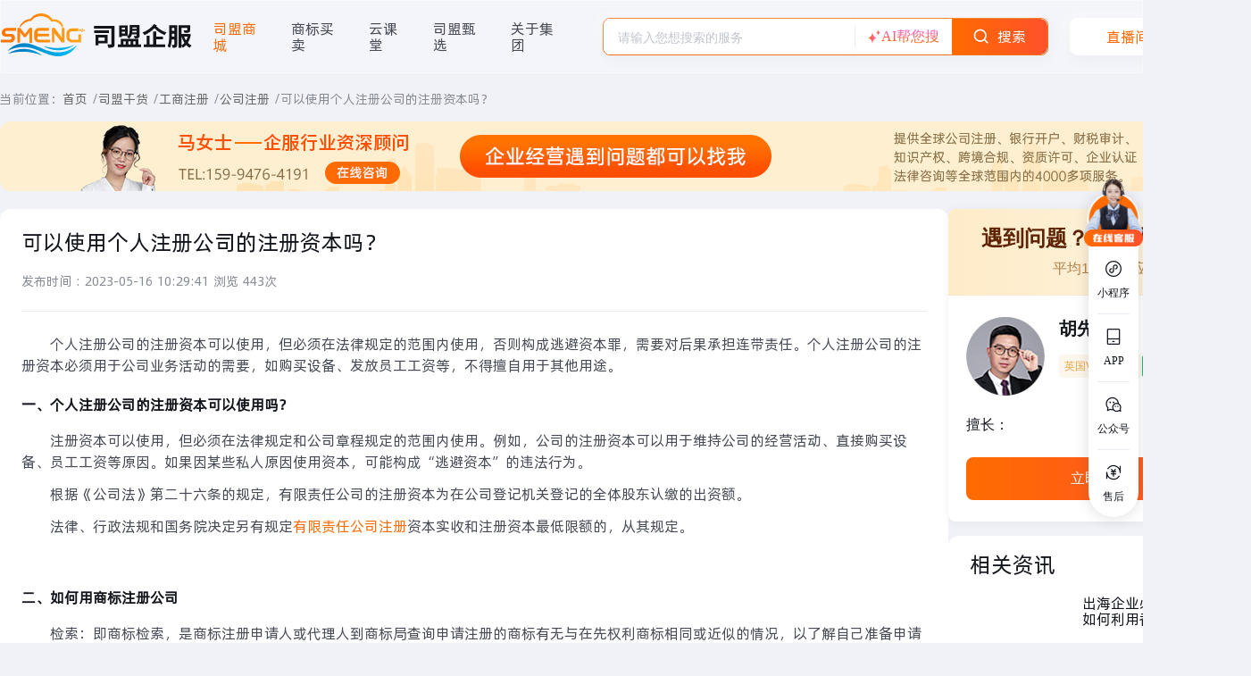

--- FILE ---
content_type: text/html; charset=utf-8
request_url: https://www.simengqifu.com/gongsizc/7296.html
body_size: 7845
content:
<!doctype html>
<html data-n-head-ssr lang="zh-CN" data-n-head="%7B%22lang%22:%7B%22ssr%22:%22zh-CN%22%7D%7D">
  <head >
    <meta data-n-head="ssr" charset="utf-8"><meta data-n-head="ssr" name="viewport" content="width=device-width, initial-scale=1"><meta data-n-head="ssr" httpEquiv="X-UA-Compatible" content="IE=edge,chrome=1"><meta data-n-head="ssr" name="keywords" content="个人注册公司注册资本"><meta data-n-head="ssr" name="description" content="个人注册公司的注册资本可以使用，但必须在法律规定的范围内使用，否则构成逃避资本罪，需要对后果承担连带责任。个人注册公司的注册资本必须用于公司业务活动的需要，如购买设备、发放员工工资等，不得擅自用于其他用途。"><title>可以使用个人注册公司的注册资本吗？- 司盟企服</title><link data-n-head="ssr" rel="icon" type="image/x-icon" href="/favicon.ico"><script data-n-head="ssr" src="https://oss.71go.com/qyg/jquery.min.js"></script><script data-n-head="ssr" src="https://hm.baidu.com/hm.js?68ce0b4fe3c607a92a74fe5709c4b197" async defer></script><link rel="preload" href="/_nuxt/3f32122.js" as="script"><link rel="preload" href="/_nuxt/9eafc42.js" as="script"><link rel="preload" href="/_nuxt/css/16362c0.css" as="style"><link rel="preload" href="/_nuxt/6ab61b5.js" as="script"><link rel="preload" href="/_nuxt/css/280e148.css" as="style"><link rel="preload" href="/_nuxt/894f8d8.js" as="script"><link rel="stylesheet" href="/_nuxt/css/16362c0.css"><link rel="stylesheet" href="/_nuxt/css/280e148.css">
  </head>
  <body >
    <div data-server-rendered="true" id="__nuxt"><!----><div id="__layout"><div class="article-detail standard2025" data-v-7826542c><div data-v-37e0ed8a data-v-7826542c><div data-v-37e0ed8a><div></div></div> <div class="header-box bgw" data-v-37e0ed8a><div class="container flex flex-c-b" data-v-37e0ed8a><div class="logo-box flex flex-c" data-v-37e0ed8a><a href="/" class="nuxt-link-active" data-v-37e0ed8a><img src="/images/head/logo.svg" alt="司盟企服" data-v-37e0ed8a></a> <div class="logo-nav flex" data-v-37e0ed8a><div class="logo-nav-item hand active" data-v-37e0ed8a>司盟商城</div> <div class="logo-nav-item hand" data-v-37e0ed8a>商标买卖</div> <div class="logo-nav-item hand" data-v-37e0ed8a>云课堂</div> <div class="logo-nav-item hand" data-v-37e0ed8a>司盟甄选</div> <div class="logo-nav-item hand" data-v-37e0ed8a>关于集团</div></div> <div class="search_content2" data-v-37e0ed8a><div class="search_main2 othersearchmain comcopy" data-v-37e0ed8a><div aria-haspopup="listbox" role="combobox" aria-owns="el-autocomplete-1049" class="el-autocomplete" data-v-37e0ed8a><div class="el-input"><!----><input type="text" autocomplete="off" valueKey="value" placeholder="请输入您想搜索的服务" fetchSuggestions="function () { [native code] }" triggerOnFocus="true" debounce="300" placement="bottom-start" popperAppendToBody="true" class="el-input__inner"><!----><!----><!----><!----></div><div role="region" class="el-autocomplete-suggestion el-popper" style="width:;display:none;"><div class="el-scrollbar"><div class="el-autocomplete-suggestion__wrap el-scrollbar__wrap el-scrollbar__wrap--hidden-default"><ul class="el-scrollbar__view el-autocomplete-suggestion__list"></ul></div><div class="el-scrollbar__bar is-horizontal"><div class="el-scrollbar__thumb" style="width:0;transform:translateX(0%);ms-transform:translateX(0%);webkit-transform:translateX(0%);"></div></div><div class="el-scrollbar__bar is-vertical"><div class="el-scrollbar__thumb" style="height:0;transform:translateY(0%);ms-transform:translateY(0%);webkit-transform:translateY(0%);"></div></div></div></div></div> <div class="btns" data-v-37e0ed8a><div class="line" data-v-37e0ed8a></div> <span data-v-37e0ed8a><div role="tooltip" id="el-popover-2232" aria-hidden="true" class="el-popover el-popper ainodepop" style="width:290px;display:none;"><!----><div data-v-37e0ed8a><h2 data-v-37e0ed8a>
                                您的专属AI购物助手，有问题可以问我哟~
                            </h2> <div class="tips" data-v-37e0ed8a><div class="item" data-v-37e0ed8a>
                                    香港商标
                                </div><div class="item" data-v-37e0ed8a>
                                    香港公司
                                </div><div class="item" data-v-37e0ed8a>
                                    VAT
                                </div><div class="item" data-v-37e0ed8a>
                                    银行开户
                                </div></div></div> </div><span class="el-popover__reference-wrapper"><div class="ainode hand" data-v-37e0ed8a><img src="/images/coze/aistar.png" class="star10" data-v-37e0ed8a> <span data-v-37e0ed8a>AI帮您搜</span></div></span></span> <div class="search_btn hand" data-v-37e0ed8a><img src="https://oss.71go.com/qyg-pc/homeNew/home_search.png" alt="司盟企服商城" data-v-37e0ed8a> <div data-v-37e0ed8a>搜索</div></div></div></div></div> <!----></div></div></div> <div class="toolbar-wrap" data-v-37e0ed8a><div class="toolbar-box" data-v-37e0ed8a><div class="toolbar-tabs" data-v-37e0ed8a><div class="tabKfIcon" data-v-37e0ed8a><img src="https://oss.71go.com/adminIndex/tabKfIconNews.gif" alt="在线客服" class="tabKfIconImg" data-v-37e0ed8a></div> <ul class="toolbar-tab-item" data-v-37e0ed8a><li class="toolbar-li" data-v-37e0ed8a><img src="https://oss.71go.com/adminIndex/tabs1.png" alt="司盟企服" class="toolbar-tab-img1" data-v-37e0ed8a> <img src="https://oss.71go.com/adminIndex/tabs1_1.png" alt="司盟企服" class="toolbar-tab-img2" data-v-37e0ed8a> <span data-v-37e0ed8a>小程序</span> <!----></li> <li class="toolbar-li" data-v-37e0ed8a><img src="https://oss.71go.com/adminIndex/tabs2.png" alt="司盟企服" class="toolbar-tab-img1" data-v-37e0ed8a> <img src="https://oss.71go.com/adminIndex/tabs2_1.png" alt="司盟企服" class="toolbar-tab-img2" data-v-37e0ed8a> <span data-v-37e0ed8a>APP</span> <!----></li> <li class="toolbar-li" data-v-37e0ed8a><img src="https://oss.71go.com/adminIndex/tabs3.png" alt="司盟企服" class="toolbar-tab-img1" data-v-37e0ed8a> <img src="https://oss.71go.com/adminIndex/tabs3_1.png" alt="司盟企服" class="toolbar-tab-img2" data-v-37e0ed8a> <span data-v-37e0ed8a>公众号</span> <!----></li> <a href="https://71go.com/feedback" target="_blank" class="toolbar-a" data-v-37e0ed8a><li class="toolbar-li" data-v-37e0ed8a><img src="https://oss.71go.com/adminIndex/tabs4.png" alt="司盟企服" class="toolbar-tab-img1" data-v-37e0ed8a> <img src="https://oss.71go.com/adminIndex/tabs4_1.png" alt="司盟企服" class="toolbar-tab-img2" data-v-37e0ed8a> <span data-v-37e0ed8a>售后</span></li></a></ul></div> <!----></div></div></div> <div class="container zgx-mb-6" data-v-7826542c><nav class="breadcrumb" data-v-7826542c>
      当前位置：
      <ol data-v-7826542c><li data-v-7826542c><a href="/" title="司盟首页" class="nuxt-link-active" data-v-7826542c>首页</a> /</li> <li data-v-7826542c><a href="/smgh" title="司盟干货" data-v-7826542c>司盟干货</a> /</li> <li data-v-7826542c><a href="/gongshangzc" title="工商注册" data-v-7826542c> 工商注册</a> /
          </li><li data-v-7826542c><a href="/gongsizc" title="公司注册" class="nuxt-link-active" data-v-7826542c> 公司注册</a> /
          </li> <span aria-current="page" title="可以使用个人注册公司的注册资本吗？" class="last" data-v-7826542c>可以使用个人注册公司的注册资本吗？</span></ol></nav> <div class="consultant" data-v-7826542c><a rel="nofollow" href="https://tb.53kf.com/code/client/ebfefff4ae0e93ad07883ba33fd558789/1" target="_blank" data-v-7826542c><img src="/images/smgh/seniorconsultant.png" alt="司盟 资深顾问" data-v-7826542c></a></div> <div class="main-columns zgx-mt-3" data-v-7826542c><div class="left" data-v-7826542c><h1 data-v-7826542c>可以使用个人注册公司的注册资本吗？</h1> <p class="time zgx-mt-4" data-v-7826542c>发布时间 : 2023-05-16 10:29:41 浏览 442次</p> <div class="line" data-v-7826542c></div> <div class="detail dl_msgbox" data-v-7826542c><p>个人注册公司的注册资本可以使用，但必须在法律规定的范围内使用，否则构成逃避资本罪，需要对后果承担连带责任。个人注册公司的注册资本必须用于公司业务活动的需要，如购买设备、发放员工工资等，不得擅自用于其他用途。</p><h2>一、个人注册公司的注册资本可以使用吗？</h2><p>注册资本可以使用，但必须在法律规定和公司章程规定的范围内使用。例如，公司的注册资本可以用于维持公司的经营活动、直接购买设备、员工工资等原因。如果因某些私人原因使用资本，可能构成“逃避资本”的违法行为。</p><p>根据《公司法》第二十六条的规定，有限责任公司的注册资本为在公司登记机关登记的全体股东认缴的出资额。</p><p>法律、行政法规和国务院决定另有规定<a href="https://www.simengqifu.com/yxzrgszc/">有限责任公司注册</a>资本实收和注册资本最低限额的，从其规定。</p><p style='text-align: center;'style="text-align:center;"><img src="https://www.simengqifu.com/static/upload/image/222/1-004920.jpg" title="个人注册公司注册资本" alt="个人注册公司注册资本" /></p><h2>二、如何用商标注册公司</h2><p>检索：即商标检索，是商标注册申请人或代理人到商标局查询申请注册的商标有无与在先权利商标相同或近似的情况，以了解自己准备申请注册的商标是否与他人已经注册或已经申请的商标相似、相同。</p><p>我们常说商标检索是申请商标的必须程序，就是为防止有在先申请或注册的商标与我们的商标相冲突而导致的商标注册失败。要知道我国商标申请量愈来愈高，有相同或相似的在先商标不足为奇，一旦因为商标近似而遭到驳回就很难进行操作。只得重新申请一个商标，先前付出的时间也白白浪费。</p><p>申请：商标在检索完成后就该进入申请材料的准备。商标注册申请书、商标图样、申请类别、企业的营业执照副本和复印件。</p><p>审查：在递交材料后，审查员受理该申请并开始审查。审查分为形式审查和实质审查两步，前者是对申请材料中的形式要件进行检查，查看所申请的商标是否符合形式要求，符合则进行实审；后者指的是审查员对商标注册申请是否符合商标法规定所进行的检查，其中包括资料检索、分析对比、调查研究并决定给予初步神祠那个或驳回申请等，在进行该项审查前应缴纳相应费用。</p><p>初审公告：符合审查要求的商标就会进入下一步初步审定公告，它是《商标法》规定的核准注册商标的必经程序，意味着商标局相关审查员认为商标注册申请符合条例法律的规定，便向外界公布。初审公告期限位三个月，在这期限内，如任何人对该商标存在异议，便可向商标局提出异议申请。</p><p>注册公告：在经过公告期无异议或有异议但不成立，则进行注册公告。注册公告不同于初步审定公告，其作用是告知公众该商标已经注册，申请人已获得商标专用权，任何人不得侵犯。注册公告又被认为是商标注册申请人取得商标专用权的法律凭证。</p><p>颁发注册证：商标注册证意义重大，是商标取得专用权的证明。商标局在注册公告后通知申请人进行缴费、办理相关手续，在这些程序完成后约1个月，通过邮寄的方式将证书发放到申请人，不，此时应该称为商标权人的手上。</p><h2>三、注册公司需要注意哪些问题</h2><p >成立公司需要注意的问题有：</p><p >１、要预先申请核准公司的名称；</p><p >２、发起人要符合法定人数；</p><p >３、要有公司章程；</p><p >４、出资额或认购的股份要符合公司章程的规定；</p><p >５、公司的组织机构、住所等要准备妥当。</p></div> <div class="line" data-v-7826542c></div> <div class="prevnext" data-v-7826542c><div class="prev" data-v-7826542c><p data-v-7826542c>上一篇</p> <a href="/gongsizc/465598.html" title="出海企业必看：2026年如何利用香港公司突破市场与资金壁垒？" data-v-7826542c>出海企业必看：2026年如何利用香港公司突破市场与资金壁垒？</a></div> <div class="next" data-v-7826542c><p data-v-7826542c>下一篇</p> <a href="/gongsizc/733.html" title="内资公司注册流程及步骤" data-v-7826542c>内资公司注册流程及步骤</a></div></div></div> <div class="right" data-v-7826542c><div class="kefu-card" data-v-18160bd3 data-v-7826542c><div class="header" data-v-18160bd3><div class="title" data-v-18160bd3>遇到问题？专家为您解答</div> <div class="subtitle" data-v-18160bd3>平均1分钟响应</div></div> <div class="content" data-v-18160bd3><div class="profile" data-v-18160bd3><div class="avatar-wrapper" data-v-18160bd3><div class="avatar-placeholder" data-v-18160bd3><img src="https://oss.71go.com/newindex/seo/drygoods/dl_four_left.png" alt data-v-18160bd3></div></div> <div class="info" data-v-18160bd3><div class="name" data-v-18160bd3>胡先生</div> <div class="tags" data-v-18160bd3><span class="tag tag-role" data-v-18160bd3>英国VAT代理人</span> <span class="tag tag-status" data-v-18160bd3><i class="dot" data-v-18160bd3></i>当前在线</span></div></div></div> <div class="expertise" data-v-18160bd3><span class="label" data-v-18160bd3>擅长：</span> <span class="text" data-v-18160bd3>
          
        </span></div> <div class="actions" data-v-18160bd3><button class="consult-btn" data-v-18160bd3><a rel="nofollow" href="https://tb.53kf.com/code/client/ebfefff4ae0e93ad07883ba33fd558789/1" target="_blank" data-v-18160bd3>立即咨询</a></button></div></div></div> <div class="line" data-v-7826542c></div> <div class="updated" data-v-ab52b312 data-v-7826542c><h2 class="title" data-v-ab52b312>相关资讯</h2> <div class="newlist" data-v-ab52b312><div class="new flex" data-v-ab52b312><a href="/xggszc/465598.html" title="出海企业必看：2026年如何利用香港公司突破市场与资金壁垒？" data-v-ab52b312><img alt="出海企业必看：2026年如何利用香港公司突破市场与资金壁垒？" data-v-ab52b312></a> <div class="flex flex-column flex-b" data-v-ab52b312><div class="h3" data-v-ab52b312><a href="/xggszc/465598.html" title="出海企业必看：2026年如何利用香港公司突破市场与资金壁垒？" data-v-ab52b312> 出海企业必看：2026年如何利用香港公司突破市场与资金壁垒？</a></div> <div class="meta" data-v-ab52b312><span data-v-ab52b312>2026-01-24 12:01:59</span></div></div></div><div class="new flex" data-v-ab52b312><a href="/usacompany/465594.html" title="在佛罗里达州注册的美国公司：一站式解决方案" data-v-ab52b312><img alt="在佛罗里达州注册的美国公司：一站式解决方案" data-v-ab52b312></a> <div class="flex flex-column flex-b" data-v-ab52b312><div class="h3" data-v-ab52b312><a href="/usacompany/465594.html" title="在佛罗里达州注册的美国公司：一站式解决方案" data-v-ab52b312> 在佛罗里达州注册的美国公司：一站式解决方案</a></div> <div class="meta" data-v-ab52b312><span data-v-ab52b312>2026-01-24 09:01:50</span></div></div></div><div class="new flex" data-v-ab52b312><a href="/usacompany/465593.html" title="美国公司注册人要求：详细说明美国公司注册资格" data-v-ab52b312><img alt="美国公司注册人要求：详细说明美国公司注册资格" data-v-ab52b312></a> <div class="flex flex-column flex-b" data-v-ab52b312><div class="h3" data-v-ab52b312><a href="/usacompany/465593.html" title="美国公司注册人要求：详细说明美国公司注册资格" data-v-ab52b312> 美国公司注册人要求：详细说明美国公司注册资格</a></div> <div class="meta" data-v-ab52b312><span data-v-ab52b312>2026-01-24 08:04:07</span></div></div></div><div class="new flex" data-v-ab52b312><a href="/usacompany/465592.html" title="注册美国公司：具体步骤及注意事项" data-v-ab52b312><img alt="注册美国公司：具体步骤及注意事项" data-v-ab52b312></a> <div class="flex flex-column flex-b" data-v-ab52b312><div class="h3" data-v-ab52b312><a href="/usacompany/465592.html" title="注册美国公司：具体步骤及注意事项" data-v-ab52b312> 注册美国公司：具体步骤及注意事项</a></div> <div class="meta" data-v-ab52b312><span data-v-ab52b312>2026-01-24 07:03:54</span></div></div></div><div class="new flex" data-v-ab52b312><a href="/usacompany/465591.html" title="详细说明美国公司注册文件：从名称选择到文件提交" data-v-ab52b312><img alt="详细说明美国公司注册文件：从名称选择到文件提交" data-v-ab52b312></a> <div class="flex flex-column flex-b" data-v-ab52b312><div class="h3" data-v-ab52b312><a href="/usacompany/465591.html" title="详细说明美国公司注册文件：从名称选择到文件提交" data-v-ab52b312> 详细说明美国公司注册文件：从名称选择到文件提交</a></div> <div class="meta" data-v-ab52b312><span data-v-ab52b312>2026-01-24 06:03:50</span></div></div></div></div></div> <div class="line" data-v-7826542c></div> <section class="card bgw rank" data-v-7a22abc3 data-v-7826542c><div class="card-header" data-v-7a22abc3><h2 class="title" data-v-7a22abc3><img src="/images/smgh/fire.svg" alt="浏览排行榜" class="zgx-mr-1" data-v-7a22abc3>
      浏览排行榜
    </h2></div> <ul class="rank-list" data-v-7a22abc3><li class="rank-item" data-v-7a22abc3><span class="index index1" data-v-7a22abc3>1</span><span class="text" data-v-7a22abc3><a href="/dljz/3752.html" title="纪检查账一般查几年的账？" data-v-7a22abc3>
          纪检查账一般查几年的账？
        </a></span></li><li class="rank-item" data-v-7a22abc3><span class="index index2" data-v-7a22abc3>2</span><span class="text" data-v-7a22abc3><a href="/guoneikaihu/4974.html" title="银行卡会过期的原因是什么？" data-v-7a22abc3>
          银行卡会过期的原因是什么？
        </a></span></li><li class="rank-item" data-v-7a22abc3><span class="index index3" data-v-7a22abc3>3</span><span class="text" data-v-7a22abc3><a href="/xggszc/5291.html" title="香港公司注册大陆办事处攻略" data-v-7a22abc3>
          香港公司注册大陆办事处攻略
        </a></span></li><li class="rank-item" data-v-7a22abc3><span class="index index4" data-v-7a22abc3>4</span><span class="text" data-v-7a22abc3><a href="/guoneikaihu/4874.html" title="2023年工商银行新开卡规定是什么" data-v-7a22abc3>
          2023年工商银行新开卡规定是什么
        </a></span></li><li class="rank-item" data-v-7a22abc3><span class="index index5" data-v-7a22abc3>5</span><span class="text" data-v-7a22abc3><a href="/guoneikaihu/3407.html" title="银行的一类卡和二类卡可以互换吗？" data-v-7a22abc3>
          银行的一类卡和二类卡可以互换吗？
        </a></span></li><li class="rank-item" data-v-7a22abc3><span class="index index6" data-v-7a22abc3>6</span><span class="text" data-v-7a22abc3><a href="/cszs/2401.html" title="法人给自己发多少工资合适？" data-v-7a22abc3>
          法人给自己发多少工资合适？
        </a></span></li><li class="rank-item" data-v-7a22abc3><span class="index index7" data-v-7a22abc3>7</span><span class="text" data-v-7a22abc3><a href="/hkfinace/116059.html" title="香港每年向国家缴税多少？" data-v-7a22abc3>
          香港每年向国家缴税多少？
        </a></span></li><li class="rank-item" data-v-7a22abc3><span class="index index8" data-v-7a22abc3>8</span><span class="text" data-v-7a22abc3><a href="/xianggangkaihu/118828.html" title="香港银行卡会被国内监控吗？" data-v-7a22abc3>
          香港银行卡会被国内监控吗？
        </a></span></li><li class="rank-item" data-v-7a22abc3><span class="index index9" data-v-7a22abc3>9</span><span class="text" data-v-7a22abc3><a href="/usareview/91580.html" title="美国公司年检代办" data-v-7a22abc3>
          美国公司年检代办
        </a></span></li><li class="rank-item" data-v-7a22abc3><span class="index index10" data-v-7a22abc3>10</span><span class="text" data-v-7a22abc3><a href="/guoneikaihu/3542.html" title="建设银行可以异地补卡吗" data-v-7a22abc3>
          建设银行可以异地补卡吗
        </a></span></li><li class="rank-item" data-v-7a22abc3><span class="index index11" data-v-7a22abc3>11</span><span class="text" data-v-7a22abc3><a href="/ask/1552.html" title="企业服务公司是干嘛的" data-v-7a22abc3>
          企业服务公司是干嘛的
        </a></span></li><li class="rank-item" data-v-7a22abc3><span class="index index12" data-v-7a22abc3>12</span><span class="text" data-v-7a22abc3><a href="/list-vat/3914.html" title="煤炭增值税税率是多少，怎么计算？" data-v-7a22abc3>
          煤炭增值税税率是多少，怎么计算？
        </a></span></li></ul></section></div></div></div> <div class="footer-wrapper" style="zoom:1;" data-v-3e348e40 data-v-7826542c><div class="footer-advantage-bg" data-v-3e348e40><div class="footer-advantage" data-v-3e348e40><div class="adv-item flex" data-v-3e348e40><img src="/images/home/footerImg1.png?v=2" alt srcset class="adv-icon" data-v-3e348e40> <div class="adv-content" data-v-3e348e40><div class="adv-title" data-v-3e348e40>海量产品</div> <div class="adv-desc" data-v-3e348e40>覆盖企服12大领域，2W+产品</div></div></div><div class="adv-item flex" data-v-3e348e40><img src="/images/home/footerImg2.png?v=2" alt srcset class="adv-icon" data-v-3e348e40> <div class="adv-content" data-v-3e348e40><div class="adv-title" data-v-3e348e40>极速响应</div> <div class="adv-desc" data-v-3e348e40>分钟级触达，专业顾问7×12小时在线</div></div></div><div class="adv-item flex" data-v-3e348e40><img src="/images/home/footerImg3.png?v=2" alt srcset class="adv-icon" data-v-3e348e40> <div class="adv-content" data-v-3e348e40><div class="adv-title" data-v-3e348e40>优质产品</div> <div class="adv-desc" data-v-3e348e40>专业用心服务，客户满意度高达99%</div></div></div><div class="adv-item flex" data-v-3e348e40><img src="/images/home/footerImg4.png?v=2" alt srcset class="adv-icon" data-v-3e348e40> <div class="adv-content" data-v-3e348e40><div class="adv-title" data-v-3e348e40>高性价比</div> <div class="adv-desc" data-v-3e348e40>精准匹配需求，省时省钱更省心</div></div></div><div class="adv-item flex" data-v-3e348e40><img src="/images/home/footerImg5.png?v=2" alt srcset class="adv-icon" data-v-3e348e40> <div class="adv-content" data-v-3e348e40><div class="adv-title" data-v-3e348e40>企服平台</div> <div class="adv-desc" data-v-3e348e40>深耕企服行业20年，量身定制解决方案</div></div></div></div></div> <div class="footer-main" data-v-3e348e40><div class="footer-main-content" data-v-3e348e40><div class="footer-cols" data-v-3e348e40><div class="footer-cols-left" data-v-3e348e40><div class="footer-col" data-v-3e348e40><div class="col-title" data-v-3e348e40>业务产品</div> <a title="公司注册" href="https://71go.com/companytopic" target="_blank" class="col-link" data-v-3e348e40>公司注册</a> <a title="知识产权" href="https://71go.com/intellectualProperty" target="_blank" class="col-link" data-v-3e348e40>知识产权</a> <a title="法律服务" href="https://71go.com/legalservice" target="_blank" class="col-link" data-v-3e348e40>法律服务</a> <a title="跨境电商" href="https://71go.com/crossborder" target="_blank" class="col-link" data-v-3e348e40>跨境电商</a> <a title="资质认证" href="https://71go.com/aptitudesolution" target="_blank" class="col-link" data-v-3e348e40>资质认证</a></div> <div class="footer-col" data-v-3e348e40><div class="col-title" data-v-3e348e40>服务支持</div> <a title="平台规则" href="https://71go.com/article/serviceSupport?number=1" target="_blank" rel="nofollow" class="col-link" data-v-3e348e40>平台规则</a> <a title="用户指南" href="https://71go.com/article/serviceSupport?number=99" target="_blank" rel="nofollow" class="col-link" data-v-3e348e40>用户指南</a> <a title="会员中心" href="https://71go.com/vip" target="_blank" rel="nofollow" class="col-link" data-v-3e348e40>会员中心</a> <a title="售后中心" href="https://71go.com/feedback" target="_blank" rel="nofollow" class="col-link" data-v-3e348e40>售后中心</a></div> <div class="footer-col" data-v-3e348e40><div class="col-title" data-v-3e348e40>关于我们</div> <a title="公司简介" href="https://71go.com/aboutus/companyIntroduce" target="_blank" rel="nofollow" class="col-link" data-v-3e348e40>公司简介</a> <a title="公司资质" href="https://71go.com/aboutus/companyIntroduce?linkIndex=4" target="_blank" rel="nofollow" class="col-link" data-v-3e348e40>公司资质</a> <a title="客户案例" href="https://71go.com/aboutus/companyIntroduce?linkIndex=6" target="_blank" rel="nofollow" class="col-link" data-v-3e348e40>客户案例</a> <a title="加入我们" href="https://www.zhipin.com/gongsi/21b5bbc51ebf2e851n142dS8E1c~.html?ka=company-intro" target="_blank" rel="nofollow" class="col-link" data-v-3e348e40>加入我们</a></div> <div class="footer-col" data-v-3e348e40><div class="col-title" data-v-3e348e40>友情链接</div> <a title="司盟商城" href="https://71go.com" target="_blank" rel="nofollow" class="col-link" data-v-3e348e40>司盟商城</a> <a title="司盟同创" href="https://www.simengmall.com/#/" target="_blank" rel="nofollow" class="col-link" data-v-3e348e40>司盟同创</a> <a title="司盟甄选" href="https://71go.com/spu/spulist?queryString=%E5%8F%B8%E7%9B%9F%E7%94%84%E9%80%89&cateId=-1&dateTime=1752051571025" target="_blank" rel="nofollow" class="col-link" data-v-3e348e40>司盟甄选</a> <a title="司盟云课堂" href="https://www.simengke.com/" target="_blank" rel="nofollow" class="col-link" data-v-3e348e40>司盟云课堂</a> <a title="广东震轩律师事务所" href="https://71go.com/legalservice" target="_blank" rel="nofollow" class="col-link" data-v-3e348e40>广东震轩律师事务所</a></div> <div class="footer-contact" data-v-3e348e40><div class="contact-phone" data-v-3e348e40>0755-82211688</div> <div class="contact-phone" data-v-3e348e40>15994764191</div> <div class="contact-time" data-v-3e348e40>周一至周日9:00-18:00（法定假日除外）</div> <a title="智能客服" data-v-3e348e40><button class="contact-btn" data-v-3e348e40><img src="/images/home/customerIcon.png" alt mode="widthFix" data-v-3e348e40>
                智能客服</button></a></div></div> <div class="footer-qrcode" data-v-3e348e40><div class="qrcode-item" data-v-3e348e40><img src="/images/home/miniPrgramScan.png" alt="小程序二维码" data-v-3e348e40> <div class="qrcode-desc" data-v-3e348e40>司盟企服小程序</div></div> <div class="qrcode-item" data-v-3e348e40><img src="/images/home/appScan.png" alt="APP二维码" data-v-3e348e40> <div class="qrcode-desc" data-v-3e348e40>司盟企服APP</div></div></div></div></div></div> <div class="footer-bottom" data-v-3e348e40><div class="footer-bottom-content" data-v-3e348e40><div class="bottom-links" data-v-3e348e40><div class="hot-business" data-v-3e348e40>热门业务</div> <a title="中国商标注册" href="https://71go.com/spu/spudetail?id=17338058530709434480364016148521" target="_blank" rel="nofollow" data-v-3e348e40>中国商标注册</a> <a title="香港银行开户" href="https://71go.com/spu/spudetail?id=17334722876099434480364016148491" target="_blank" rel="nofollow" data-v-3e348e40>香港银行开户</a> <a title="香港公司年审" href="https://71go.com/spu/spudetail?id=17356106171009464797768503828501" target="_blank" rel="nofollow" data-v-3e348e40>香港公司年审</a> <a title="美国商标注册" href="https://71go.com/spu/spudetail?id=17339196753519434480364016148771" target="_blank" rel="nofollow" data-v-3e348e40>美国商标注册</a> <a title="香港公司注册" href="https://71go.com/spu/spudetail?id=17332302944439424897272553185291" target="_blank" rel="nofollow" data-v-3e348e40>香港公司注册</a> <a title="英国商标注册" href="https://71go.com/spu/spudetail?id=17565454133304601" target="_blank" rel="nofollow" data-v-3e348e40>英国商标注册</a></div> <div class="bottom-info" data-v-3e348e40><div class="bottom-info-left" data-v-3e348e40><img src="https://oss.71go.com/qyg-pc/footerActivity/gongan.png" alt="安全认证" class="bottom-gongan" data-v-3e348e40> <a title="粤公网安备 44030502007956号" href="http://www.beian.gov.cn/portal/registerSystemInfo?recordcode=44030502007959" target="_blank" rel="nofollow" data-v-3e348e40>粤公网安备 44030502007956号</a> <a title="粤ICP备17143321号" href="https://beian.miit.gov.cn/#/Integrated/index" target="_blank" rel="nofollow" style="margin: 0 16px" data-v-3e348e40>粤ICP备17143321号</a> <span data-v-3e348e40>Copyright © 2022 深圳市中港星互联网科技有限公司 All Rights Reserved</span> <span style="margin: 0 16px 0 0" data-v-3e348e40>增值电信业务经营许可 粤B2-20211455</span> <span data-v-3e348e40>客服与投诉热线：0755-82211688 邮箱：vip@zgxjt.net</span></div> <div class="bottom-info-right" data-v-3e348e40><img alt="3A认证" src="https://oss.71go.com/newindex/seo/foot/ico4.png" mode="widthFix" class="bottom-badge" data-v-3e348e40> <a title="司盟企服" href="https://szcert.ebs.org.cn/312e130e-d3f2-4073-8645-f7a0edf13e0e" rel="nofollow" target="_blank" data-v-3e348e40><img src="https://oss.71go.com/newindex/seo/foot/newGovIcon.png" alt="司盟企服" data-v-3e348e40></a></div></div></div></div></div></div></div></div><script>window.__NUXT__={serverRendered:true,routePath:"\"\u002Fgongsizc\u002F7296.html\""};</script><script src="/_nuxt/3f32122.js" defer></script><script src="/_nuxt/9eafc42.js" defer></script><script src="/_nuxt/6ab61b5.js" defer></script><script src="/_nuxt/894f8d8.js" defer></script>
  </body>
</html>


--- FILE ---
content_type: text/css; charset=UTF-8
request_url: https://www.simengqifu.com/_nuxt/css/16362c0.css
body_size: 82179
content:
.error-img[data-v-07338c78]{position:relative}.error-img img[data-v-07338c78],.error-img[data-v-07338c78]{height:100%;width:100%}.back-home[data-v-07338c78]{background:#fff;border:1px solid #fff;border-radius:20px;top:50%;transform:translate(-50%,-50%);width:120px}.auto-back[data-v-07338c78],.back-home[data-v-07338c78]{color:#000;display:block;font-size:18px;height:45px;left:50%;line-height:45px;position:absolute;text-align:center}.auto-back[data-v-07338c78]{top:55%;transform:translate(-50%,-60%);width:100%}.nuxt-progress{background-color:#000;height:2px;left:0;opacity:1;position:fixed;right:0;top:0;transition:width .1s,opacity .4s;width:0;z-index:999999}.nuxt-progress.nuxt-progress-notransition{transition:none}.nuxt-progress-failed{background-color:red}@font-face{font-display:"auto";font-family:element-icons;font-style:normal;font-weight:400;src:url(/_nuxt/fonts/element-icons.313f7da.woff) format("woff"),url(/_nuxt/fonts/element-icons.4520188.ttf) format("truetype")}[class*=" el-icon-"],[class^=el-icon-]{speak:none;font-feature-settings:normal;-webkit-font-smoothing:antialiased;-moz-osx-font-smoothing:grayscale;display:inline-block;font-family:element-icons!important;font-style:normal;font-variant:normal;font-weight:400;line-height:1;text-transform:none;vertical-align:baseline}.el-icon-ice-cream-round:before{content:"\e6a0"}.el-icon-ice-cream-square:before{content:"\e6a3"}.el-icon-lollipop:before{content:"\e6a4"}.el-icon-potato-strips:before{content:"\e6a5"}.el-icon-milk-tea:before{content:"\e6a6"}.el-icon-ice-drink:before{content:"\e6a7"}.el-icon-ice-tea:before{content:"\e6a9"}.el-icon-coffee:before{content:"\e6aa"}.el-icon-orange:before{content:"\e6ab"}.el-icon-pear:before{content:"\e6ac"}.el-icon-apple:before{content:"\e6ad"}.el-icon-cherry:before{content:"\e6ae"}.el-icon-watermelon:before{content:"\e6af"}.el-icon-grape:before{content:"\e6b0"}.el-icon-refrigerator:before{content:"\e6b1"}.el-icon-goblet-square-full:before{content:"\e6b2"}.el-icon-goblet-square:before{content:"\e6b3"}.el-icon-goblet-full:before{content:"\e6b4"}.el-icon-goblet:before{content:"\e6b5"}.el-icon-cold-drink:before{content:"\e6b6"}.el-icon-coffee-cup:before{content:"\e6b8"}.el-icon-water-cup:before{content:"\e6b9"}.el-icon-hot-water:before{content:"\e6ba"}.el-icon-ice-cream:before{content:"\e6bb"}.el-icon-dessert:before{content:"\e6bc"}.el-icon-sugar:before{content:"\e6bd"}.el-icon-tableware:before{content:"\e6be"}.el-icon-burger:before{content:"\e6bf"}.el-icon-knife-fork:before{content:"\e6c1"}.el-icon-fork-spoon:before{content:"\e6c2"}.el-icon-chicken:before{content:"\e6c3"}.el-icon-food:before{content:"\e6c4"}.el-icon-dish-1:before{content:"\e6c5"}.el-icon-dish:before{content:"\e6c6"}.el-icon-moon-night:before{content:"\e6ee"}.el-icon-moon:before{content:"\e6f0"}.el-icon-cloudy-and-sunny:before{content:"\e6f1"}.el-icon-partly-cloudy:before{content:"\e6f2"}.el-icon-cloudy:before{content:"\e6f3"}.el-icon-sunny:before{content:"\e6f6"}.el-icon-sunset:before{content:"\e6f7"}.el-icon-sunrise-1:before{content:"\e6f8"}.el-icon-sunrise:before{content:"\e6f9"}.el-icon-heavy-rain:before{content:"\e6fa"}.el-icon-lightning:before{content:"\e6fb"}.el-icon-light-rain:before{content:"\e6fc"}.el-icon-wind-power:before{content:"\e6fd"}.el-icon-baseball:before{content:"\e712"}.el-icon-soccer:before{content:"\e713"}.el-icon-football:before{content:"\e715"}.el-icon-basketball:before{content:"\e716"}.el-icon-ship:before{content:"\e73f"}.el-icon-truck:before{content:"\e740"}.el-icon-bicycle:before{content:"\e741"}.el-icon-mobile-phone:before{content:"\e6d3"}.el-icon-service:before{content:"\e6d4"}.el-icon-key:before{content:"\e6e2"}.el-icon-unlock:before{content:"\e6e4"}.el-icon-lock:before{content:"\e6e5"}.el-icon-watch:before{content:"\e6fe"}.el-icon-watch-1:before{content:"\e6ff"}.el-icon-timer:before{content:"\e702"}.el-icon-alarm-clock:before{content:"\e703"}.el-icon-map-location:before{content:"\e704"}.el-icon-delete-location:before{content:"\e705"}.el-icon-add-location:before{content:"\e706"}.el-icon-location-information:before{content:"\e707"}.el-icon-location-outline:before{content:"\e708"}.el-icon-location:before{content:"\e79e"}.el-icon-place:before{content:"\e709"}.el-icon-discover:before{content:"\e70a"}.el-icon-first-aid-kit:before{content:"\e70b"}.el-icon-trophy-1:before{content:"\e70c"}.el-icon-trophy:before{content:"\e70d"}.el-icon-medal:before{content:"\e70e"}.el-icon-medal-1:before{content:"\e70f"}.el-icon-stopwatch:before{content:"\e710"}.el-icon-mic:before{content:"\e711"}.el-icon-copy-document:before{content:"\e718"}.el-icon-full-screen:before{content:"\e719"}.el-icon-switch-button:before{content:"\e71b"}.el-icon-aim:before{content:"\e71c"}.el-icon-crop:before{content:"\e71d"}.el-icon-odometer:before{content:"\e71e"}.el-icon-time:before{content:"\e71f"}.el-icon-bangzhu:before{content:"\e724"}.el-icon-close-notification:before{content:"\e726"}.el-icon-microphone:before{content:"\e727"}.el-icon-turn-off-microphone:before{content:"\e728"}.el-icon-position:before{content:"\e729"}.el-icon-postcard:before{content:"\e72a"}.el-icon-message:before{content:"\e72b"}.el-icon-chat-line-square:before{content:"\e72d"}.el-icon-chat-dot-square:before{content:"\e72e"}.el-icon-chat-dot-round:before{content:"\e72f"}.el-icon-chat-square:before{content:"\e730"}.el-icon-chat-line-round:before{content:"\e731"}.el-icon-chat-round:before{content:"\e732"}.el-icon-set-up:before{content:"\e733"}.el-icon-turn-off:before{content:"\e734"}.el-icon-open:before{content:"\e735"}.el-icon-connection:before{content:"\e736"}.el-icon-link:before{content:"\e737"}.el-icon-cpu:before{content:"\e738"}.el-icon-thumb:before{content:"\e739"}.el-icon-female:before{content:"\e73a"}.el-icon-male:before{content:"\e73b"}.el-icon-guide:before{content:"\e73c"}.el-icon-news:before{content:"\e73e"}.el-icon-price-tag:before{content:"\e744"}.el-icon-discount:before{content:"\e745"}.el-icon-wallet:before{content:"\e747"}.el-icon-coin:before{content:"\e748"}.el-icon-money:before{content:"\e749"}.el-icon-bank-card:before{content:"\e74a"}.el-icon-box:before{content:"\e74b"}.el-icon-present:before{content:"\e74c"}.el-icon-sell:before{content:"\e6d5"}.el-icon-sold-out:before{content:"\e6d6"}.el-icon-shopping-bag-2:before{content:"\e74d"}.el-icon-shopping-bag-1:before{content:"\e74e"}.el-icon-shopping-cart-2:before{content:"\e74f"}.el-icon-shopping-cart-1:before{content:"\e750"}.el-icon-shopping-cart-full:before{content:"\e751"}.el-icon-smoking:before{content:"\e752"}.el-icon-no-smoking:before{content:"\e753"}.el-icon-house:before{content:"\e754"}.el-icon-table-lamp:before{content:"\e755"}.el-icon-school:before{content:"\e756"}.el-icon-office-building:before{content:"\e757"}.el-icon-toilet-paper:before{content:"\e758"}.el-icon-notebook-2:before{content:"\e759"}.el-icon-notebook-1:before{content:"\e75a"}.el-icon-files:before{content:"\e75b"}.el-icon-collection:before{content:"\e75c"}.el-icon-receiving:before{content:"\e75d"}.el-icon-suitcase-1:before{content:"\e760"}.el-icon-suitcase:before{content:"\e761"}.el-icon-film:before{content:"\e763"}.el-icon-collection-tag:before{content:"\e765"}.el-icon-data-analysis:before{content:"\e766"}.el-icon-pie-chart:before{content:"\e767"}.el-icon-data-board:before{content:"\e768"}.el-icon-data-line:before{content:"\e76d"}.el-icon-reading:before{content:"\e769"}.el-icon-magic-stick:before{content:"\e76a"}.el-icon-coordinate:before{content:"\e76b"}.el-icon-mouse:before{content:"\e76c"}.el-icon-brush:before{content:"\e76e"}.el-icon-headset:before{content:"\e76f"}.el-icon-umbrella:before{content:"\e770"}.el-icon-scissors:before{content:"\e771"}.el-icon-mobile:before{content:"\e773"}.el-icon-attract:before{content:"\e774"}.el-icon-monitor:before{content:"\e775"}.el-icon-search:before{content:"\e778"}.el-icon-takeaway-box:before{content:"\e77a"}.el-icon-paperclip:before{content:"\e77d"}.el-icon-printer:before{content:"\e77e"}.el-icon-document-add:before{content:"\e782"}.el-icon-document:before{content:"\e785"}.el-icon-document-checked:before{content:"\e786"}.el-icon-document-copy:before{content:"\e787"}.el-icon-document-delete:before{content:"\e788"}.el-icon-document-remove:before{content:"\e789"}.el-icon-tickets:before{content:"\e78b"}.el-icon-folder-checked:before{content:"\e77f"}.el-icon-folder-delete:before{content:"\e780"}.el-icon-folder-remove:before{content:"\e781"}.el-icon-folder-add:before{content:"\e783"}.el-icon-folder-opened:before{content:"\e784"}.el-icon-folder:before{content:"\e78a"}.el-icon-edit-outline:before{content:"\e764"}.el-icon-edit:before{content:"\e78c"}.el-icon-date:before{content:"\e78e"}.el-icon-c-scale-to-original:before{content:"\e7c6"}.el-icon-view:before{content:"\e6ce"}.el-icon-loading:before{content:"\e6cf"}.el-icon-rank:before{content:"\e6d1"}.el-icon-sort-down:before{content:"\e7c4"}.el-icon-sort-up:before{content:"\e7c5"}.el-icon-sort:before{content:"\e6d2"}.el-icon-finished:before{content:"\e6cd"}.el-icon-refresh-left:before{content:"\e6c7"}.el-icon-refresh-right:before{content:"\e6c8"}.el-icon-refresh:before{content:"\e6d0"}.el-icon-video-play:before{content:"\e7c0"}.el-icon-video-pause:before{content:"\e7c1"}.el-icon-d-arrow-right:before{content:"\e6dc"}.el-icon-d-arrow-left:before{content:"\e6dd"}.el-icon-arrow-up:before{content:"\e6e1"}.el-icon-arrow-down:before{content:"\e6df"}.el-icon-arrow-right:before{content:"\e6e0"}.el-icon-arrow-left:before{content:"\e6de"}.el-icon-top-right:before{content:"\e6e7"}.el-icon-top-left:before{content:"\e6e8"}.el-icon-top:before{content:"\e6e6"}.el-icon-bottom:before{content:"\e6eb"}.el-icon-right:before{content:"\e6e9"}.el-icon-back:before{content:"\e6ea"}.el-icon-bottom-right:before{content:"\e6ec"}.el-icon-bottom-left:before{content:"\e6ed"}.el-icon-caret-top:before{content:"\e78f"}.el-icon-caret-bottom:before{content:"\e790"}.el-icon-caret-right:before{content:"\e791"}.el-icon-caret-left:before{content:"\e792"}.el-icon-d-caret:before{content:"\e79a"}.el-icon-share:before{content:"\e793"}.el-icon-menu:before{content:"\e798"}.el-icon-s-grid:before{content:"\e7a6"}.el-icon-s-check:before{content:"\e7a7"}.el-icon-s-data:before{content:"\e7a8"}.el-icon-s-opportunity:before{content:"\e7aa"}.el-icon-s-custom:before{content:"\e7ab"}.el-icon-s-claim:before{content:"\e7ad"}.el-icon-s-finance:before{content:"\e7ae"}.el-icon-s-comment:before{content:"\e7af"}.el-icon-s-flag:before{content:"\e7b0"}.el-icon-s-marketing:before{content:"\e7b1"}.el-icon-s-shop:before{content:"\e7b4"}.el-icon-s-open:before{content:"\e7b5"}.el-icon-s-management:before{content:"\e7b6"}.el-icon-s-ticket:before{content:"\e7b7"}.el-icon-s-release:before{content:"\e7b8"}.el-icon-s-home:before{content:"\e7b9"}.el-icon-s-promotion:before{content:"\e7ba"}.el-icon-s-operation:before{content:"\e7bb"}.el-icon-s-unfold:before{content:"\e7bc"}.el-icon-s-fold:before{content:"\e7a9"}.el-icon-s-platform:before{content:"\e7bd"}.el-icon-s-order:before{content:"\e7be"}.el-icon-s-cooperation:before{content:"\e7bf"}.el-icon-bell:before{content:"\e725"}.el-icon-message-solid:before{content:"\e799"}.el-icon-video-camera:before{content:"\e772"}.el-icon-video-camera-solid:before{content:"\e796"}.el-icon-camera:before{content:"\e779"}.el-icon-camera-solid:before{content:"\e79b"}.el-icon-download:before{content:"\e77c"}.el-icon-upload2:before{content:"\e77b"}.el-icon-upload:before{content:"\e7c3"}.el-icon-picture-outline-round:before{content:"\e75f"}.el-icon-picture-outline:before{content:"\e75e"}.el-icon-picture:before{content:"\e79f"}.el-icon-close:before{content:"\e6db"}.el-icon-check:before{content:"\e6da"}.el-icon-plus:before{content:"\e6d9"}.el-icon-minus:before{content:"\e6d8"}.el-icon-help:before{content:"\e73d"}.el-icon-s-help:before{content:"\e7b3"}.el-icon-circle-close:before{content:"\e78d"}.el-icon-circle-check:before{content:"\e720"}.el-icon-circle-plus-outline:before{content:"\e723"}.el-icon-remove-outline:before{content:"\e722"}.el-icon-zoom-out:before{content:"\e776"}.el-icon-zoom-in:before{content:"\e777"}.el-icon-error:before{content:"\e79d"}.el-icon-success:before{content:"\e79c"}.el-icon-circle-plus:before{content:"\e7a0"}.el-icon-remove:before{content:"\e7a2"}.el-icon-info:before{content:"\e7a1"}.el-icon-question:before{content:"\e7a4"}.el-icon-warning-outline:before{content:"\e6c9"}.el-icon-warning:before{content:"\e7a3"}.el-icon-goods:before{content:"\e7c2"}.el-icon-s-goods:before{content:"\e7b2"}.el-icon-star-off:before{content:"\e717"}.el-icon-star-on:before{content:"\e797"}.el-icon-more-outline:before{content:"\e6cc"}.el-icon-more:before{content:"\e794"}.el-icon-phone-outline:before{content:"\e6cb"}.el-icon-phone:before{content:"\e795"}.el-icon-user:before{content:"\e6e3"}.el-icon-user-solid:before{content:"\e7a5"}.el-icon-setting:before{content:"\e6ca"}.el-icon-s-tools:before{content:"\e7ac"}.el-icon-delete:before{content:"\e6d7"}.el-icon-delete-solid:before{content:"\e7c9"}.el-icon-eleme:before{content:"\e7c7"}.el-icon-platform-eleme:before{content:"\e7ca"}.el-icon-loading{animation:rotating 2s linear infinite}.el-icon--right{margin-left:5px}.el-icon--left{margin-right:5px}@keyframes rotating{0%{transform:rotate(0)}to{transform:rotate(1turn)}}.el-pagination{color:#303133;font-weight:700;padding:2px 5px;white-space:nowrap}.el-pagination:after,.el-pagination:before{content:"";display:table}.el-pagination:after{clear:both}.el-pagination button,.el-pagination span:not([class*=suffix]){box-sizing:border-box;display:inline-block;font-size:13px;height:28px;line-height:28px;min-width:35.5px;vertical-align:top}.el-pagination .el-input__inner{-moz-appearance:textfield;line-height:normal;text-align:center}.el-pagination .el-input__suffix{right:0;transform:scale(.8)}.el-pagination .el-select .el-input{margin:0 5px;width:100px}.el-pagination .el-select .el-input .el-input__inner{border-radius:3px;padding-right:25px}.el-pagination button{background:0 0;border:none;padding:0 6px}.el-pagination button:focus{outline:0}.el-pagination button:hover{color:#409eff}.el-pagination button:disabled{background-color:#fff;color:#c0c4cc;cursor:not-allowed}.el-pagination .btn-next,.el-pagination .btn-prev{background:50% no-repeat #fff;background-size:16px;color:#303133;cursor:pointer;margin:0}.el-pagination .btn-next .el-icon,.el-pagination .btn-prev .el-icon{display:block;font-size:12px;font-weight:700}.el-pagination .btn-prev{padding-right:12px}.el-pagination .btn-next{padding-left:12px}.el-pagination .el-pager li.disabled{color:#c0c4cc;cursor:not-allowed}.el-pager li,.el-pager li.btn-quicknext:hover,.el-pager li.btn-quickprev:hover{cursor:pointer}.el-pagination--small .btn-next,.el-pagination--small .btn-prev,.el-pagination--small .el-pager li,.el-pagination--small .el-pager li.btn-quicknext,.el-pagination--small .el-pager li.btn-quickprev,.el-pagination--small .el-pager li:last-child{border-color:transparent;font-size:12px;height:22px;line-height:22px;min-width:22px}.el-pagination--small .arrow.disabled{visibility:hidden}.el-pagination--small .more:before,.el-pagination--small li.more:before{line-height:24px}.el-pagination--small button,.el-pagination--small span:not([class*=suffix]){height:22px;line-height:22px}.el-pagination--small .el-pagination__editor,.el-pagination--small .el-pagination__editor.el-input .el-input__inner{height:22px}.el-pagination__sizes{color:#606266;font-weight:400;margin:0 10px 0 0}.el-pagination__sizes .el-input .el-input__inner{font-size:13px;padding-left:8px}.el-pagination__sizes .el-input .el-input__inner:hover{border-color:#409eff}.el-pagination__total{color:#606266;font-weight:400;margin-right:10px}.el-pagination__jump{color:#606266;font-weight:400;margin-left:24px}.el-pagination__jump .el-input__inner{padding:0 3px}.el-pagination__rightwrapper{float:right}.el-pagination__editor{border-radius:3px;box-sizing:border-box;height:28px;line-height:18px;margin:0 2px;padding:0 2px;text-align:center}.el-pager,.el-pagination.is-background .btn-next,.el-pagination.is-background .btn-prev{padding:0}.el-dialog,.el-pager li{-webkit-box-sizing:border-box}.el-pagination__editor.el-input{width:50px}.el-pagination__editor.el-input .el-input__inner{height:28px}.el-pagination__editor .el-input__inner::-webkit-inner-spin-button,.el-pagination__editor .el-input__inner::-webkit-outer-spin-button{-webkit-appearance:none;margin:0}.el-pagination.is-background .btn-next,.el-pagination.is-background .btn-prev,.el-pagination.is-background .el-pager li{background-color:#f4f4f5;border-radius:2px;color:#606266;margin:0 5px;min-width:30px}.el-pagination.is-background .btn-next.disabled,.el-pagination.is-background .btn-next:disabled,.el-pagination.is-background .btn-prev.disabled,.el-pagination.is-background .btn-prev:disabled,.el-pagination.is-background .el-pager li.disabled{color:#c0c4cc}.el-pagination.is-background .el-pager li:not(.disabled):hover{color:#409eff}.el-pagination.is-background .el-pager li:not(.disabled).active{background-color:#409eff;color:#fff}.el-pagination.is-background.el-pagination--small .btn-next,.el-pagination.is-background.el-pagination--small .btn-prev,.el-pagination.is-background.el-pagination--small .el-pager li{margin:0 3px;min-width:22px}.el-pager,.el-pager li{display:inline-block;margin:0;vertical-align:top}.el-pager{font-size:0;list-style:none;-webkit-user-select:none;-moz-user-select:none;user-select:none}.el-pager .more:before{line-height:30px}.el-pager li{background:#fff;box-sizing:border-box;font-size:13px;height:28px;line-height:28px;min-width:35.5px;padding:0 4px;text-align:center}.el-pager li.btn-quicknext,.el-pager li.btn-quickprev{color:#303133;line-height:28px}.el-pager li.btn-quicknext.disabled,.el-pager li.btn-quickprev.disabled{color:#c0c4cc}.el-pager li.active+li{border-left:0}.el-pager li:hover{color:#409eff}.el-pager li.active{color:#409eff;cursor:default}.el-dialog{background:#fff;border-radius:2px;box-shadow:0 1px 3px rgba(0,0,0,.3);box-sizing:border-box;margin:0 auto 50px;position:relative;width:50%}.el-dialog.is-fullscreen{height:100%;margin-bottom:0;margin-top:0;overflow:auto;width:100%}.el-dialog__wrapper{bottom:0;left:0;margin:0;overflow:auto;position:fixed;right:0;top:0}.el-dialog__header{padding:20px 20px 10px}.el-dialog__headerbtn{background:0 0;border:none;cursor:pointer;font-size:16px;outline:0;padding:0;position:absolute;right:20px;top:20px}.el-dialog__headerbtn .el-dialog__close{color:#909399}.el-dialog__headerbtn:focus .el-dialog__close,.el-dialog__headerbtn:hover .el-dialog__close{color:#409eff}.el-dialog__title{color:#303133;font-size:18px;line-height:24px}.el-dialog__body{color:#606266;font-size:14px;padding:30px 20px;word-break:break-all}.el-dialog__footer{box-sizing:border-box;padding:10px 20px 20px;text-align:right}.el-dialog--center{text-align:center}.el-dialog--center .el-dialog__body{padding:25px 25px 30px;text-align:left;text-align:initial}.el-dialog--center .el-dialog__footer{text-align:inherit}.dialog-fade-enter-active{animation:dialog-fade-in .3s}.dialog-fade-leave-active{animation:dialog-fade-out .3s}@keyframes dialog-fade-in{0%{opacity:0;transform:translate3d(0,-20px,0)}to{opacity:1;transform:translateZ(0)}}@keyframes dialog-fade-out{0%{opacity:1;transform:translateZ(0)}to{opacity:0;transform:translate3d(0,-20px,0)}}.el-autocomplete{display:inline-block;position:relative}.el-autocomplete-suggestion{background-color:#fff;border:1px solid #e4e7ed;border-radius:4px;box-shadow:0 2px 12px 0 rgba(0,0,0,.1);box-sizing:border-box;margin:5px 0}.el-autocomplete-suggestion__wrap{box-sizing:border-box;max-height:280px;padding:10px 0}.el-autocomplete-suggestion__list{margin:0;padding:0}.el-autocomplete-suggestion li{color:#606266;cursor:pointer;font-size:14px;line-height:34px;list-style:none;margin:0;overflow:hidden;padding:0 20px;text-overflow:ellipsis;white-space:nowrap}.el-autocomplete-suggestion li.highlighted,.el-autocomplete-suggestion li:hover{background-color:#f5f7fa}.el-autocomplete-suggestion li.divider{border-top:1px solid #000;margin-top:6px}.el-autocomplete-suggestion li.divider:last-child{margin-bottom:-6px}.el-autocomplete-suggestion.is-loading li{color:#999;font-size:20px;height:100px;line-height:100px;text-align:center}.el-autocomplete-suggestion.is-loading li:after{content:"";display:inline-block;height:100%;vertical-align:middle}.el-autocomplete-suggestion.is-loading li:hover{background-color:#fff}.el-autocomplete-suggestion.is-loading .el-icon-loading{vertical-align:middle}.el-dropdown{color:#606266;display:inline-block;font-size:14px;position:relative}.el-dropdown .el-button-group{display:block}.el-dropdown .el-button-group .el-button{float:none}.el-dropdown .el-dropdown__caret-button{border-left:none;padding-left:5px;padding-right:5px;position:relative}.el-dropdown .el-dropdown__caret-button:before{background:hsla(0,0%,100%,.5);bottom:5px;content:"";display:block;left:0;position:absolute;top:5px;width:1px}.el-dropdown .el-dropdown__caret-button.el-button--default:before{background:rgba(220,223,230,.5)}.el-dropdown .el-dropdown__caret-button:hover:not(.is-disabled):before{bottom:0;top:0}.el-dropdown .el-dropdown__caret-button .el-dropdown__icon{padding-left:0}.el-dropdown__icon{font-size:12px;margin:0 3px}.el-dropdown .el-dropdown-selfdefine:focus:active,.el-dropdown .el-dropdown-selfdefine:focus:not(.focusing){outline-width:0}.el-dropdown [disabled]{color:#bbb;cursor:not-allowed}.el-dropdown-menu{background-color:#fff;border:1px solid #ebeef5;border-radius:4px;box-shadow:0 2px 12px 0 rgba(0,0,0,.1);left:0;margin:5px 0;padding:10px 0;position:absolute;top:0;z-index:10}.el-dropdown-menu__item,.el-menu-item{cursor:pointer;font-size:14px;padding:0 20px}.el-dropdown-menu__item{color:#606266;line-height:36px;list-style:none;margin:0;outline:0}.el-dropdown-menu__item:focus,.el-dropdown-menu__item:not(.is-disabled):hover{background-color:#ecf5ff;color:#66b1ff}.el-dropdown-menu__item i{margin-right:5px}.el-dropdown-menu__item--divided{border-top:1px solid #ebeef5;margin-top:6px;position:relative}.el-dropdown-menu__item--divided:before{background-color:#fff;content:"";display:block;height:6px;margin:0 -20px}.el-dropdown-menu__item.is-disabled{color:#bbb;cursor:default;pointer-events:none}.el-dropdown-menu--medium{padding:6px 0}.el-dropdown-menu--medium .el-dropdown-menu__item{font-size:14px;line-height:30px;padding:0 17px}.el-dropdown-menu--medium .el-dropdown-menu__item.el-dropdown-menu__item--divided{margin-top:6px}.el-dropdown-menu--medium .el-dropdown-menu__item.el-dropdown-menu__item--divided:before{height:6px;margin:0 -17px}.el-dropdown-menu--small{padding:6px 0}.el-dropdown-menu--small .el-dropdown-menu__item{font-size:13px;line-height:27px;padding:0 15px}.el-dropdown-menu--small .el-dropdown-menu__item.el-dropdown-menu__item--divided{margin-top:4px}.el-dropdown-menu--small .el-dropdown-menu__item.el-dropdown-menu__item--divided:before{height:4px;margin:0 -15px}.el-dropdown-menu--mini{padding:3px 0}.el-dropdown-menu--mini .el-dropdown-menu__item{font-size:12px;line-height:24px;padding:0 10px}.el-dropdown-menu--mini .el-dropdown-menu__item.el-dropdown-menu__item--divided{margin-top:3px}.el-dropdown-menu--mini .el-dropdown-menu__item.el-dropdown-menu__item--divided:before{height:3px;margin:0 -10px}.el-menu{border-right:1px solid #e6e6e6;list-style:none;margin:0;padding-left:0;position:relative}.el-menu,.el-menu--horizontal>.el-menu-item:not(.is-disabled):focus,.el-menu--horizontal>.el-menu-item:not(.is-disabled):hover,.el-menu--horizontal>.el-submenu .el-submenu__title:hover{background-color:#fff}.el-menu:after,.el-menu:before{content:"";display:table}.el-breadcrumb__item:last-child .el-breadcrumb__separator,.el-menu--collapse>.el-menu-item .el-submenu__icon-arrow,.el-menu--collapse>.el-submenu>.el-submenu__title .el-submenu__icon-arrow{display:none}.el-menu:after{clear:both}.el-menu.el-menu--horizontal{border-bottom:1px solid #e6e6e6}.el-menu--horizontal{border-right:none}.el-menu--horizontal>.el-menu-item{border-bottom:2px solid transparent;color:#909399;float:left;height:60px;line-height:60px;margin:0}.el-menu--horizontal>.el-menu-item a,.el-menu--horizontal>.el-menu-item a:hover{color:inherit}.el-menu--horizontal>.el-submenu{float:left}.el-menu--horizontal>.el-submenu:focus,.el-menu--horizontal>.el-submenu:hover{outline:0}.el-menu--horizontal>.el-submenu:focus .el-submenu__title,.el-menu--horizontal>.el-submenu:hover .el-submenu__title{color:#303133}.el-menu--horizontal>.el-submenu.is-active .el-submenu__title{border-bottom:2px solid #409eff;color:#303133}.el-menu--horizontal>.el-submenu .el-submenu__title{border-bottom:2px solid transparent;color:#909399;height:60px;line-height:60px}.el-menu--horizontal>.el-submenu .el-submenu__icon-arrow{margin-left:8px;margin-top:-3px;position:static;vertical-align:middle}.el-menu--collapse .el-submenu,.el-menu-item{position:relative}.el-menu--horizontal .el-menu .el-menu-item,.el-menu--horizontal .el-menu .el-submenu__title{background-color:#fff;color:#909399;float:none;height:36px;line-height:36px;padding:0 10px}.el-menu--horizontal .el-menu .el-menu-item.is-active,.el-menu--horizontal .el-menu .el-submenu.is-active>.el-submenu__title{color:#303133}.el-menu--horizontal .el-menu-item:not(.is-disabled):focus,.el-menu--horizontal .el-menu-item:not(.is-disabled):hover{color:#303133;outline:0}.el-menu--horizontal>.el-menu-item.is-active{border-bottom:2px solid #409eff;color:#303133}.el-menu--collapse{width:64px}.el-menu--collapse>.el-menu-item [class^=el-icon-],.el-menu--collapse>.el-submenu>.el-submenu__title [class^=el-icon-]{margin:0;text-align:center;vertical-align:middle;width:24px}.el-menu--collapse>.el-menu-item span,.el-menu--collapse>.el-submenu>.el-submenu__title span{display:inline-block;height:0;overflow:hidden;visibility:hidden;width:0}.el-menu-item,.el-submenu__title{height:56px;line-height:56px;list-style:none}.el-menu--collapse>.el-menu-item.is-active i{color:inherit}.el-menu--collapse .el-menu .el-submenu{min-width:200px}.el-menu--collapse .el-submenu .el-menu{border:1px solid #e4e7ed;border-radius:2px;box-shadow:0 2px 12px 0 rgba(0,0,0,.1);left:100%;margin-left:5px;position:absolute;top:0;z-index:10}.el-menu--collapse .el-submenu.is-opened>.el-submenu__title .el-submenu__icon-arrow{transform:none}.el-menu--popup{border:none;border-radius:2px;box-shadow:0 2px 12px 0 rgba(0,0,0,.1);min-width:200px;padding:5px 0;z-index:100}.el-menu--popup-bottom-start{margin-top:5px}.el-menu--popup-right-start{margin-left:5px;margin-right:5px}.el-menu-item{box-sizing:border-box;color:#303133;transition:border-color .3s,background-color .3s,color .3s;white-space:nowrap}.el-radio-button__inner,.el-submenu__title{-webkit-box-sizing:border-box;position:relative;white-space:nowrap}.el-menu-item *{vertical-align:middle}.el-menu-item i{color:#909399}.el-menu-item:focus,.el-menu-item:hover{background-color:#ecf5ff;outline:0}.el-menu-item.is-disabled{background:0 0!important;cursor:not-allowed;opacity:.25}.el-menu-item [class^=el-icon-]{font-size:18px;margin-right:5px;text-align:center;vertical-align:middle;width:24px}.el-menu-item.is-active{color:#409eff}.el-menu-item.is-active i{color:inherit}.el-submenu{list-style:none;margin:0;padding-left:0}.el-submenu__title{box-sizing:border-box;color:#303133;cursor:pointer;font-size:14px;padding:0 20px;transition:border-color .3s,background-color .3s,color .3s}.el-submenu__title *{vertical-align:middle}.el-submenu__title i{color:#909399}.el-submenu__title:focus,.el-submenu__title:hover{background-color:#ecf5ff;outline:0}.el-submenu__title.is-disabled{background:0 0!important;cursor:not-allowed;opacity:.25}.el-submenu__title:hover{background-color:#ecf5ff}.el-submenu .el-menu{border:none}.el-submenu .el-menu-item{height:50px;line-height:50px;min-width:200px;padding:0 45px}.el-submenu__icon-arrow{font-size:12px;margin-top:-7px;position:absolute;right:20px;top:50%;transition:transform .3s}.el-submenu.is-active .el-submenu__title{border-bottom-color:#409eff}.el-submenu.is-opened>.el-submenu__title .el-submenu__icon-arrow{transform:rotate(180deg)}.el-submenu.is-disabled .el-menu-item,.el-submenu.is-disabled .el-submenu__title{background:0 0!important;cursor:not-allowed;opacity:.25}.el-submenu [class^=el-icon-]{font-size:18px;margin-right:5px;text-align:center;vertical-align:middle;width:24px}.el-menu-item-group>ul{padding:0}.el-menu-item-group__title{color:#909399;font-size:12px;line-height:normal;padding:7px 0 7px 20px}.el-radio-button__inner,.el-radio-group{display:inline-block;line-height:1;vertical-align:middle}.horizontal-collapse-transition .el-submenu__title .el-submenu__icon-arrow{opacity:0;transition:.2s}.el-radio-group{font-size:0}.el-radio-button{display:inline-block;outline:0;position:relative}.el-radio-button__inner{-webkit-appearance:none;background:#fff;border:1px solid #dcdfe6;border-left:0;border-radius:0;box-sizing:border-box;color:#606266;cursor:pointer;font-size:14px;font-weight:500;margin:0;outline:0;padding:12px 20px;text-align:center;transition:all .3s cubic-bezier(.645,.045,.355,1)}.el-radio-button__inner.is-round{padding:12px 20px}.el-radio-button__inner:hover{color:#409eff}.el-radio-button__inner [class*=el-icon-]{line-height:.9}.el-radio-button__inner [class*=el-icon-]+span{margin-left:5px}.el-radio-button:first-child .el-radio-button__inner{border-left:1px solid #dcdfe6;border-radius:4px 0 0 4px;box-shadow:none!important}.el-radio-button__orig-radio{opacity:0;outline:0;position:absolute;z-index:-1}.el-radio-button__orig-radio:checked+.el-radio-button__inner{background-color:#409eff;border-color:#409eff;box-shadow:-1px 0 0 0 #409eff;color:#fff}.el-radio-button__orig-radio:disabled+.el-radio-button__inner{background-color:#fff;background-image:none;border-color:#ebeef5;box-shadow:none;color:#c0c4cc;cursor:not-allowed}.el-radio-button__orig-radio:disabled:checked+.el-radio-button__inner{background-color:#f2f6fc}.el-radio-button:last-child .el-radio-button__inner{border-radius:0 4px 4px 0}.el-radio-button:first-child:last-child .el-radio-button__inner{border-radius:4px}.el-radio-button--medium .el-radio-button__inner{border-radius:0;font-size:14px;padding:10px 20px}.el-radio-button--medium .el-radio-button__inner.is-round{padding:10px 20px}.el-radio-button--small .el-radio-button__inner{border-radius:0;font-size:12px;padding:9px 15px}.el-radio-button--small .el-radio-button__inner.is-round{padding:9px 15px}.el-radio-button--mini .el-radio-button__inner{border-radius:0;font-size:12px;padding:7px 15px}.el-radio-button--mini .el-radio-button__inner.is-round{padding:7px 15px}.el-radio-button:focus:not(.is-focus):not(:active):not(.is-disabled){box-shadow:0 0 2px 2px #409eff}.el-picker-panel,.el-popover,.el-select-dropdown,.el-table-filter,.el-time-panel{-webkit-box-shadow:0 2px 12px 0 rgba(0,0,0,.1)}.el-switch{align-items:center;display:inline-flex;font-size:14px;height:20px;line-height:20px;position:relative;vertical-align:middle}.el-switch__core,.el-switch__label{cursor:pointer;display:inline-block}.el-switch.is-disabled .el-switch__core,.el-switch.is-disabled .el-switch__label{cursor:not-allowed}.el-switch__label{color:#303133;font-size:14px;font-weight:500;height:20px;transition:.2s;vertical-align:middle}.el-switch__label.is-active{color:#409eff}.el-switch__label--left{margin-right:10px}.el-switch__label--right{margin-left:10px}.el-switch__label *{display:inline-block;font-size:14px;line-height:1}.el-switch__input{height:0;margin:0;opacity:0;position:absolute;width:0}.el-switch__core{background:#dcdfe6;border:1px solid #dcdfe6;border-radius:10px;box-sizing:border-box;height:20px;margin:0;outline:0;position:relative;transition:border-color .3s,background-color .3s;vertical-align:middle;width:40px}.el-input__prefix,.el-input__suffix{color:#c0c4cc;-webkit-transition:all .3s}.el-switch__core:after{background-color:#fff;border-radius:100%;content:"";height:16px;left:1px;position:absolute;top:1px;transition:all .3s;width:16px}.el-switch.is-checked .el-switch__core{background-color:#409eff;border-color:#409eff}.el-switch.is-checked .el-switch__core:after{left:100%;margin-left:-17px}.el-switch.is-disabled{opacity:.6}.el-switch--wide .el-switch__label.el-switch__label--left span{left:10px}.el-switch--wide .el-switch__label.el-switch__label--right span{right:10px}.el-switch .label-fade-enter,.el-switch .label-fade-leave-active{opacity:0}.el-select-dropdown{background-color:#fff;border:1px solid #e4e7ed;border-radius:4px;box-shadow:0 2px 12px 0 rgba(0,0,0,.1);box-sizing:border-box;margin:5px 0;position:absolute;z-index:1001}.el-select-dropdown.is-multiple .el-select-dropdown__item{padding-right:40px}.el-select-dropdown.is-multiple .el-select-dropdown__item.selected{background-color:#fff;color:#409eff}.el-select-dropdown.is-multiple .el-select-dropdown__item.selected.hover{background-color:#f5f7fa}.el-select-dropdown.is-multiple .el-select-dropdown__item.selected:after{-webkit-font-smoothing:antialiased;-moz-osx-font-smoothing:grayscale;content:"\e6da";font-family:element-icons;font-size:12px;font-weight:700;position:absolute;right:20px}.el-select-dropdown .el-scrollbar.is-empty .el-select-dropdown__list{padding:0}.el-select-dropdown__empty{color:#999;font-size:14px;margin:0;padding:10px 0;text-align:center}.el-select-dropdown__wrap{max-height:274px}.el-select-dropdown__list{box-sizing:border-box;list-style:none;margin:0;padding:6px 0}.el-select-dropdown__item{box-sizing:border-box;color:#606266;cursor:pointer;font-size:14px;height:34px;line-height:34px;overflow:hidden;padding:0 20px;position:relative;text-overflow:ellipsis;white-space:nowrap}.el-select-dropdown__item.is-disabled{color:#c0c4cc;cursor:not-allowed}.el-select-dropdown__item.is-disabled:hover{background-color:#fff}.el-select-dropdown__item.hover,.el-select-dropdown__item:hover{background-color:#f5f7fa}.el-select-dropdown__item.selected{color:#409eff;font-weight:700}.el-select-group{margin:0;padding:0}.el-select-group__wrap{list-style:none;margin:0;padding:0;position:relative}.el-select-group__wrap:not(:last-of-type){padding-bottom:24px}.el-select-group__wrap:not(:last-of-type):after{background:#e4e7ed;bottom:12px;content:"";display:block;height:1px;left:20px;position:absolute;right:20px}.el-select-group__title{color:#909399;font-size:12px;line-height:30px;padding-left:20px}.el-select-group .el-select-dropdown__item{padding-left:20px}.el-select{display:inline-block;position:relative}.el-select .el-select__tags>span{display:contents}.el-select:hover .el-input__inner{border-color:#c0c4cc}.el-select .el-input__inner{cursor:pointer;padding-right:35px}.el-select .el-input__inner:focus{border-color:#409eff}.el-select .el-input .el-select__caret{color:#c0c4cc;cursor:pointer;font-size:14px;transform:rotate(180deg);transition:transform .3s}.el-select .el-input .el-select__caret.is-reverse{transform:rotate(0)}.el-select .el-input .el-select__caret.is-show-close{border-radius:100%;color:#c0c4cc;font-size:14px;text-align:center;transform:rotate(180deg);transition:color .2s cubic-bezier(.645,.045,.355,1)}.el-select .el-input .el-select__caret.is-show-close:hover{color:#909399}.el-select .el-input.is-disabled .el-input__inner{cursor:not-allowed}.el-select .el-input.is-disabled .el-input__inner:hover{border-color:#e4e7ed}.el-range-editor.is-active,.el-range-editor.is-active:hover,.el-select .el-input.is-focus .el-input__inner{border-color:#409eff}.el-select>.el-input{display:block}.el-select__input{-webkit-appearance:none;-moz-appearance:none;appearance:none;background-color:transparent;border:none;color:#666;font-size:14px;height:28px;margin-left:15px;outline:0;padding:0}.el-select__input.is-mini{height:14px}.el-select__close{color:#c0c4cc;cursor:pointer;font-size:14px;line-height:18px;position:absolute;right:25px;top:8px;z-index:1000}.el-select__close:hover{color:#909399}.el-select__tags{align-items:center;display:flex;flex-wrap:wrap;line-height:normal;position:absolute;top:50%;transform:translateY(-50%);white-space:normal;z-index:1}.el-select__tags-text{overflow:hidden;text-overflow:ellipsis}.el-select .el-tag{align-items:center;background-color:#f0f2f5;border-color:transparent;box-sizing:border-box;display:flex;margin:2px 0 2px 6px;max-width:100%}.el-select .el-tag__close.el-icon-close{background-color:#c0c4cc;color:#fff;flex-shrink:0;top:0}.el-select .el-tag__close.el-icon-close:hover{background-color:#909399}.el-table,.el-table__expanded-cell{background-color:#fff}.el-select .el-tag__close.el-icon-close:before{display:block;transform:translateY(.5px)}.el-table{box-sizing:border-box;color:#606266;flex:1;font-size:14px;max-width:100%;overflow:hidden;position:relative;width:100%}.el-table__empty-block{align-items:center;display:flex;justify-content:center;min-height:60px;text-align:center;width:100%}.el-table__empty-text{color:#909399;line-height:60px;width:50%}.el-table__expand-column .cell{padding:0;text-align:center}.el-table__expand-icon{color:#666;cursor:pointer;font-size:12px;height:20px;position:relative;transition:transform .2s ease-in-out}.el-table__expand-icon--expanded{transform:rotate(90deg)}.el-table__expand-icon>.el-icon{left:50%;margin-left:-5px;margin-top:-5px;position:absolute;top:50%}.el-table__expanded-cell[class*=cell]{padding:20px 50px}.el-table__expanded-cell:hover{background-color:transparent!important}.el-table__placeholder{display:inline-block;width:20px}.el-table__append-wrapper{overflow:hidden}.el-table--fit{border-bottom:0;border-right:0}.el-table--fit .el-table__cell.gutter{border-right-width:1px}.el-table--scrollable-x .el-table__body-wrapper{overflow-x:auto}.el-table--scrollable-y .el-table__body-wrapper{overflow-y:auto}.el-table thead{color:#909399;font-weight:500}.el-table thead.is-group th.el-table__cell{background:#f5f7fa}.el-table .el-table__cell{box-sizing:border-box;min-width:0;padding:12px 0;position:relative;text-align:left;text-overflow:ellipsis;vertical-align:middle}.el-table .el-table__cell.is-center{text-align:center}.el-table .el-table__cell.is-right{text-align:right}.el-table .el-table__cell.gutter{border-bottom-width:0;border-right-width:0;padding:0;width:15px}.el-table .el-table__cell.is-hidden>*{visibility:hidden}.el-table--medium .el-table__cell{padding:10px 0}.el-table--small{font-size:12px}.el-table--small .el-table__cell{padding:8px 0}.el-table--mini{font-size:12px}.el-table--mini .el-table__cell{padding:6px 0}.el-table tr{background-color:#fff}.el-table tr input[type=checkbox]{margin:0}.el-table td.el-table__cell,.el-table th.el-table__cell.is-leaf{border-bottom:1px solid #ebeef5}.el-table th.el-table__cell.is-sortable{cursor:pointer}.el-table th.el-table__cell{background-color:#fff;overflow:hidden;-webkit-user-select:none;-moz-user-select:none;user-select:none}.el-table th.el-table__cell>.cell{box-sizing:border-box;display:inline-block;padding-left:10px;padding-right:10px;position:relative;vertical-align:middle;width:100%}.el-table th.el-table__cell>.cell.highlight{color:#409eff}.el-table th.el-table__cell.required>div:before{background:#ff4d51;border-radius:50%;content:"";display:inline-block;height:8px;margin-right:5px;vertical-align:middle;width:8px}.el-table td.el-table__cell div{box-sizing:border-box}.el-date-table td,.el-table .cell,.el-table-filter{-webkit-box-sizing:border-box}.el-table td.el-table__cell.gutter{width:0}.el-table .cell{box-sizing:border-box;line-height:23px;overflow:hidden;padding-left:10px;padding-right:10px;text-overflow:ellipsis;white-space:normal;word-break:break-all}.el-table .cell.el-tooltip{min-width:50px;white-space:nowrap}.el-table--border,.el-table--group{border:1px solid #ebeef5}.el-table--border:after,.el-table--group:after,.el-table:before{background-color:#ebeef5;content:"";position:absolute;z-index:1}.el-table--border:after,.el-table--group:after{height:100%;right:0;top:0;width:1px}.el-table:before{bottom:0;height:1px;left:0;width:100%}.el-table--border{border-bottom:none;border-right:none}.el-table--border.el-loading-parent--relative{border-color:transparent}.el-table--border .el-table__cell,.el-table__body-wrapper .el-table--border.is-scrolling-left~.el-table__fixed{border-right:1px solid #ebeef5}.el-table--border .el-table__cell:first-child .cell{padding-left:10px}.el-table--border th.el-table__cell,.el-table--border th.el-table__cell.gutter:last-of-type,.el-table__fixed-right-patch{border-bottom:1px solid #ebeef5}.el-table--hidden{visibility:hidden}.el-table__fixed,.el-table__fixed-right{box-shadow:0 0 10px rgba(0,0,0,.12);left:0;overflow-x:hidden;overflow-y:hidden;position:absolute;top:0}.el-table__fixed-right:before,.el-table__fixed:before{background-color:#ebeef5;bottom:0;content:"";height:1px;left:0;position:absolute;width:100%;z-index:4}.el-table__fixed-right-patch{background-color:#fff;position:absolute;right:0;top:-1px}.el-table__fixed-right{left:auto;right:0;top:0}.el-table__fixed-right .el-table__fixed-body-wrapper,.el-table__fixed-right .el-table__fixed-footer-wrapper,.el-table__fixed-right .el-table__fixed-header-wrapper{left:auto;right:0}.el-table__fixed-header-wrapper{left:0;position:absolute;top:0;z-index:3}.el-table__fixed-footer-wrapper{bottom:0;left:0;position:absolute;z-index:3}.el-table__fixed-footer-wrapper tbody td.el-table__cell{background-color:#f5f7fa;border-top:1px solid #ebeef5;color:#606266}.el-table__fixed-body-wrapper{left:0;overflow:hidden;position:absolute;top:37px;z-index:3}.el-table__body-wrapper,.el-table__footer-wrapper,.el-table__header-wrapper{width:100%}.el-table__footer-wrapper{margin-top:-1px}.el-table__footer-wrapper td.el-table__cell{border-top:1px solid #ebeef5}.el-table__body,.el-table__footer,.el-table__header{border-collapse:separate;table-layout:fixed}.el-table__footer-wrapper,.el-table__header-wrapper{overflow:hidden}.el-table__footer-wrapper tbody td.el-table__cell,.el-table__header-wrapper tbody td.el-table__cell{background-color:#f5f7fa;color:#606266}.el-table__body-wrapper{overflow:hidden;position:relative}.el-table__body-wrapper.is-scrolling-left~.el-table__fixed,.el-table__body-wrapper.is-scrolling-none~.el-table__fixed,.el-table__body-wrapper.is-scrolling-none~.el-table__fixed-right,.el-table__body-wrapper.is-scrolling-right~.el-table__fixed-right{box-shadow:none}.el-table__body-wrapper .el-table--border.is-scrolling-right~.el-table__fixed-right{border-left:1px solid #ebeef5}.el-table .caret-wrapper{align-items:center;cursor:pointer;display:inline-flex;flex-direction:column;height:34px;overflow:visible;overflow:initial;position:relative;vertical-align:middle;width:24px}.el-table .sort-caret{border:5px solid transparent;height:0;left:7px;position:absolute;width:0}.el-table .sort-caret.ascending{border-bottom-color:#c0c4cc;top:5px}.el-table .sort-caret.descending{border-top-color:#c0c4cc;bottom:7px}.el-table .ascending .sort-caret.ascending{border-bottom-color:#409eff}.el-table .descending .sort-caret.descending{border-top-color:#409eff}.el-table .hidden-columns{position:absolute;visibility:hidden;z-index:-1}.el-table--striped .el-table__body tr.el-table__row--striped td.el-table__cell{background:#fafafa}.el-table--striped .el-table__body tr.el-table__row--striped.current-row td.el-table__cell,.el-table--striped .el-table__body tr.el-table__row--striped.selection-row td.el-table__cell{background-color:#ecf5ff}.el-table__body tr.hover-row.current-row>td.el-table__cell,.el-table__body tr.hover-row.el-table__row--striped.current-row>td.el-table__cell,.el-table__body tr.hover-row.el-table__row--striped.selection-row>td.el-table__cell,.el-table__body tr.hover-row.el-table__row--striped>td.el-table__cell,.el-table__body tr.hover-row.selection-row>td.el-table__cell,.el-table__body tr.hover-row>td.el-table__cell{background-color:#f5f7fa}.el-table__body tr.current-row>td.el-table__cell,.el-table__body tr.selection-row>td.el-table__cell{background-color:#ecf5ff}.el-table__column-resize-proxy{border-left:1px solid #ebeef5;bottom:0;left:200px;position:absolute;top:0;width:0;z-index:10}.el-table__column-filter-trigger{cursor:pointer;display:inline-block;line-height:34px}.el-table__column-filter-trigger i{color:#909399;font-size:12px;transform:scale(.75)}.el-table--enable-row-transition .el-table__body td.el-table__cell{transition:background-color .25s ease}.el-table--enable-row-hover .el-table__body tr:hover>td.el-table__cell{background-color:#f5f7fa}.el-table--fluid-height .el-table__fixed,.el-table--fluid-height .el-table__fixed-right{bottom:0;overflow:hidden}.el-table [class*=el-table__row--level] .el-table__expand-icon{display:inline-block;height:20px;line-height:20px;margin-right:3px;text-align:center;width:20px}.el-table-column--selection .cell{padding-left:14px;padding-right:14px}.el-table-filter{background-color:#fff;border:1px solid #ebeef5;border-radius:2px;box-shadow:0 2px 12px 0 rgba(0,0,0,.1);box-sizing:border-box;margin:2px 0}.el-table-filter__list{list-style:none;margin:0;min-width:100px;padding:5px 0}.el-table-filter__list-item{cursor:pointer;font-size:14px;line-height:36px;padding:0 10px}.el-table-filter__list-item:hover{background-color:#ecf5ff;color:#66b1ff}.el-table-filter__list-item.is-active{background-color:#409eff;color:#fff}.el-table-filter__content{min-width:100px}.el-table-filter__bottom{border-top:1px solid #ebeef5;padding:8px}.el-table-filter__bottom button{background:0 0;border:none;color:#606266;cursor:pointer;font-size:13px;padding:0 3px}.el-date-table td.in-range div,.el-date-table td.in-range div:hover,.el-date-table.is-week-mode .el-date-table__row.current div,.el-date-table.is-week-mode .el-date-table__row:hover div{background-color:#f2f6fc}.el-table-filter__bottom button:hover{color:#409eff}.el-table-filter__bottom button:focus{outline:0}.el-table-filter__bottom button.is-disabled{color:#c0c4cc;cursor:not-allowed}.el-table-filter__wrap{max-height:280px}.el-table-filter__checkbox-group{padding:10px}.el-table-filter__checkbox-group label.el-checkbox{display:block;margin-bottom:8px;margin-left:5px;margin-right:5px}.el-table-filter__checkbox-group .el-checkbox:last-child{margin-bottom:0}.el-date-table{font-size:12px;-webkit-user-select:none;-moz-user-select:none;user-select:none}.el-date-table.is-week-mode .el-date-table__row:hover td.available:hover{color:#606266}.el-date-table.is-week-mode .el-date-table__row:hover td:first-child div{border-bottom-left-radius:15px;border-top-left-radius:15px;margin-left:5px}.el-date-table.is-week-mode .el-date-table__row:hover td:last-child div{border-bottom-right-radius:15px;border-top-right-radius:15px;margin-right:5px}.el-date-table td{box-sizing:border-box;cursor:pointer;height:30px;padding:4px 0;position:relative;text-align:center;width:32px}.el-date-table td div{box-sizing:border-box;height:30px;padding:3px 0}.el-date-table td span{border-radius:50%;display:block;height:24px;left:50%;line-height:24px;margin:0 auto;position:absolute;transform:translateX(-50%);width:24px}.el-date-table td.next-month,.el-date-table td.prev-month{color:#c0c4cc}.el-date-table td.today{position:relative}.el-date-table td.today span{color:#409eff;font-weight:700}.el-date-table td.today.end-date span,.el-date-table td.today.start-date span{color:#fff}.el-date-table td.available:hover{color:#409eff}.el-date-table td.current:not(.disabled) span{background-color:#409eff;color:#fff}.el-date-table td.end-date div,.el-date-table td.start-date div{color:#fff}.el-date-table td.end-date span,.el-date-table td.start-date span{background-color:#409eff}.el-date-table td.start-date div{border-bottom-left-radius:15px;border-top-left-radius:15px;margin-left:5px}.el-date-table td.end-date div{border-bottom-right-radius:15px;border-top-right-radius:15px;margin-right:5px}.el-date-table td.disabled div{background-color:#f5f7fa;color:#c0c4cc;cursor:not-allowed;opacity:1}.el-date-table td.selected div{background-color:#f2f6fc;border-radius:15px;margin-left:5px;margin-right:5px}.el-date-table td.selected div:hover{background-color:#f2f6fc}.el-date-table td.selected span{background-color:#409eff;border-radius:15px;color:#fff}.el-date-table td.week{color:#606266;font-size:80%}.el-month-table,.el-year-table{border-collapse:collapse;font-size:12px}.el-date-table th{border-bottom:1px solid #ebeef5;color:#606266;font-weight:400;padding:5px}.el-month-table{margin:-1px}.el-month-table td{cursor:pointer;padding:8px 0;text-align:center}.el-month-table td div{box-sizing:border-box;height:48px;padding:6px 0}.el-month-table td.today .cell{color:#409eff;font-weight:700}.el-month-table td.today.end-date .cell,.el-month-table td.today.start-date .cell{color:#fff}.el-month-table td.disabled .cell{background-color:#f5f7fa;color:#c0c4cc;cursor:not-allowed}.el-month-table td.disabled .cell:hover{color:#c0c4cc}.el-month-table td .cell{border-radius:18px;color:#606266;display:block;height:36px;line-height:36px;margin:0 auto;width:60px}.el-month-table td .cell:hover{color:#409eff}.el-month-table td.in-range div,.el-month-table td.in-range div:hover{background-color:#f2f6fc}.el-month-table td.end-date div,.el-month-table td.start-date div{color:#fff}.el-month-table td.end-date .cell,.el-month-table td.start-date .cell{background-color:#409eff;color:#fff}.el-month-table td.start-date div{border-bottom-left-radius:24px;border-top-left-radius:24px}.el-month-table td.end-date div{border-bottom-right-radius:24px;border-top-right-radius:24px}.el-month-table td.current:not(.disabled) .cell{color:#409eff}.el-year-table{margin:-1px}.el-year-table .el-icon{color:#303133}.el-year-table td{cursor:pointer;padding:20px 3px;text-align:center}.el-year-table td.today .cell{color:#409eff;font-weight:700}.el-year-table td.disabled .cell{background-color:#f5f7fa;color:#c0c4cc;cursor:not-allowed}.el-year-table td.disabled .cell:hover{color:#c0c4cc}.el-year-table td .cell{color:#606266;display:block;height:32px;line-height:32px;margin:0 auto;width:48px}.el-year-table td .cell:hover,.el-year-table td.current:not(.disabled) .cell{color:#409eff}.el-date-range-picker{width:646px}.el-date-range-picker.has-sidebar{width:756px}.el-date-range-picker table{table-layout:fixed;width:100%}.el-date-range-picker .el-picker-panel__body{min-width:513px}.el-date-range-picker .el-picker-panel__content{margin:0}.el-date-range-picker__header{height:28px;position:relative;text-align:center}.el-date-range-picker__header [class*=arrow-left]{float:left}.el-date-range-picker__header [class*=arrow-right]{float:right}.el-date-range-picker__header div{font-size:16px;font-weight:500;margin-right:50px}.el-date-range-picker__content{box-sizing:border-box;float:left;margin:0;padding:16px;width:50%}.el-date-range-picker__content.is-left{border-right:1px solid #e4e4e4}.el-date-range-picker__content .el-date-range-picker__header div{margin-left:50px;margin-right:50px}.el-date-range-picker__editors-wrap{box-sizing:border-box;display:table-cell}.el-date-range-picker__editors-wrap.is-right{text-align:right}.el-date-range-picker__time-header{border-bottom:1px solid #e4e4e4;box-sizing:border-box;display:table;font-size:12px;padding:8px 5px 5px;position:relative;width:100%}.el-date-range-picker__time-header>.el-icon-arrow-right{color:#303133;display:table-cell;font-size:20px;vertical-align:middle}.el-date-range-picker__time-picker-wrap{display:table-cell;padding:0 5px;position:relative}.el-date-range-picker__time-picker-wrap .el-picker-panel{background:#fff;position:absolute;right:0;top:13px;z-index:1}.el-date-picker{width:322px}.el-date-picker.has-sidebar.has-time{width:434px}.el-date-picker.has-sidebar{width:438px}.el-date-picker.has-time .el-picker-panel__body-wrapper{position:relative}.el-date-picker .el-picker-panel__content{width:292px}.el-date-picker table{table-layout:fixed;width:100%}.el-date-picker__editor-wrap{display:table-cell;padding:0 5px;position:relative}.el-date-picker__time-header{border-bottom:1px solid #e4e4e4;box-sizing:border-box;display:table;font-size:12px;padding:8px 5px 5px;position:relative;width:100%}.el-date-picker__header{margin:12px;text-align:center}.el-date-picker__header--bordered{border-bottom:1px solid #ebeef5;margin-bottom:0;padding-bottom:12px}.el-date-picker__header--bordered+.el-picker-panel__content{margin-top:0}.el-date-picker__header-label{color:#606266;cursor:pointer;font-size:16px;font-weight:500;line-height:22px;padding:0 5px;text-align:center}.el-date-picker__header-label.active,.el-date-picker__header-label:hover{color:#409eff}.el-date-picker__prev-btn{float:left}.el-date-picker__next-btn{float:right}.el-date-picker__time-wrap{padding:10px;text-align:center}.el-date-picker__time-label{cursor:pointer;float:left;line-height:30px;margin-left:10px}.time-select{margin:5px 0;min-width:0}.time-select .el-picker-panel__content{margin:0;max-height:200px}.time-select-item{font-size:14px;line-height:20px;padding:8px 10px}.time-select-item.selected:not(.disabled){color:#409eff;font-weight:700}.time-select-item.disabled{color:#e4e7ed;cursor:not-allowed}.time-select-item:hover{background-color:#f5f7fa;cursor:pointer;font-weight:700}.el-date-editor{display:inline-block;position:relative;text-align:left}.el-date-editor.el-input,.el-date-editor.el-input__inner{width:220px}.el-date-editor--monthrange.el-input,.el-date-editor--monthrange.el-input__inner{width:300px}.el-date-editor--daterange.el-input,.el-date-editor--daterange.el-input__inner,.el-date-editor--timerange.el-input,.el-date-editor--timerange.el-input__inner{width:350px}.el-date-editor--datetimerange.el-input,.el-date-editor--datetimerange.el-input__inner{width:400px}.el-date-editor--dates .el-input__inner{text-overflow:ellipsis;white-space:nowrap}.el-date-editor .el-icon-circle-close{cursor:pointer}.el-date-editor .el-range__icon{color:#c0c4cc;float:left;font-size:14px;line-height:32px;margin-left:-5px}.el-date-editor .el-range-input{-webkit-appearance:none;-moz-appearance:none;appearance:none;border:none;color:#606266;display:inline-block;font-size:14px;height:100%;margin:0;outline:0;padding:0;text-align:center;width:39%}.el-date-editor .el-range-input::-moz-placeholder{color:#c0c4cc}.el-date-editor .el-range-input::placeholder{color:#c0c4cc}.el-date-editor .el-range-separator{color:#303133;display:inline-block;font-size:14px;height:100%;line-height:32px;margin:0;padding:0 5px;text-align:center;width:5%}.el-date-editor .el-range__close-icon{color:#c0c4cc;display:inline-block;float:right;font-size:14px;line-height:32px;width:25px}.el-range-editor.el-input__inner{align-items:center;display:inline-flex;padding:3px 10px}.el-range-editor .el-range-input{line-height:1}.el-range-editor--medium.el-input__inner{height:36px}.el-range-editor--medium .el-range-separator{font-size:14px;line-height:28px}.el-range-editor--medium .el-range-input{font-size:14px}.el-range-editor--medium .el-range__close-icon,.el-range-editor--medium .el-range__icon{line-height:28px}.el-range-editor--small.el-input__inner{height:32px}.el-range-editor--small .el-range-separator{font-size:13px;line-height:24px}.el-range-editor--small .el-range-input{font-size:13px}.el-range-editor--small .el-range__close-icon,.el-range-editor--small .el-range__icon{line-height:24px}.el-range-editor--mini.el-input__inner{height:28px}.el-range-editor--mini .el-range-separator{font-size:12px;line-height:20px}.el-range-editor--mini .el-range-input{font-size:12px}.el-range-editor--mini .el-range__close-icon,.el-range-editor--mini .el-range__icon{line-height:20px}.el-range-editor.is-disabled{background-color:#f5f7fa;border-color:#e4e7ed;color:#c0c4cc;cursor:not-allowed}.el-range-editor.is-disabled:focus,.el-range-editor.is-disabled:hover{border-color:#e4e7ed}.el-range-editor.is-disabled input{background-color:#f5f7fa;color:#c0c4cc;cursor:not-allowed}.el-range-editor.is-disabled input::-moz-placeholder{color:#c0c4cc}.el-range-editor.is-disabled input::placeholder{color:#c0c4cc}.el-range-editor.is-disabled .el-range-separator{color:#c0c4cc}.el-picker-panel{background:#fff;border:1px solid #e4e7ed;border-radius:4px;box-shadow:0 2px 12px 0 rgba(0,0,0,.1);color:#606266;line-height:30px;margin:5px 0}.el-picker-panel__body-wrapper:after,.el-picker-panel__body:after{clear:both;content:"";display:table}.el-picker-panel__content{margin:15px;position:relative}.el-picker-panel__footer{background-color:#fff;border-top:1px solid #e4e4e4;font-size:0;padding:4px;position:relative;text-align:right}.el-picker-panel__shortcut{background-color:transparent;border:0;color:#606266;cursor:pointer;display:block;font-size:14px;line-height:28px;outline:0;padding-left:12px;text-align:left;width:100%}.el-picker-panel__shortcut:hover{color:#409eff}.el-picker-panel__shortcut.active{background-color:#e6f1fe;color:#409eff}.el-picker-panel__btn{background-color:transparent;border:1px solid #dcdcdc;border-radius:2px;color:#333;cursor:pointer;font-size:12px;line-height:24px;outline:0;padding:0 20px}.el-picker-panel__btn[disabled]{color:#ccc;cursor:not-allowed}.el-picker-panel__icon-btn{background:0 0;border:0;color:#303133;cursor:pointer;font-size:12px;margin-top:8px;outline:0}.el-picker-panel__icon-btn:hover{color:#409eff}.el-picker-panel__icon-btn.is-disabled{color:#bbb}.el-picker-panel__icon-btn.is-disabled:hover{cursor:not-allowed}.el-picker-panel__link-btn{vertical-align:middle}.el-picker-panel [slot=sidebar],.el-picker-panel__sidebar{background-color:#fff;border-right:1px solid #e4e4e4;bottom:0;box-sizing:border-box;overflow:auto;padding-top:6px;position:absolute;top:0;width:110px}.el-picker-panel [slot=sidebar]+.el-picker-panel__body,.el-picker-panel__sidebar+.el-picker-panel__body{margin-left:110px}.el-time-spinner.has-seconds .el-time-spinner__wrapper{width:33.3%}.el-time-spinner__wrapper{display:inline-block;max-height:190px;overflow:auto;position:relative;vertical-align:top;width:50%}.el-time-spinner__wrapper .el-scrollbar__wrap:not(.el-scrollbar__wrap--hidden-default){padding-bottom:15px}.el-time-spinner__input.el-input .el-input__inner,.el-time-spinner__list{padding:0;text-align:center}.el-time-spinner__wrapper.is-arrow{box-sizing:border-box;overflow:hidden;text-align:center}.el-time-spinner__wrapper.is-arrow .el-time-spinner__list{transform:translateY(-32px)}.el-time-spinner__wrapper.is-arrow .el-time-spinner__item:hover:not(.disabled):not(.active){background:#fff;cursor:default}.el-time-spinner__arrow{color:#909399;cursor:pointer;font-size:12px;height:30px;left:0;line-height:30px;position:absolute;text-align:center;width:100%;z-index:1}.el-time-spinner__arrow:hover{color:#409eff}.el-time-spinner__arrow.el-icon-arrow-up{top:10px}.el-time-spinner__arrow.el-icon-arrow-down{bottom:10px}.el-time-spinner__input.el-input{width:70%}.el-time-spinner__list{list-style:none;margin:0}.el-time-spinner__list:after,.el-time-spinner__list:before{content:"";display:block;height:80px;width:100%}.el-time-spinner__item{color:#606266;font-size:12px;height:32px;line-height:32px}.el-time-spinner__item:hover:not(.disabled):not(.active){background:#f5f7fa;cursor:pointer}.el-time-spinner__item.active:not(.disabled){color:#303133;font-weight:700}.el-time-spinner__item.disabled{color:#c0c4cc;cursor:not-allowed}.el-time-panel{background-color:#fff;border:1px solid #e4e7ed;border-radius:2px;box-shadow:0 2px 12px 0 rgba(0,0,0,.1);box-sizing:content-box;left:0;margin:5px 0;position:absolute;-webkit-user-select:none;-moz-user-select:none;user-select:none;width:180px;z-index:1000}.el-time-panel__content{font-size:0;overflow:hidden;position:relative}.el-time-panel__content:after,.el-time-panel__content:before{border-bottom:1px solid #e4e7ed;border-top:1px solid #e4e7ed;box-sizing:border-box;content:"";height:32px;left:0;margin-top:-15px;padding-top:6px;position:absolute;right:0;text-align:left;top:50%;z-index:-1}.el-time-panel__content:after{left:50%;margin-left:12%;margin-right:12%}.el-time-panel__content:before{margin-left:12%;margin-right:12%;padding-left:50%}.el-time-panel__content.has-seconds:after{left:66.66667%}.el-time-panel__content.has-seconds:before{padding-left:33.33333%}.el-time-panel__footer{border-top:1px solid #e4e4e4;box-sizing:border-box;height:36px;line-height:25px;padding:4px;text-align:right}.el-time-panel__btn{background-color:transparent;border:none;color:#303133;cursor:pointer;font-size:12px;line-height:28px;margin:0 5px;outline:0;padding:0 5px}.el-time-panel__btn.confirm{color:#409eff;font-weight:800}.el-time-range-picker{overflow:visible;width:354px}.el-time-range-picker__content{padding:10px;position:relative;text-align:center}.el-time-range-picker__cell{box-sizing:border-box;display:inline-block;margin:0;padding:4px 7px 7px;width:50%}.el-time-range-picker__header{font-size:14px;margin-bottom:5px;text-align:center}.el-time-range-picker__body{border:1px solid #e4e7ed;border-radius:2px}.el-popover{background:#fff;border:1px solid #ebeef5;border-radius:4px;box-shadow:0 2px 12px 0 rgba(0,0,0,.1);color:#606266;font-size:14px;line-height:1.4;min-width:150px;padding:12px;position:absolute;text-align:justify;word-break:break-all;z-index:2000}.el-card.is-always-shadow,.el-card.is-hover-shadow:focus,.el-card.is-hover-shadow:hover,.el-cascader__dropdown,.el-color-picker__panel,.el-message-box,.el-notification{-webkit-box-shadow:0 2px 12px 0 rgba(0,0,0,.1)}.el-popover--plain{padding:18px 20px}.el-popover__title{color:#303133;font-size:16px;line-height:1;margin-bottom:12px}.el-popover:focus,.el-popover:focus:active,.el-popover__reference:focus:hover,.el-popover__reference:focus:not(.focusing){outline-width:0}.v-modal-enter{animation:v-modal-in .2s ease}.v-modal-leave{animation:v-modal-out .2s ease forwards}@keyframes v-modal-in{0%{opacity:0}}@keyframes v-modal-out{to{opacity:0}}.v-modal{background:#000;height:100%;left:0;opacity:.5;position:fixed;top:0;width:100%}.el-popup-parent--hidden{overflow:hidden}.el-message-box{backface-visibility:hidden;background-color:#fff;border:1px solid #ebeef5;border-radius:4px;box-shadow:0 2px 12px 0 rgba(0,0,0,.1);display:inline-block;font-size:18px;overflow:hidden;padding-bottom:10px;text-align:left;vertical-align:middle;width:420px}.el-message-box__wrapper{bottom:0;left:0;position:fixed;right:0;text-align:center;top:0}.el-message-box__wrapper:after{content:"";display:inline-block;height:100%;vertical-align:middle;width:0}.el-message-box__header{padding:15px 15px 10px;position:relative}.el-message-box__title{color:#303133;font-size:18px;line-height:1;margin-bottom:0;padding-left:0}.el-message-box__headerbtn{background:0 0;border:none;cursor:pointer;font-size:16px;outline:0;padding:0;position:absolute;right:15px;top:15px}.el-form-item.is-error .el-input__inner,.el-form-item.is-error .el-input__inner:focus,.el-form-item.is-error .el-textarea__inner,.el-form-item.is-error .el-textarea__inner:focus,.el-message-box__input input.invalid,.el-message-box__input input.invalid:focus{border-color:#f56c6c}.el-message-box__headerbtn .el-message-box__close{color:#909399}.el-message-box__headerbtn:focus .el-message-box__close,.el-message-box__headerbtn:hover .el-message-box__close{color:#409eff}.el-message-box__content{color:#606266;font-size:14px;padding:10px 15px}.el-message-box__container{position:relative}.el-message-box__input{padding-top:15px}.el-message-box__status{font-size:24px!important;position:absolute;top:50%;transform:translateY(-50%)}.el-message-box__status:before{padding-left:1px}.el-message-box__status+.el-message-box__message{padding-left:36px;padding-right:12px}.el-message-box__status.el-icon-success{color:#67c23a}.el-message-box__status.el-icon-info{color:#909399}.el-message-box__status.el-icon-warning{color:#e6a23c}.el-message-box__status.el-icon-error{color:#f56c6c}.el-message-box__message{margin:0}.el-message-box__message p{line-height:24px;margin:0}.el-message-box__errormsg{color:#f56c6c;font-size:12px;margin-top:2px;min-height:18px}.el-message-box__btns{padding:5px 15px 0;text-align:right}.el-message-box__btns button:nth-child(2){margin-left:10px}.el-message-box__btns-reverse{flex-direction:row-reverse}.el-message-box--center{padding-bottom:30px}.el-message-box--center .el-message-box__header{padding-top:30px}.el-message-box--center .el-message-box__title{align-items:center;display:flex;justify-content:center;position:relative}.el-message-box--center .el-message-box__status{padding-right:5px;position:relative;text-align:center;top:auto;transform:translateY(-1px)}.el-message-box--center .el-message-box__message{margin-left:0}.el-message-box--center .el-message-box__btns,.el-message-box--center .el-message-box__content{text-align:center}.el-message-box--center .el-message-box__content{padding-left:27px;padding-right:27px}.msgbox-fade-enter-active{animation:msgbox-fade-in .3s}.msgbox-fade-leave-active{animation:msgbox-fade-out .3s}@keyframes msgbox-fade-in{0%{opacity:0;transform:translate3d(0,-20px,0)}to{opacity:1;transform:translateZ(0)}}@keyframes msgbox-fade-out{0%{opacity:1;transform:translateZ(0)}to{opacity:0;transform:translate3d(0,-20px,0)}}.el-breadcrumb{font-size:14px;line-height:1}.el-breadcrumb:after,.el-breadcrumb:before{content:"";display:table}.el-breadcrumb:after{clear:both}.el-breadcrumb__separator{color:#c0c4cc;font-weight:700;margin:0 9px}.el-breadcrumb__separator[class*=icon]{font-weight:400;margin:0 6px}.el-breadcrumb__item{float:left}.el-breadcrumb__inner{color:#606266}.el-breadcrumb__inner a,.el-breadcrumb__inner.is-link{color:#303133;font-weight:700;-webkit-text-decoration:none;text-decoration:none;transition:color .2s cubic-bezier(.645,.045,.355,1)}.el-breadcrumb__inner a:hover,.el-breadcrumb__inner.is-link:hover{color:#409eff;cursor:pointer}.el-breadcrumb__item:last-child .el-breadcrumb__inner,.el-breadcrumb__item:last-child .el-breadcrumb__inner a,.el-breadcrumb__item:last-child .el-breadcrumb__inner a:hover,.el-breadcrumb__item:last-child .el-breadcrumb__inner:hover{color:#606266;cursor:text;font-weight:400}.el-form--label-left .el-form-item__label{text-align:left}.el-form--label-top .el-form-item__label{display:inline-block;float:none;padding:0 0 10px;text-align:left}.el-form--inline .el-form-item{display:inline-block;margin-right:10px;vertical-align:top}.el-form--inline .el-form-item__label{display:inline-block;float:none}.el-form--inline .el-form-item__content{display:inline-block;vertical-align:top}.el-form--inline.el-form--label-top .el-form-item__content{display:block}.el-form-item{margin-bottom:22px}.el-form-item:after,.el-form-item:before{content:"";display:table}.el-form-item:after{clear:both}.el-form-item .el-form-item{margin-bottom:0}.el-form-item--mini.el-form-item,.el-form-item--small.el-form-item{margin-bottom:18px}.el-form-item .el-input__validateIcon{display:none}.el-form-item--medium .el-form-item__content,.el-form-item--medium .el-form-item__label{line-height:36px}.el-form-item--small .el-form-item__content,.el-form-item--small .el-form-item__label{line-height:32px}.el-form-item--small .el-form-item__error{padding-top:2px}.el-form-item--mini .el-form-item__content,.el-form-item--mini .el-form-item__label{line-height:28px}.el-form-item--mini .el-form-item__error{padding-top:1px}.el-form-item__label-wrap{float:left}.el-form-item__label-wrap .el-form-item__label{display:inline-block;float:none}.el-form-item__label{box-sizing:border-box;color:#606266;float:left;font-size:14px;line-height:40px;padding:0 12px 0 0;text-align:right;vertical-align:middle}.el-form-item__content{font-size:14px;line-height:40px;position:relative}.el-form-item__content:after,.el-form-item__content:before{content:"";display:table}.el-form-item__content:after{clear:both}.el-form-item__content .el-input-group{vertical-align:top}.el-form-item__error{color:#f56c6c;font-size:12px;left:0;line-height:1;padding-top:4px;position:absolute;top:100%}.el-form-item__error--inline{display:inline-block;left:auto;margin-left:10px;position:relative;top:auto}.el-form-item.is-required:not(.is-no-asterisk) .el-form-item__label-wrap>.el-form-item__label:before,.el-form-item.is-required:not(.is-no-asterisk)>.el-form-item__label:before{color:#f56c6c;content:"*";margin-right:4px}.el-form-item.is-error .el-input-group__append .el-input__inner,.el-form-item.is-error .el-input-group__prepend .el-input__inner{border-color:transparent}.el-form-item.is-error .el-input__validateIcon{color:#f56c6c}.el-form-item--feedback .el-input__validateIcon{display:inline-block}.el-tabs__header{margin:0 0 15px;padding:0;position:relative}.el-tabs__active-bar{background-color:#409eff;bottom:0;height:2px;left:0;list-style:none;position:absolute;transition:transform .3s cubic-bezier(.645,.045,.355,1);z-index:1}.el-tabs__new-tab{border:1px solid #d3dce6;border-radius:3px;color:#d3dce6;cursor:pointer;float:right;font-size:12px;height:18px;line-height:18px;margin:12px 0 9px 10px;text-align:center;transition:all .15s;width:18px}.el-tabs__new-tab .el-icon-plus{transform:scale(.8)}.el-tabs__new-tab:hover{color:#409eff}.el-tabs__nav-wrap{margin-bottom:-1px;overflow:hidden;position:relative}.el-tabs__nav-wrap:after{background-color:#e4e7ed;bottom:0;content:"";height:2px;left:0;position:absolute;width:100%;z-index:1}.el-tabs__nav-wrap.is-scrollable{box-sizing:border-box;padding:0 20px}.el-tabs__nav-scroll{overflow:hidden}.el-tabs__nav-next,.el-tabs__nav-prev{color:#909399;cursor:pointer;font-size:12px;line-height:44px;position:absolute}.el-tabs__nav-next{right:0}.el-tabs__nav-prev{left:0}.el-tabs__nav{float:left;position:relative;transition:transform .3s;white-space:nowrap;z-index:2}.el-tabs__nav.is-stretch{display:flex;min-width:100%}.el-tabs__nav.is-stretch>*{flex:1;text-align:center}.el-tabs__item{box-sizing:border-box;color:#303133;display:inline-block;font-size:14px;font-weight:500;height:40px;line-height:40px;list-style:none;padding:0 20px;position:relative}.el-tabs__item:focus,.el-tabs__item:focus:active{outline:0}.el-tabs__item:focus.is-active.is-focus:not(:active){border-radius:3px;box-shadow:inset 0 0 2px 2px #409eff}.el-tabs__item .el-icon-close{border-radius:50%;margin-left:5px;text-align:center;transition:all .3s cubic-bezier(.645,.045,.355,1)}.el-tabs__item .el-icon-close:before{display:inline-block;transform:scale(.9)}.el-tabs--card>.el-tabs__header .el-tabs__active-bar,.el-tabs--left.el-tabs--card .el-tabs__active-bar.is-left,.el-tabs--right.el-tabs--card .el-tabs__active-bar.is-right{display:none}.el-tabs__item .el-icon-close:hover{background-color:#c0c4cc;color:#fff}.el-tabs__item.is-active{color:#409eff}.el-tabs__item:hover{color:#409eff;cursor:pointer}.el-tabs__item.is-disabled{color:#c0c4cc;cursor:default}.el-tabs__content{overflow:hidden;position:relative}.el-tabs--card>.el-tabs__header{border-bottom:1px solid #e4e7ed}.el-tabs--card>.el-tabs__header .el-tabs__nav-wrap:after{content:none}.el-tabs--card>.el-tabs__header .el-tabs__nav{border:1px solid #e4e7ed;border-bottom:none;border-radius:4px 4px 0 0;box-sizing:border-box}.el-tabs--card>.el-tabs__header .el-tabs__item .el-icon-close{font-size:12px;height:14px;line-height:15px;overflow:hidden;position:relative;right:-2px;top:-1px;transform-origin:100% 50%;vertical-align:middle;width:0}.el-tabs--card>.el-tabs__header .el-tabs__item{border-bottom:1px solid transparent;border-left:1px solid #e4e7ed;transition:color .3s cubic-bezier(.645,.045,.355,1),padding .3s cubic-bezier(.645,.045,.355,1)}.el-tabs--card>.el-tabs__header .el-tabs__item:first-child{border-left:none}.el-tabs--card>.el-tabs__header .el-tabs__item.is-closable:hover{padding-left:13px;padding-right:13px}.el-tabs--card>.el-tabs__header .el-tabs__item.is-closable:hover .el-icon-close{width:14px}.el-tabs--card>.el-tabs__header .el-tabs__item.is-active{border-bottom-color:#fff}.el-tabs--card>.el-tabs__header .el-tabs__item.is-active.is-closable{padding-left:20px;padding-right:20px}.el-tabs--card>.el-tabs__header .el-tabs__item.is-active.is-closable .el-icon-close{width:14px}.el-tabs--border-card{background:#fff;border:1px solid #dcdfe6;box-shadow:0 2px 4px 0 rgba(0,0,0,.12),0 0 6px 0 rgba(0,0,0,.04)}.el-tabs--border-card>.el-tabs__content{padding:15px}.el-tabs--border-card>.el-tabs__header{background-color:#f5f7fa;border-bottom:1px solid #e4e7ed;margin:0}.el-tabs--border-card>.el-tabs__header .el-tabs__nav-wrap:after{content:none}.el-tabs--border-card>.el-tabs__header .el-tabs__item{border:1px solid transparent;color:#909399;margin-top:-1px;transition:all .3s cubic-bezier(.645,.045,.355,1)}.el-tabs--border-card>.el-tabs__header .el-tabs__item+.el-tabs__item,.el-tabs--border-card>.el-tabs__header .el-tabs__item:first-child{margin-left:-1px}.el-col-offset-0,.el-tabs--border-card>.el-tabs__header .is-scrollable .el-tabs__item:first-child{margin-left:0}.el-tabs--border-card>.el-tabs__header .el-tabs__item.is-active{background-color:#fff;border-left-color:#dcdfe6;border-right-color:#dcdfe6;color:#409eff}.el-tabs--border-card>.el-tabs__header .el-tabs__item:not(.is-disabled):hover{color:#409eff}.el-tabs--border-card>.el-tabs__header .el-tabs__item.is-disabled{color:#c0c4cc}.el-tabs--bottom .el-tabs__item.is-bottom:nth-child(2),.el-tabs--bottom .el-tabs__item.is-top:nth-child(2),.el-tabs--top .el-tabs__item.is-bottom:nth-child(2),.el-tabs--top .el-tabs__item.is-top:nth-child(2){padding-left:0}.el-tabs--bottom .el-tabs__item.is-bottom:last-child,.el-tabs--bottom .el-tabs__item.is-top:last-child,.el-tabs--top .el-tabs__item.is-bottom:last-child,.el-tabs--top .el-tabs__item.is-top:last-child{padding-right:0}.el-cascader-menu:last-child .el-cascader-node,.el-tabs--bottom .el-tabs--left>.el-tabs__header .el-tabs__item:last-child,.el-tabs--bottom .el-tabs--right>.el-tabs__header .el-tabs__item:last-child,.el-tabs--bottom.el-tabs--border-card>.el-tabs__header .el-tabs__item:last-child,.el-tabs--bottom.el-tabs--card>.el-tabs__header .el-tabs__item:last-child,.el-tabs--top .el-tabs--left>.el-tabs__header .el-tabs__item:last-child,.el-tabs--top .el-tabs--right>.el-tabs__header .el-tabs__item:last-child,.el-tabs--top.el-tabs--border-card>.el-tabs__header .el-tabs__item:last-child,.el-tabs--top.el-tabs--card>.el-tabs__header .el-tabs__item:last-child{padding-right:20px}.el-tabs--bottom .el-tabs--left>.el-tabs__header .el-tabs__item:nth-child(2),.el-tabs--bottom .el-tabs--right>.el-tabs__header .el-tabs__item:nth-child(2),.el-tabs--bottom.el-tabs--border-card>.el-tabs__header .el-tabs__item:nth-child(2),.el-tabs--bottom.el-tabs--card>.el-tabs__header .el-tabs__item:nth-child(2),.el-tabs--top .el-tabs--left>.el-tabs__header .el-tabs__item:nth-child(2),.el-tabs--top .el-tabs--right>.el-tabs__header .el-tabs__item:nth-child(2),.el-tabs--top.el-tabs--border-card>.el-tabs__header .el-tabs__item:nth-child(2),.el-tabs--top.el-tabs--card>.el-tabs__header .el-tabs__item:nth-child(2){padding-left:20px}.el-tabs--bottom .el-tabs__header.is-bottom{margin-bottom:0;margin-top:10px}.el-tabs--bottom.el-tabs--border-card .el-tabs__header.is-bottom{border-bottom:0;border-top:1px solid #dcdfe6}.el-tabs--bottom.el-tabs--border-card .el-tabs__nav-wrap.is-bottom{margin-bottom:0;margin-top:-1px}.el-tabs--bottom.el-tabs--border-card .el-tabs__item.is-bottom:not(.is-active){border:1px solid transparent}.el-tabs--bottom.el-tabs--border-card .el-tabs__item.is-bottom{margin:0 -1px -1px}.el-tabs--left,.el-tabs--right{overflow:hidden}.el-tabs--left .el-tabs__header.is-left,.el-tabs--left .el-tabs__header.is-right,.el-tabs--left .el-tabs__nav-scroll,.el-tabs--left .el-tabs__nav-wrap.is-left,.el-tabs--left .el-tabs__nav-wrap.is-right,.el-tabs--right .el-tabs__header.is-left,.el-tabs--right .el-tabs__header.is-right,.el-tabs--right .el-tabs__nav-scroll,.el-tabs--right .el-tabs__nav-wrap.is-left,.el-tabs--right .el-tabs__nav-wrap.is-right{height:100%}.el-tabs--left .el-tabs__active-bar.is-left,.el-tabs--left .el-tabs__active-bar.is-right,.el-tabs--right .el-tabs__active-bar.is-left,.el-tabs--right .el-tabs__active-bar.is-right{bottom:auto;height:auto;top:0;width:2px}.el-tabs--left .el-tabs__nav-wrap.is-left,.el-tabs--left .el-tabs__nav-wrap.is-right,.el-tabs--right .el-tabs__nav-wrap.is-left,.el-tabs--right .el-tabs__nav-wrap.is-right{margin-bottom:0}.el-tabs--left .el-tabs__nav-wrap.is-left>.el-tabs__nav-next,.el-tabs--left .el-tabs__nav-wrap.is-left>.el-tabs__nav-prev,.el-tabs--left .el-tabs__nav-wrap.is-right>.el-tabs__nav-next,.el-tabs--left .el-tabs__nav-wrap.is-right>.el-tabs__nav-prev,.el-tabs--right .el-tabs__nav-wrap.is-left>.el-tabs__nav-next,.el-tabs--right .el-tabs__nav-wrap.is-left>.el-tabs__nav-prev,.el-tabs--right .el-tabs__nav-wrap.is-right>.el-tabs__nav-next,.el-tabs--right .el-tabs__nav-wrap.is-right>.el-tabs__nav-prev{cursor:pointer;height:30px;line-height:30px;text-align:center;width:100%}.el-tabs--left .el-tabs__nav-wrap.is-left>.el-tabs__nav-next i,.el-tabs--left .el-tabs__nav-wrap.is-left>.el-tabs__nav-prev i,.el-tabs--left .el-tabs__nav-wrap.is-right>.el-tabs__nav-next i,.el-tabs--left .el-tabs__nav-wrap.is-right>.el-tabs__nav-prev i,.el-tabs--right .el-tabs__nav-wrap.is-left>.el-tabs__nav-next i,.el-tabs--right .el-tabs__nav-wrap.is-left>.el-tabs__nav-prev i,.el-tabs--right .el-tabs__nav-wrap.is-right>.el-tabs__nav-next i,.el-tabs--right .el-tabs__nav-wrap.is-right>.el-tabs__nav-prev i{transform:rotate(90deg)}.el-tabs--left .el-tabs__nav-wrap.is-left>.el-tabs__nav-prev,.el-tabs--left .el-tabs__nav-wrap.is-right>.el-tabs__nav-prev,.el-tabs--right .el-tabs__nav-wrap.is-left>.el-tabs__nav-prev,.el-tabs--right .el-tabs__nav-wrap.is-right>.el-tabs__nav-prev{left:auto;top:0}.el-tabs--left .el-tabs__nav-wrap.is-left>.el-tabs__nav-next,.el-tabs--left .el-tabs__nav-wrap.is-right>.el-tabs__nav-next,.el-tabs--right .el-tabs__nav-wrap.is-left>.el-tabs__nav-next,.el-tabs--right .el-tabs__nav-wrap.is-right>.el-tabs__nav-next{bottom:0;right:auto}.el-tabs--left .el-tabs__active-bar.is-left,.el-tabs--left .el-tabs__nav-wrap.is-left:after{left:auto;right:0}.el-tabs--left .el-tabs__nav-wrap.is-left.is-scrollable,.el-tabs--left .el-tabs__nav-wrap.is-right.is-scrollable,.el-tabs--right .el-tabs__nav-wrap.is-left.is-scrollable,.el-tabs--right .el-tabs__nav-wrap.is-right.is-scrollable{padding:30px 0}.el-tabs--left .el-tabs__nav-wrap.is-left:after,.el-tabs--left .el-tabs__nav-wrap.is-right:after,.el-tabs--right .el-tabs__nav-wrap.is-left:after,.el-tabs--right .el-tabs__nav-wrap.is-right:after{bottom:auto;height:100%;top:0;width:2px}.el-tabs--left .el-tabs__nav.is-left,.el-tabs--left .el-tabs__nav.is-right,.el-tabs--right .el-tabs__nav.is-left,.el-tabs--right .el-tabs__nav.is-right{float:none}.el-tabs--left .el-tabs__item.is-left,.el-tabs--left .el-tabs__item.is-right,.el-tabs--right .el-tabs__item.is-left,.el-tabs--right .el-tabs__item.is-right{display:block}.el-tabs--left .el-tabs__header.is-left{float:left;margin-bottom:0;margin-right:10px}.el-button-group>.el-button:not(:last-child),.el-tabs--left .el-tabs__nav-wrap.is-left{margin-right:-1px}.el-tabs--left .el-tabs__item.is-left{text-align:right}.el-tabs--left.el-tabs--card .el-tabs__item.is-left{border:1px solid #e4e7ed;border-bottom:none;border-left:none;text-align:left}.el-tabs--left.el-tabs--card .el-tabs__item.is-left:first-child{border-right:1px solid #e4e7ed;border-top:none}.el-tabs--left.el-tabs--card .el-tabs__item.is-left.is-active{border:none;border-right:1px solid #fff;border-top:1px solid #e4e7ed}.el-tabs--left.el-tabs--card .el-tabs__item.is-left.is-active:first-child{border-top:none}.el-tabs--left.el-tabs--card .el-tabs__item.is-left.is-active:last-child{border-bottom:none}.el-tabs--left.el-tabs--card .el-tabs__nav{border-bottom:1px solid #e4e7ed;border-radius:4px 0 0 4px;border-right:none}.el-tabs--left.el-tabs--card .el-tabs__new-tab{float:none}.el-tabs--left.el-tabs--border-card .el-tabs__header.is-left{border-right:1px solid #dfe4ed}.el-tabs--left.el-tabs--border-card .el-tabs__item.is-left{border:1px solid transparent;margin:-1px 0 -1px -1px}.el-tabs--left.el-tabs--border-card .el-tabs__item.is-left.is-active{border-color:#d1dbe5 transparent}.el-tabs--right .el-tabs__header.is-right{float:right;margin-bottom:0;margin-left:10px}.el-tabs--right .el-tabs__nav-wrap.is-right{margin-left:-1px}.el-tabs--right .el-tabs__nav-wrap.is-right:after{left:0;right:auto}.el-tabs--right .el-tabs__active-bar.is-right{left:0}.el-tabs--right.el-tabs--card .el-tabs__item.is-right{border-bottom:none;border-top:1px solid #e4e7ed}.el-tabs--right.el-tabs--card .el-tabs__item.is-right:first-child{border-left:1px solid #e4e7ed;border-top:none}.el-tabs--right.el-tabs--card .el-tabs__item.is-right.is-active{border:none;border-left:1px solid #fff;border-top:1px solid #e4e7ed}.el-tabs--right.el-tabs--card .el-tabs__item.is-right.is-active:first-child{border-top:none}.el-tabs--right.el-tabs--card .el-tabs__item.is-right.is-active:last-child{border-bottom:none}.el-tabs--right.el-tabs--card .el-tabs__nav{border-bottom:1px solid #e4e7ed;border-left:none;border-radius:0 4px 4px 0}.el-tabs--right.el-tabs--border-card .el-tabs__header.is-right{border-left:1px solid #dfe4ed}.el-tabs--right.el-tabs--border-card .el-tabs__item.is-right{border:1px solid transparent;margin:-1px -1px -1px 0}.el-tabs--right.el-tabs--border-card .el-tabs__item.is-right.is-active{border-color:#d1dbe5 transparent}.slideInLeft-transition,.slideInRight-transition{display:inline-block}.slideInRight-enter{animation:slideInRight-enter .3s}.slideInRight-leave{animation:slideInRight-leave .3s;left:0;position:absolute;right:0}.slideInLeft-enter{animation:slideInLeft-enter .3s}.slideInLeft-leave{animation:slideInLeft-leave .3s;left:0;position:absolute;right:0}@keyframes slideInRight-enter{0%{opacity:0;transform:translateX(100%);transform-origin:0 0}to{opacity:1;transform:translateX(0);transform-origin:0 0}}@keyframes slideInRight-leave{0%{opacity:1;transform:translateX(0);transform-origin:0 0}to{opacity:0;transform:translateX(100%);transform-origin:0 0}}@keyframes slideInLeft-enter{0%{opacity:0;transform:translateX(-100%);transform-origin:0 0}to{opacity:1;transform:translateX(0);transform-origin:0 0}}@keyframes slideInLeft-leave{0%{opacity:1;transform:translateX(0);transform-origin:0 0}to{opacity:0;transform:translateX(-100%);transform-origin:0 0}}.el-tree{background:#fff;color:#606266;cursor:default;position:relative}.el-tree__empty-block{height:100%;min-height:60px;position:relative;text-align:center;width:100%}.el-tree__empty-text{color:#909399;font-size:14px;left:50%;position:absolute;top:50%;transform:translate(-50%,-50%)}.el-tree__drop-indicator{background-color:#409eff;height:1px;left:0;position:absolute;right:0}.el-tree-node{outline:0;white-space:nowrap}.el-tree-node:focus>.el-tree-node__content{background-color:#f5f7fa}.el-tree-node.is-drop-inner>.el-tree-node__content .el-tree-node__label{background-color:#409eff;color:#fff}.el-tree-node__content:hover,.el-upload-list__item:hover{background-color:#f5f7fa}.el-tree-node__content{align-items:center;cursor:pointer;display:flex;height:26px}.el-tree-node__content>.el-tree-node__expand-icon{padding:6px}.el-tree-node__content>label.el-checkbox{margin-right:8px}.el-tree.is-dragging .el-tree-node__content{cursor:move}.el-tree.is-dragging .el-tree-node__content *{pointer-events:none}.el-tree.is-dragging.is-drop-not-allow .el-tree-node__content{cursor:not-allowed}.el-tree-node__expand-icon{color:#c0c4cc;cursor:pointer;font-size:12px;transform:rotate(0);transition:transform .3s ease-in-out}.el-tree-node__expand-icon.expanded{transform:rotate(90deg)}.el-tree-node__expand-icon.is-leaf{color:transparent;cursor:default}.el-tree-node__label{font-size:14px}.el-tree-node__loading-icon{color:#c0c4cc;font-size:14px;margin-right:8px}.el-tree-node>.el-tree-node__children{background-color:transparent;overflow:hidden}.el-tree-node.is-expanded>.el-tree-node__children{display:block}.el-tree--highlight-current .el-tree-node.is-current>.el-tree-node__content{background-color:#f0f7ff}.el-alert{align-items:center;background-color:#fff;border-radius:4px;box-sizing:border-box;display:flex;margin:0;opacity:1;overflow:hidden;padding:8px 16px;position:relative;transition:opacity .2s;width:100%}.el-alert.is-light .el-alert__closebtn{color:#c0c4cc}.el-alert.is-dark .el-alert__closebtn,.el-alert.is-dark .el-alert__description{color:#fff}.el-alert.is-center{justify-content:center}.el-alert--success.is-light{background-color:#f0f9eb;color:#67c23a}.el-alert--success.is-light .el-alert__description{color:#67c23a}.el-alert--success.is-dark{background-color:#67c23a;color:#fff}.el-alert--info.is-light{background-color:#f4f4f5;color:#909399}.el-alert--info.is-dark{background-color:#909399;color:#fff}.el-alert--info .el-alert__description{color:#909399}.el-alert--warning.is-light{background-color:#fdf6ec;color:#e6a23c}.el-alert--warning.is-light .el-alert__description{color:#e6a23c}.el-alert--warning.is-dark{background-color:#e6a23c;color:#fff}.el-alert--error.is-light{background-color:#fef0f0;color:#f56c6c}.el-alert--error.is-light .el-alert__description{color:#f56c6c}.el-alert--error.is-dark{background-color:#f56c6c;color:#fff}.el-alert__content{display:table-cell;padding:0 8px}.el-alert__icon{font-size:16px;width:16px}.el-alert__icon.is-big{font-size:28px;width:28px}.el-alert__title{font-size:13px;line-height:18px}.el-alert__title.is-bold{font-weight:700}.el-alert .el-alert__description{font-size:12px;margin:5px 0 0}.el-alert__closebtn{cursor:pointer;font-size:12px;opacity:1;position:absolute;right:15px;top:12px}.el-alert-fade-enter,.el-alert-fade-leave-active,.el-loading-fade-enter,.el-loading-fade-leave-active,.el-notification-fade-leave-active,.el-upload iframe{opacity:0}.el-carousel__arrow--right,.el-notification.right{right:16px}.el-alert__closebtn.is-customed{font-size:13px;font-style:normal;top:9px}.el-notification{background-color:#fff;border:1px solid #ebeef5;border-radius:8px;box-shadow:0 2px 12px 0 rgba(0,0,0,.1);box-sizing:border-box;display:flex;overflow:hidden;padding:14px 26px 14px 13px;position:fixed;transition:opacity .3s,transform .3s,left .3s,right .3s,top .4s,bottom .3s;width:330px}.el-notification.left{left:16px}.el-notification__group{margin-left:13px;margin-right:8px}.el-notification__title{color:#303133;font-size:16px;font-weight:700;margin:0}.el-notification__content{color:#606266;font-size:14px;line-height:21px;margin:6px 0 0;text-align:justify}.el-notification__content p{margin:0}.el-notification__icon{font-size:24px;height:24px;width:24px}.el-notification__closeBtn{color:#909399;cursor:pointer;font-size:16px;position:absolute;right:15px;top:18px}.el-notification__closeBtn:hover{color:#606266}.el-notification .el-icon-success{color:#67c23a}.el-notification .el-icon-error{color:#f56c6c}.el-notification .el-icon-info{color:#909399}.el-notification .el-icon-warning{color:#e6a23c}.el-notification-fade-enter.right{right:0;transform:translateX(100%)}.el-notification-fade-enter.left{left:0;transform:translateX(-100%)}.el-input-number{display:inline-block;line-height:38px;position:relative;width:180px}.el-input-number .el-input{display:block}.el-input-number .el-input__inner{-webkit-appearance:none;padding-left:50px;padding-right:50px;text-align:center}.el-input-number__decrease,.el-input-number__increase{background:#f5f7fa;color:#606266;cursor:pointer;font-size:13px;height:auto;position:absolute;text-align:center;top:1px;width:40px;z-index:1}.el-input-number__decrease:hover,.el-input-number__increase:hover{color:#409eff}.el-input-number__decrease:hover:not(.is-disabled)~.el-input .el-input__inner:not(.is-disabled),.el-input-number__increase:hover:not(.is-disabled)~.el-input .el-input__inner:not(.is-disabled){border-color:#409eff}.el-input-number__decrease.is-disabled,.el-input-number__increase.is-disabled{color:#c0c4cc;cursor:not-allowed}.el-input-number__increase{border-left:1px solid #dcdfe6;border-radius:0 4px 4px 0;right:1px}.el-input-number__decrease{border-radius:4px 0 0 4px;border-right:1px solid #dcdfe6;left:1px}.el-input-number.is-disabled .el-input-number__decrease,.el-input-number.is-disabled .el-input-number__increase{border-color:#e4e7ed;color:#e4e7ed}.el-input-number.is-disabled .el-input-number__decrease:hover,.el-input-number.is-disabled .el-input-number__increase:hover{color:#e4e7ed;cursor:not-allowed}.el-input-number--medium{line-height:34px;width:200px}.el-input-number--medium .el-input-number__decrease,.el-input-number--medium .el-input-number__increase{font-size:14px;width:36px}.el-input-number--medium .el-input__inner{padding-left:43px;padding-right:43px}.el-input-number--small{line-height:30px;width:130px}.el-input-number--small .el-input-number__decrease,.el-input-number--small .el-input-number__increase{font-size:13px;width:32px}.el-input-number--small .el-input-number__decrease [class*=el-icon],.el-input-number--small .el-input-number__increase [class*=el-icon]{transform:scale(.9)}.el-input-number--small .el-input__inner{padding-left:39px;padding-right:39px}.el-input-number--mini{line-height:26px;width:130px}.el-input-number--mini .el-input-number__decrease,.el-input-number--mini .el-input-number__increase{font-size:12px;width:28px}.el-input-number--mini .el-input-number__decrease [class*=el-icon],.el-input-number--mini .el-input-number__increase [class*=el-icon]{transform:scale(.8)}.el-input-number--mini .el-input__inner{padding-left:35px;padding-right:35px}.el-input-number.is-without-controls .el-input__inner{padding-left:15px;padding-right:15px}.el-input-number.is-controls-right .el-input__inner{padding-left:15px;padding-right:50px}.el-input-number.is-controls-right .el-input-number__decrease,.el-input-number.is-controls-right .el-input-number__increase{height:auto;line-height:19px}.el-input-number.is-controls-right .el-input-number__decrease [class*=el-icon],.el-input-number.is-controls-right .el-input-number__increase [class*=el-icon]{transform:scale(.8)}.el-input-number.is-controls-right .el-input-number__increase{border-bottom:1px solid #dcdfe6;border-radius:0 4px 0 0}.el-input-number.is-controls-right .el-input-number__decrease{border-left:1px solid #dcdfe6;border-radius:0 0 4px;border-right:none;bottom:1px;left:auto;right:1px;top:auto}.el-input-number.is-controls-right[class*=medium] [class*=decrease],.el-input-number.is-controls-right[class*=medium] [class*=increase]{line-height:17px}.el-input-number.is-controls-right[class*=small] [class*=decrease],.el-input-number.is-controls-right[class*=small] [class*=increase]{line-height:15px}.el-input-number.is-controls-right[class*=mini] [class*=decrease],.el-input-number.is-controls-right[class*=mini] [class*=increase]{line-height:13px}.el-tooltip:focus:hover,.el-tooltip:focus:not(.focusing){outline-width:0}.el-tooltip__popper{word-wrap:break-word;border-radius:4px;font-size:12px;line-height:1.2;min-width:10px;padding:10px;position:absolute;z-index:2000}.el-tooltip__popper .popper__arrow,.el-tooltip__popper .popper__arrow:after{border-color:transparent;border-style:solid;display:block;height:0;position:absolute;width:0}.el-tooltip__popper .popper__arrow{border-width:6px}.el-tooltip__popper .popper__arrow:after{border-width:5px;content:" "}.el-button-group:after,.el-button-group:before,.el-color-dropdown__main-wrapper:after,.el-link.is-underline:hover:after,.el-page-header__left:after,.el-progress-bar__inner:after,.el-row:after,.el-row:before,.el-slider:after,.el-slider:before,.el-slider__button-wrapper:after,.el-transfer-panel .el-transfer-panel__footer:after,.el-upload-cover:after,.el-upload-list--picture-card .el-upload-list__item-actions:after{content:""}.el-tooltip__popper[x-placement^=top]{margin-bottom:12px}.el-tooltip__popper[x-placement^=top] .popper__arrow{border-bottom-width:0;border-top-color:#303133;bottom:-6px}.el-tooltip__popper[x-placement^=top] .popper__arrow:after{border-bottom-width:0;border-top-color:#303133;bottom:1px;margin-left:-5px}.el-tooltip__popper[x-placement^=bottom]{margin-top:12px}.el-tooltip__popper[x-placement^=bottom] .popper__arrow{border-bottom-color:#303133;border-top-width:0;top:-6px}.el-tooltip__popper[x-placement^=bottom] .popper__arrow:after{border-bottom-color:#303133;border-top-width:0;margin-left:-5px;top:1px}.el-tooltip__popper[x-placement^=right]{margin-left:12px}.el-tooltip__popper[x-placement^=right] .popper__arrow{border-left-width:0;border-right-color:#303133;left:-6px}.el-tooltip__popper[x-placement^=right] .popper__arrow:after{border-left-width:0;border-right-color:#303133;bottom:-5px;left:1px}.el-tooltip__popper[x-placement^=left]{margin-right:12px}.el-tooltip__popper[x-placement^=left] .popper__arrow{border-left-color:#303133;border-right-width:0;right:-6px}.el-tooltip__popper[x-placement^=left] .popper__arrow:after{border-left-color:#303133;border-right-width:0;bottom:-5px;margin-left:-5px;right:1px}.el-tooltip__popper.is-dark{background:#303133;color:#fff}.el-tooltip__popper.is-light{background:#fff;border:1px solid #303133}.el-tooltip__popper.is-light[x-placement^=top] .popper__arrow{border-top-color:#303133}.el-tooltip__popper.is-light[x-placement^=top] .popper__arrow:after{border-top-color:#fff}.el-tooltip__popper.is-light[x-placement^=bottom] .popper__arrow{border-bottom-color:#303133}.el-tooltip__popper.is-light[x-placement^=bottom] .popper__arrow:after{border-bottom-color:#fff}.el-tooltip__popper.is-light[x-placement^=left] .popper__arrow{border-left-color:#303133}.el-tooltip__popper.is-light[x-placement^=left] .popper__arrow:after{border-left-color:#fff}.el-tooltip__popper.is-light[x-placement^=right] .popper__arrow{border-right-color:#303133}.el-tooltip__popper.is-light[x-placement^=right] .popper__arrow:after{border-right-color:#fff}.el-slider:after,.el-slider:before{display:table}.el-slider__button-wrapper .el-tooltip,.el-slider__button-wrapper:after{display:inline-block;vertical-align:middle}.el-slider:after{clear:both}.el-slider__runway{background-color:#e4e7ed;border-radius:3px;cursor:pointer;height:6px;margin:16px 0;position:relative;vertical-align:middle;width:100%}.el-slider__runway.show-input{margin-right:160px;width:auto}.el-slider__runway.disabled{cursor:default}.el-slider__runway.disabled .el-slider__bar{background-color:#c0c4cc}.el-slider__runway.disabled .el-slider__button{border-color:#c0c4cc}.el-slider__runway.disabled .el-slider__button-wrapper.dragging,.el-slider__runway.disabled .el-slider__button-wrapper.hover,.el-slider__runway.disabled .el-slider__button-wrapper:hover{cursor:not-allowed}.el-slider__runway.disabled .el-slider__button.dragging,.el-slider__runway.disabled .el-slider__button.hover,.el-slider__runway.disabled .el-slider__button:hover{cursor:not-allowed;transform:scale(1)}.el-slider__button-wrapper,.el-slider__stop{position:absolute;-webkit-transform:translateX(-50%)}.el-slider__input{float:right;margin-top:3px;width:130px}.el-slider__input.el-input-number--mini{margin-top:5px}.el-slider__input.el-input-number--medium{margin-top:0}.el-slider__input.el-input-number--large{margin-top:-2px}.el-slider__bar{background-color:#409eff;border-bottom-left-radius:3px;border-top-left-radius:3px;height:6px;position:absolute}.el-slider__button-wrapper{background-color:transparent;height:36px;line-height:normal;text-align:center;top:-15px;transform:translateX(-50%);-webkit-user-select:none;-moz-user-select:none;user-select:none;width:36px;z-index:1001}.el-image-viewer__btn,.el-slider__button,.el-step__icon-inner{-moz-user-select:none;-ms-user-select:none}.el-slider__button-wrapper:after{height:100%}.el-slider__button-wrapper.hover,.el-slider__button-wrapper:hover{cursor:grab}.el-slider__button-wrapper.dragging{cursor:grabbing}.el-slider__button{background-color:#fff;border:2px solid #409eff;border-radius:50%;height:16px;transition:.2s;-webkit-user-select:none;-moz-user-select:none;user-select:none;width:16px}.el-slider__button.dragging,.el-slider__button.hover,.el-slider__button:hover{transform:scale(1.2)}.el-slider__button.hover,.el-slider__button:hover{cursor:grab}.el-slider__button.dragging{cursor:grabbing}.el-slider__stop{background-color:#fff;border-radius:100%;height:6px;transform:translateX(-50%);width:6px}.el-slider__marks{height:100%;left:12px;top:0;width:18px}.el-slider__marks-text{color:#909399;font-size:14px;margin-top:15px;position:absolute;transform:translateX(-50%)}.el-slider.is-vertical{position:relative}.el-slider.is-vertical .el-slider__runway{height:100%;margin:0 16px;width:6px}.el-slider.is-vertical .el-slider__bar{border-radius:0 0 3px 3px;height:auto;width:6px}.el-slider.is-vertical .el-slider__button-wrapper{left:-15px;top:auto;transform:translateY(50%)}.el-slider.is-vertical .el-slider__stop{transform:translateY(50%)}.el-slider.is-vertical.el-slider--with-input{padding-bottom:58px}.el-slider.is-vertical.el-slider--with-input .el-slider__input{bottom:22px;float:none;margin-top:15px;overflow:visible;position:absolute;width:36px}.el-slider.is-vertical.el-slider--with-input .el-slider__input .el-input__inner{padding-left:5px;padding-right:5px;text-align:center}.el-slider.is-vertical.el-slider--with-input .el-slider__input .el-input-number__decrease,.el-slider.is-vertical.el-slider--with-input .el-slider__input .el-input-number__increase{border:1px solid #dcdfe6;box-sizing:border-box;line-height:20px;margin-top:-1px;top:32px;transition:border-color .2s cubic-bezier(.645,.045,.355,1)}.el-slider.is-vertical.el-slider--with-input .el-slider__input .el-input-number__decrease{border-bottom-left-radius:4px;right:18px;width:18px}.el-slider.is-vertical.el-slider--with-input .el-slider__input .el-input-number__increase{border-bottom-right-radius:4px;width:19px}.el-slider.is-vertical.el-slider--with-input .el-slider__input .el-input-number__increase~.el-input .el-input__inner{border-bottom-left-radius:0;border-bottom-right-radius:0}.el-slider.is-vertical.el-slider--with-input .el-slider__input:hover .el-input-number__decrease,.el-slider.is-vertical.el-slider--with-input .el-slider__input:hover .el-input-number__increase{border-color:#c0c4cc}.el-slider.is-vertical.el-slider--with-input .el-slider__input:active .el-input-number__decrease,.el-slider.is-vertical.el-slider--with-input .el-slider__input:active .el-input-number__increase{border-color:#409eff}.el-slider.is-vertical .el-slider__marks-text{left:15px;margin-top:0;transform:translateY(50%)}.el-loading-parent--relative{position:relative!important}.el-loading-parent--hidden{overflow:hidden!important}.el-loading-mask{background-color:hsla(0,0%,100%,.9);bottom:0;left:0;margin:0;position:absolute;right:0;top:0;transition:opacity .3s;z-index:2000}.el-loading-mask.is-fullscreen{position:fixed}.el-loading-mask.is-fullscreen .el-loading-spinner{margin-top:-25px}.el-loading-mask.is-fullscreen .el-loading-spinner .circular{height:50px;width:50px}.el-loading-spinner{margin-top:-21px;position:absolute;text-align:center;top:50%;width:100%}.el-col-pull-0,.el-col-pull-1,.el-col-pull-10,.el-col-pull-11,.el-col-pull-12,.el-col-pull-13,.el-col-pull-14,.el-col-pull-15,.el-col-pull-16,.el-col-pull-17,.el-col-pull-18,.el-col-pull-19,.el-col-pull-2,.el-col-pull-20,.el-col-pull-21,.el-col-pull-22,.el-col-pull-23,.el-col-pull-24,.el-col-pull-3,.el-col-pull-4,.el-col-pull-5,.el-col-pull-6,.el-col-pull-7,.el-col-pull-8,.el-col-pull-9,.el-col-push-0,.el-col-push-1,.el-col-push-10,.el-col-push-11,.el-col-push-12,.el-col-push-13,.el-col-push-14,.el-col-push-15,.el-col-push-16,.el-col-push-17,.el-col-push-18,.el-col-push-19,.el-col-push-2,.el-col-push-20,.el-col-push-21,.el-col-push-22,.el-col-push-23,.el-col-push-24,.el-col-push-3,.el-col-push-4,.el-col-push-5,.el-col-push-6,.el-col-push-7,.el-col-push-8,.el-col-push-9,.el-row,.el-upload-dragger,.el-upload-list__item{position:relative}.el-loading-spinner .el-loading-text{color:#409eff;font-size:14px;margin:3px 0}.el-loading-spinner .circular{animation:loading-rotate 2s linear infinite;height:42px;width:42px}.el-loading-spinner .path{stroke:#409eff;stroke-dasharray:90,150;stroke-dashoffset:0;stroke-linecap:round;stroke-width:2;animation:loading-dash 1.5s ease-in-out infinite}.el-loading-spinner i{color:#409eff}@keyframes loading-rotate{to{transform:rotate(1turn)}}@keyframes loading-dash{0%{stroke-dasharray:1,200;stroke-dashoffset:0}50%{stroke-dasharray:90,150;stroke-dashoffset:-40px}to{stroke-dasharray:90,150;stroke-dashoffset:-120px}}.el-row{box-sizing:border-box}.el-row:after,.el-row:before{display:table}.el-row:after{clear:both}.el-row--flex{display:flex}.el-col-0,.el-row--flex:after,.el-row--flex:before{display:none}.el-row--flex.is-justify-center{justify-content:center}.el-row--flex.is-justify-end{justify-content:flex-end}.el-row--flex.is-justify-space-between{justify-content:space-between}.el-row--flex.is-justify-space-around{justify-content:space-around}.el-row--flex.is-align-top{align-items:flex-start}.el-row--flex.is-align-middle{align-items:center}.el-row--flex.is-align-bottom{align-items:flex-end}[class*=el-col-]{box-sizing:border-box;float:left}.el-col-0{width:0}.el-col-pull-0{right:0}.el-col-push-0{left:0}.el-col-1{width:4.16667%}.el-col-offset-1{margin-left:4.16667%}.el-col-pull-1{right:4.16667%}.el-col-push-1{left:4.16667%}.el-col-2{width:8.33333%}.el-col-offset-2{margin-left:8.33333%}.el-col-pull-2{right:8.33333%}.el-col-push-2{left:8.33333%}.el-col-3{width:12.5%}.el-col-offset-3{margin-left:12.5%}.el-col-pull-3{right:12.5%}.el-col-push-3{left:12.5%}.el-col-4{width:16.66667%}.el-col-offset-4{margin-left:16.66667%}.el-col-pull-4{right:16.66667%}.el-col-push-4{left:16.66667%}.el-col-5{width:20.83333%}.el-col-offset-5{margin-left:20.83333%}.el-col-pull-5{right:20.83333%}.el-col-push-5{left:20.83333%}.el-col-6{width:25%}.el-col-offset-6{margin-left:25%}.el-col-pull-6{right:25%}.el-col-push-6{left:25%}.el-col-7{width:29.16667%}.el-col-offset-7{margin-left:29.16667%}.el-col-pull-7{right:29.16667%}.el-col-push-7{left:29.16667%}.el-col-8{width:33.33333%}.el-col-offset-8{margin-left:33.33333%}.el-col-pull-8{right:33.33333%}.el-col-push-8{left:33.33333%}.el-col-9{width:37.5%}.el-col-offset-9{margin-left:37.5%}.el-col-pull-9{right:37.5%}.el-col-push-9{left:37.5%}.el-col-10{width:41.66667%}.el-col-offset-10{margin-left:41.66667%}.el-col-pull-10{right:41.66667%}.el-col-push-10{left:41.66667%}.el-col-11{width:45.83333%}.el-col-offset-11{margin-left:45.83333%}.el-col-pull-11{right:45.83333%}.el-col-push-11{left:45.83333%}.el-col-12{width:50%}.el-col-offset-12{margin-left:50%}.el-col-pull-12{right:50%}.el-col-push-12{left:50%}.el-col-13{width:54.16667%}.el-col-offset-13{margin-left:54.16667%}.el-col-pull-13{right:54.16667%}.el-col-push-13{left:54.16667%}.el-col-14{width:58.33333%}.el-col-offset-14{margin-left:58.33333%}.el-col-pull-14{right:58.33333%}.el-col-push-14{left:58.33333%}.el-col-15{width:62.5%}.el-col-offset-15{margin-left:62.5%}.el-col-pull-15{right:62.5%}.el-col-push-15{left:62.5%}.el-col-16{width:66.66667%}.el-col-offset-16{margin-left:66.66667%}.el-col-pull-16{right:66.66667%}.el-col-push-16{left:66.66667%}.el-col-17{width:70.83333%}.el-col-offset-17{margin-left:70.83333%}.el-col-pull-17{right:70.83333%}.el-col-push-17{left:70.83333%}.el-col-18{width:75%}.el-col-offset-18{margin-left:75%}.el-col-pull-18{right:75%}.el-col-push-18{left:75%}.el-col-19{width:79.16667%}.el-col-offset-19{margin-left:79.16667%}.el-col-pull-19{right:79.16667%}.el-col-push-19{left:79.16667%}.el-col-20{width:83.33333%}.el-col-offset-20{margin-left:83.33333%}.el-col-pull-20{right:83.33333%}.el-col-push-20{left:83.33333%}.el-col-21{width:87.5%}.el-col-offset-21{margin-left:87.5%}.el-col-pull-21{right:87.5%}.el-col-push-21{left:87.5%}.el-col-22{width:91.66667%}.el-col-offset-22{margin-left:91.66667%}.el-col-pull-22{right:91.66667%}.el-col-push-22{left:91.66667%}.el-col-23{width:95.83333%}.el-col-offset-23{margin-left:95.83333%}.el-col-pull-23{right:95.83333%}.el-col-push-23{left:95.83333%}.el-col-24{width:100%}.el-col-offset-24{margin-left:100%}.el-col-pull-24{right:100%}.el-col-push-24{left:100%}@media only screen and (max-width:767px){.el-col-xs-0{display:none;width:0}.el-col-xs-offset-0{margin-left:0}.el-col-xs-pull-0{position:relative;right:0}.el-col-xs-push-0{left:0;position:relative}.el-col-xs-1{width:4.16667%}.el-col-xs-offset-1{margin-left:4.16667%}.el-col-xs-pull-1{position:relative;right:4.16667%}.el-col-xs-push-1{left:4.16667%;position:relative}.el-col-xs-2{width:8.33333%}.el-col-xs-offset-2{margin-left:8.33333%}.el-col-xs-pull-2{position:relative;right:8.33333%}.el-col-xs-push-2{left:8.33333%;position:relative}.el-col-xs-3{width:12.5%}.el-col-xs-offset-3{margin-left:12.5%}.el-col-xs-pull-3{position:relative;right:12.5%}.el-col-xs-push-3{left:12.5%;position:relative}.el-col-xs-4{width:16.66667%}.el-col-xs-offset-4{margin-left:16.66667%}.el-col-xs-pull-4{position:relative;right:16.66667%}.el-col-xs-push-4{left:16.66667%;position:relative}.el-col-xs-5{width:20.83333%}.el-col-xs-offset-5{margin-left:20.83333%}.el-col-xs-pull-5{position:relative;right:20.83333%}.el-col-xs-push-5{left:20.83333%;position:relative}.el-col-xs-6{width:25%}.el-col-xs-offset-6{margin-left:25%}.el-col-xs-pull-6{position:relative;right:25%}.el-col-xs-push-6{left:25%;position:relative}.el-col-xs-7{width:29.16667%}.el-col-xs-offset-7{margin-left:29.16667%}.el-col-xs-pull-7{position:relative;right:29.16667%}.el-col-xs-push-7{left:29.16667%;position:relative}.el-col-xs-8{width:33.33333%}.el-col-xs-offset-8{margin-left:33.33333%}.el-col-xs-pull-8{position:relative;right:33.33333%}.el-col-xs-push-8{left:33.33333%;position:relative}.el-col-xs-9{width:37.5%}.el-col-xs-offset-9{margin-left:37.5%}.el-col-xs-pull-9{position:relative;right:37.5%}.el-col-xs-push-9{left:37.5%;position:relative}.el-col-xs-10{width:41.66667%}.el-col-xs-offset-10{margin-left:41.66667%}.el-col-xs-pull-10{position:relative;right:41.66667%}.el-col-xs-push-10{left:41.66667%;position:relative}.el-col-xs-11{width:45.83333%}.el-col-xs-offset-11{margin-left:45.83333%}.el-col-xs-pull-11{position:relative;right:45.83333%}.el-col-xs-push-11{left:45.83333%;position:relative}.el-col-xs-12{width:50%}.el-col-xs-offset-12{margin-left:50%}.el-col-xs-pull-12{position:relative;right:50%}.el-col-xs-push-12{left:50%;position:relative}.el-col-xs-13{width:54.16667%}.el-col-xs-offset-13{margin-left:54.16667%}.el-col-xs-pull-13{position:relative;right:54.16667%}.el-col-xs-push-13{left:54.16667%;position:relative}.el-col-xs-14{width:58.33333%}.el-col-xs-offset-14{margin-left:58.33333%}.el-col-xs-pull-14{position:relative;right:58.33333%}.el-col-xs-push-14{left:58.33333%;position:relative}.el-col-xs-15{width:62.5%}.el-col-xs-offset-15{margin-left:62.5%}.el-col-xs-pull-15{position:relative;right:62.5%}.el-col-xs-push-15{left:62.5%;position:relative}.el-col-xs-16{width:66.66667%}.el-col-xs-offset-16{margin-left:66.66667%}.el-col-xs-pull-16{position:relative;right:66.66667%}.el-col-xs-push-16{left:66.66667%;position:relative}.el-col-xs-17{width:70.83333%}.el-col-xs-offset-17{margin-left:70.83333%}.el-col-xs-pull-17{position:relative;right:70.83333%}.el-col-xs-push-17{left:70.83333%;position:relative}.el-col-xs-18{width:75%}.el-col-xs-offset-18{margin-left:75%}.el-col-xs-pull-18{position:relative;right:75%}.el-col-xs-push-18{left:75%;position:relative}.el-col-xs-19{width:79.16667%}.el-col-xs-offset-19{margin-left:79.16667%}.el-col-xs-pull-19{position:relative;right:79.16667%}.el-col-xs-push-19{left:79.16667%;position:relative}.el-col-xs-20{width:83.33333%}.el-col-xs-offset-20{margin-left:83.33333%}.el-col-xs-pull-20{position:relative;right:83.33333%}.el-col-xs-push-20{left:83.33333%;position:relative}.el-col-xs-21{width:87.5%}.el-col-xs-offset-21{margin-left:87.5%}.el-col-xs-pull-21{position:relative;right:87.5%}.el-col-xs-push-21{left:87.5%;position:relative}.el-col-xs-22{width:91.66667%}.el-col-xs-offset-22{margin-left:91.66667%}.el-col-xs-pull-22{position:relative;right:91.66667%}.el-col-xs-push-22{left:91.66667%;position:relative}.el-col-xs-23{width:95.83333%}.el-col-xs-offset-23{margin-left:95.83333%}.el-col-xs-pull-23{position:relative;right:95.83333%}.el-col-xs-push-23{left:95.83333%;position:relative}.el-col-xs-24{width:100%}.el-col-xs-offset-24{margin-left:100%}.el-col-xs-pull-24{position:relative;right:100%}.el-col-xs-push-24{left:100%;position:relative}}@media only screen and (min-width:768px){.el-col-sm-0{display:none;width:0}.el-col-sm-offset-0{margin-left:0}.el-col-sm-pull-0{position:relative;right:0}.el-col-sm-push-0{left:0;position:relative}.el-col-sm-1{width:4.16667%}.el-col-sm-offset-1{margin-left:4.16667%}.el-col-sm-pull-1{position:relative;right:4.16667%}.el-col-sm-push-1{left:4.16667%;position:relative}.el-col-sm-2{width:8.33333%}.el-col-sm-offset-2{margin-left:8.33333%}.el-col-sm-pull-2{position:relative;right:8.33333%}.el-col-sm-push-2{left:8.33333%;position:relative}.el-col-sm-3{width:12.5%}.el-col-sm-offset-3{margin-left:12.5%}.el-col-sm-pull-3{position:relative;right:12.5%}.el-col-sm-push-3{left:12.5%;position:relative}.el-col-sm-4{width:16.66667%}.el-col-sm-offset-4{margin-left:16.66667%}.el-col-sm-pull-4{position:relative;right:16.66667%}.el-col-sm-push-4{left:16.66667%;position:relative}.el-col-sm-5{width:20.83333%}.el-col-sm-offset-5{margin-left:20.83333%}.el-col-sm-pull-5{position:relative;right:20.83333%}.el-col-sm-push-5{left:20.83333%;position:relative}.el-col-sm-6{width:25%}.el-col-sm-offset-6{margin-left:25%}.el-col-sm-pull-6{position:relative;right:25%}.el-col-sm-push-6{left:25%;position:relative}.el-col-sm-7{width:29.16667%}.el-col-sm-offset-7{margin-left:29.16667%}.el-col-sm-pull-7{position:relative;right:29.16667%}.el-col-sm-push-7{left:29.16667%;position:relative}.el-col-sm-8{width:33.33333%}.el-col-sm-offset-8{margin-left:33.33333%}.el-col-sm-pull-8{position:relative;right:33.33333%}.el-col-sm-push-8{left:33.33333%;position:relative}.el-col-sm-9{width:37.5%}.el-col-sm-offset-9{margin-left:37.5%}.el-col-sm-pull-9{position:relative;right:37.5%}.el-col-sm-push-9{left:37.5%;position:relative}.el-col-sm-10{width:41.66667%}.el-col-sm-offset-10{margin-left:41.66667%}.el-col-sm-pull-10{position:relative;right:41.66667%}.el-col-sm-push-10{left:41.66667%;position:relative}.el-col-sm-11{width:45.83333%}.el-col-sm-offset-11{margin-left:45.83333%}.el-col-sm-pull-11{position:relative;right:45.83333%}.el-col-sm-push-11{left:45.83333%;position:relative}.el-col-sm-12{width:50%}.el-col-sm-offset-12{margin-left:50%}.el-col-sm-pull-12{position:relative;right:50%}.el-col-sm-push-12{left:50%;position:relative}.el-col-sm-13{width:54.16667%}.el-col-sm-offset-13{margin-left:54.16667%}.el-col-sm-pull-13{position:relative;right:54.16667%}.el-col-sm-push-13{left:54.16667%;position:relative}.el-col-sm-14{width:58.33333%}.el-col-sm-offset-14{margin-left:58.33333%}.el-col-sm-pull-14{position:relative;right:58.33333%}.el-col-sm-push-14{left:58.33333%;position:relative}.el-col-sm-15{width:62.5%}.el-col-sm-offset-15{margin-left:62.5%}.el-col-sm-pull-15{position:relative;right:62.5%}.el-col-sm-push-15{left:62.5%;position:relative}.el-col-sm-16{width:66.66667%}.el-col-sm-offset-16{margin-left:66.66667%}.el-col-sm-pull-16{position:relative;right:66.66667%}.el-col-sm-push-16{left:66.66667%;position:relative}.el-col-sm-17{width:70.83333%}.el-col-sm-offset-17{margin-left:70.83333%}.el-col-sm-pull-17{position:relative;right:70.83333%}.el-col-sm-push-17{left:70.83333%;position:relative}.el-col-sm-18{width:75%}.el-col-sm-offset-18{margin-left:75%}.el-col-sm-pull-18{position:relative;right:75%}.el-col-sm-push-18{left:75%;position:relative}.el-col-sm-19{width:79.16667%}.el-col-sm-offset-19{margin-left:79.16667%}.el-col-sm-pull-19{position:relative;right:79.16667%}.el-col-sm-push-19{left:79.16667%;position:relative}.el-col-sm-20{width:83.33333%}.el-col-sm-offset-20{margin-left:83.33333%}.el-col-sm-pull-20{position:relative;right:83.33333%}.el-col-sm-push-20{left:83.33333%;position:relative}.el-col-sm-21{width:87.5%}.el-col-sm-offset-21{margin-left:87.5%}.el-col-sm-pull-21{position:relative;right:87.5%}.el-col-sm-push-21{left:87.5%;position:relative}.el-col-sm-22{width:91.66667%}.el-col-sm-offset-22{margin-left:91.66667%}.el-col-sm-pull-22{position:relative;right:91.66667%}.el-col-sm-push-22{left:91.66667%;position:relative}.el-col-sm-23{width:95.83333%}.el-col-sm-offset-23{margin-left:95.83333%}.el-col-sm-pull-23{position:relative;right:95.83333%}.el-col-sm-push-23{left:95.83333%;position:relative}.el-col-sm-24{width:100%}.el-col-sm-offset-24{margin-left:100%}.el-col-sm-pull-24{position:relative;right:100%}.el-col-sm-push-24{left:100%;position:relative}}@media only screen and (min-width:992px){.el-col-md-0{display:none;width:0}.el-col-md-offset-0{margin-left:0}.el-col-md-pull-0{position:relative;right:0}.el-col-md-push-0{left:0;position:relative}.el-col-md-1{width:4.16667%}.el-col-md-offset-1{margin-left:4.16667%}.el-col-md-pull-1{position:relative;right:4.16667%}.el-col-md-push-1{left:4.16667%;position:relative}.el-col-md-2{width:8.33333%}.el-col-md-offset-2{margin-left:8.33333%}.el-col-md-pull-2{position:relative;right:8.33333%}.el-col-md-push-2{left:8.33333%;position:relative}.el-col-md-3{width:12.5%}.el-col-md-offset-3{margin-left:12.5%}.el-col-md-pull-3{position:relative;right:12.5%}.el-col-md-push-3{left:12.5%;position:relative}.el-col-md-4{width:16.66667%}.el-col-md-offset-4{margin-left:16.66667%}.el-col-md-pull-4{position:relative;right:16.66667%}.el-col-md-push-4{left:16.66667%;position:relative}.el-col-md-5{width:20.83333%}.el-col-md-offset-5{margin-left:20.83333%}.el-col-md-pull-5{position:relative;right:20.83333%}.el-col-md-push-5{left:20.83333%;position:relative}.el-col-md-6{width:25%}.el-col-md-offset-6{margin-left:25%}.el-col-md-pull-6{position:relative;right:25%}.el-col-md-push-6{left:25%;position:relative}.el-col-md-7{width:29.16667%}.el-col-md-offset-7{margin-left:29.16667%}.el-col-md-pull-7{position:relative;right:29.16667%}.el-col-md-push-7{left:29.16667%;position:relative}.el-col-md-8{width:33.33333%}.el-col-md-offset-8{margin-left:33.33333%}.el-col-md-pull-8{position:relative;right:33.33333%}.el-col-md-push-8{left:33.33333%;position:relative}.el-col-md-9{width:37.5%}.el-col-md-offset-9{margin-left:37.5%}.el-col-md-pull-9{position:relative;right:37.5%}.el-col-md-push-9{left:37.5%;position:relative}.el-col-md-10{width:41.66667%}.el-col-md-offset-10{margin-left:41.66667%}.el-col-md-pull-10{position:relative;right:41.66667%}.el-col-md-push-10{left:41.66667%;position:relative}.el-col-md-11{width:45.83333%}.el-col-md-offset-11{margin-left:45.83333%}.el-col-md-pull-11{position:relative;right:45.83333%}.el-col-md-push-11{left:45.83333%;position:relative}.el-col-md-12{width:50%}.el-col-md-offset-12{margin-left:50%}.el-col-md-pull-12{position:relative;right:50%}.el-col-md-push-12{left:50%;position:relative}.el-col-md-13{width:54.16667%}.el-col-md-offset-13{margin-left:54.16667%}.el-col-md-pull-13{position:relative;right:54.16667%}.el-col-md-push-13{left:54.16667%;position:relative}.el-col-md-14{width:58.33333%}.el-col-md-offset-14{margin-left:58.33333%}.el-col-md-pull-14{position:relative;right:58.33333%}.el-col-md-push-14{left:58.33333%;position:relative}.el-col-md-15{width:62.5%}.el-col-md-offset-15{margin-left:62.5%}.el-col-md-pull-15{position:relative;right:62.5%}.el-col-md-push-15{left:62.5%;position:relative}.el-col-md-16{width:66.66667%}.el-col-md-offset-16{margin-left:66.66667%}.el-col-md-pull-16{position:relative;right:66.66667%}.el-col-md-push-16{left:66.66667%;position:relative}.el-col-md-17{width:70.83333%}.el-col-md-offset-17{margin-left:70.83333%}.el-col-md-pull-17{position:relative;right:70.83333%}.el-col-md-push-17{left:70.83333%;position:relative}.el-col-md-18{width:75%}.el-col-md-offset-18{margin-left:75%}.el-col-md-pull-18{position:relative;right:75%}.el-col-md-push-18{left:75%;position:relative}.el-col-md-19{width:79.16667%}.el-col-md-offset-19{margin-left:79.16667%}.el-col-md-pull-19{position:relative;right:79.16667%}.el-col-md-push-19{left:79.16667%;position:relative}.el-col-md-20{width:83.33333%}.el-col-md-offset-20{margin-left:83.33333%}.el-col-md-pull-20{position:relative;right:83.33333%}.el-col-md-push-20{left:83.33333%;position:relative}.el-col-md-21{width:87.5%}.el-col-md-offset-21{margin-left:87.5%}.el-col-md-pull-21{position:relative;right:87.5%}.el-col-md-push-21{left:87.5%;position:relative}.el-col-md-22{width:91.66667%}.el-col-md-offset-22{margin-left:91.66667%}.el-col-md-pull-22{position:relative;right:91.66667%}.el-col-md-push-22{left:91.66667%;position:relative}.el-col-md-23{width:95.83333%}.el-col-md-offset-23{margin-left:95.83333%}.el-col-md-pull-23{position:relative;right:95.83333%}.el-col-md-push-23{left:95.83333%;position:relative}.el-col-md-24{width:100%}.el-col-md-offset-24{margin-left:100%}.el-col-md-pull-24{position:relative;right:100%}.el-col-md-push-24{left:100%;position:relative}}@media only screen and (min-width:1200px){.el-col-lg-0{display:none;width:0}.el-col-lg-offset-0{margin-left:0}.el-col-lg-pull-0{position:relative;right:0}.el-col-lg-push-0{left:0;position:relative}.el-col-lg-1{width:4.16667%}.el-col-lg-offset-1{margin-left:4.16667%}.el-col-lg-pull-1{position:relative;right:4.16667%}.el-col-lg-push-1{left:4.16667%;position:relative}.el-col-lg-2{width:8.33333%}.el-col-lg-offset-2{margin-left:8.33333%}.el-col-lg-pull-2{position:relative;right:8.33333%}.el-col-lg-push-2{left:8.33333%;position:relative}.el-col-lg-3{width:12.5%}.el-col-lg-offset-3{margin-left:12.5%}.el-col-lg-pull-3{position:relative;right:12.5%}.el-col-lg-push-3{left:12.5%;position:relative}.el-col-lg-4{width:16.66667%}.el-col-lg-offset-4{margin-left:16.66667%}.el-col-lg-pull-4{position:relative;right:16.66667%}.el-col-lg-push-4{left:16.66667%;position:relative}.el-col-lg-5{width:20.83333%}.el-col-lg-offset-5{margin-left:20.83333%}.el-col-lg-pull-5{position:relative;right:20.83333%}.el-col-lg-push-5{left:20.83333%;position:relative}.el-col-lg-6{width:25%}.el-col-lg-offset-6{margin-left:25%}.el-col-lg-pull-6{position:relative;right:25%}.el-col-lg-push-6{left:25%;position:relative}.el-col-lg-7{width:29.16667%}.el-col-lg-offset-7{margin-left:29.16667%}.el-col-lg-pull-7{position:relative;right:29.16667%}.el-col-lg-push-7{left:29.16667%;position:relative}.el-col-lg-8{width:33.33333%}.el-col-lg-offset-8{margin-left:33.33333%}.el-col-lg-pull-8{position:relative;right:33.33333%}.el-col-lg-push-8{left:33.33333%;position:relative}.el-col-lg-9{width:37.5%}.el-col-lg-offset-9{margin-left:37.5%}.el-col-lg-pull-9{position:relative;right:37.5%}.el-col-lg-push-9{left:37.5%;position:relative}.el-col-lg-10{width:41.66667%}.el-col-lg-offset-10{margin-left:41.66667%}.el-col-lg-pull-10{position:relative;right:41.66667%}.el-col-lg-push-10{left:41.66667%;position:relative}.el-col-lg-11{width:45.83333%}.el-col-lg-offset-11{margin-left:45.83333%}.el-col-lg-pull-11{position:relative;right:45.83333%}.el-col-lg-push-11{left:45.83333%;position:relative}.el-col-lg-12{width:50%}.el-col-lg-offset-12{margin-left:50%}.el-col-lg-pull-12{position:relative;right:50%}.el-col-lg-push-12{left:50%;position:relative}.el-col-lg-13{width:54.16667%}.el-col-lg-offset-13{margin-left:54.16667%}.el-col-lg-pull-13{position:relative;right:54.16667%}.el-col-lg-push-13{left:54.16667%;position:relative}.el-col-lg-14{width:58.33333%}.el-col-lg-offset-14{margin-left:58.33333%}.el-col-lg-pull-14{position:relative;right:58.33333%}.el-col-lg-push-14{left:58.33333%;position:relative}.el-col-lg-15{width:62.5%}.el-col-lg-offset-15{margin-left:62.5%}.el-col-lg-pull-15{position:relative;right:62.5%}.el-col-lg-push-15{left:62.5%;position:relative}.el-col-lg-16{width:66.66667%}.el-col-lg-offset-16{margin-left:66.66667%}.el-col-lg-pull-16{position:relative;right:66.66667%}.el-col-lg-push-16{left:66.66667%;position:relative}.el-col-lg-17{width:70.83333%}.el-col-lg-offset-17{margin-left:70.83333%}.el-col-lg-pull-17{position:relative;right:70.83333%}.el-col-lg-push-17{left:70.83333%;position:relative}.el-col-lg-18{width:75%}.el-col-lg-offset-18{margin-left:75%}.el-col-lg-pull-18{position:relative;right:75%}.el-col-lg-push-18{left:75%;position:relative}.el-col-lg-19{width:79.16667%}.el-col-lg-offset-19{margin-left:79.16667%}.el-col-lg-pull-19{position:relative;right:79.16667%}.el-col-lg-push-19{left:79.16667%;position:relative}.el-col-lg-20{width:83.33333%}.el-col-lg-offset-20{margin-left:83.33333%}.el-col-lg-pull-20{position:relative;right:83.33333%}.el-col-lg-push-20{left:83.33333%;position:relative}.el-col-lg-21{width:87.5%}.el-col-lg-offset-21{margin-left:87.5%}.el-col-lg-pull-21{position:relative;right:87.5%}.el-col-lg-push-21{left:87.5%;position:relative}.el-col-lg-22{width:91.66667%}.el-col-lg-offset-22{margin-left:91.66667%}.el-col-lg-pull-22{position:relative;right:91.66667%}.el-col-lg-push-22{left:91.66667%;position:relative}.el-col-lg-23{width:95.83333%}.el-col-lg-offset-23{margin-left:95.83333%}.el-col-lg-pull-23{position:relative;right:95.83333%}.el-col-lg-push-23{left:95.83333%;position:relative}.el-col-lg-24{width:100%}.el-col-lg-offset-24{margin-left:100%}.el-col-lg-pull-24{position:relative;right:100%}.el-col-lg-push-24{left:100%;position:relative}}@media only screen and (min-width:1920px){.el-col-xl-0{display:none;width:0}.el-col-xl-offset-0{margin-left:0}.el-col-xl-pull-0{position:relative;right:0}.el-col-xl-push-0{left:0;position:relative}.el-col-xl-1{width:4.16667%}.el-col-xl-offset-1{margin-left:4.16667%}.el-col-xl-pull-1{position:relative;right:4.16667%}.el-col-xl-push-1{left:4.16667%;position:relative}.el-col-xl-2{width:8.33333%}.el-col-xl-offset-2{margin-left:8.33333%}.el-col-xl-pull-2{position:relative;right:8.33333%}.el-col-xl-push-2{left:8.33333%;position:relative}.el-col-xl-3{width:12.5%}.el-col-xl-offset-3{margin-left:12.5%}.el-col-xl-pull-3{position:relative;right:12.5%}.el-col-xl-push-3{left:12.5%;position:relative}.el-col-xl-4{width:16.66667%}.el-col-xl-offset-4{margin-left:16.66667%}.el-col-xl-pull-4{position:relative;right:16.66667%}.el-col-xl-push-4{left:16.66667%;position:relative}.el-col-xl-5{width:20.83333%}.el-col-xl-offset-5{margin-left:20.83333%}.el-col-xl-pull-5{position:relative;right:20.83333%}.el-col-xl-push-5{left:20.83333%;position:relative}.el-col-xl-6{width:25%}.el-col-xl-offset-6{margin-left:25%}.el-col-xl-pull-6{position:relative;right:25%}.el-col-xl-push-6{left:25%;position:relative}.el-col-xl-7{width:29.16667%}.el-col-xl-offset-7{margin-left:29.16667%}.el-col-xl-pull-7{position:relative;right:29.16667%}.el-col-xl-push-7{left:29.16667%;position:relative}.el-col-xl-8{width:33.33333%}.el-col-xl-offset-8{margin-left:33.33333%}.el-col-xl-pull-8{position:relative;right:33.33333%}.el-col-xl-push-8{left:33.33333%;position:relative}.el-col-xl-9{width:37.5%}.el-col-xl-offset-9{margin-left:37.5%}.el-col-xl-pull-9{position:relative;right:37.5%}.el-col-xl-push-9{left:37.5%;position:relative}.el-col-xl-10{width:41.66667%}.el-col-xl-offset-10{margin-left:41.66667%}.el-col-xl-pull-10{position:relative;right:41.66667%}.el-col-xl-push-10{left:41.66667%;position:relative}.el-col-xl-11{width:45.83333%}.el-col-xl-offset-11{margin-left:45.83333%}.el-col-xl-pull-11{position:relative;right:45.83333%}.el-col-xl-push-11{left:45.83333%;position:relative}.el-col-xl-12{width:50%}.el-col-xl-offset-12{margin-left:50%}.el-col-xl-pull-12{position:relative;right:50%}.el-col-xl-push-12{left:50%;position:relative}.el-col-xl-13{width:54.16667%}.el-col-xl-offset-13{margin-left:54.16667%}.el-col-xl-pull-13{position:relative;right:54.16667%}.el-col-xl-push-13{left:54.16667%;position:relative}.el-col-xl-14{width:58.33333%}.el-col-xl-offset-14{margin-left:58.33333%}.el-col-xl-pull-14{position:relative;right:58.33333%}.el-col-xl-push-14{left:58.33333%;position:relative}.el-col-xl-15{width:62.5%}.el-col-xl-offset-15{margin-left:62.5%}.el-col-xl-pull-15{position:relative;right:62.5%}.el-col-xl-push-15{left:62.5%;position:relative}.el-col-xl-16{width:66.66667%}.el-col-xl-offset-16{margin-left:66.66667%}.el-col-xl-pull-16{position:relative;right:66.66667%}.el-col-xl-push-16{left:66.66667%;position:relative}.el-col-xl-17{width:70.83333%}.el-col-xl-offset-17{margin-left:70.83333%}.el-col-xl-pull-17{position:relative;right:70.83333%}.el-col-xl-push-17{left:70.83333%;position:relative}.el-col-xl-18{width:75%}.el-col-xl-offset-18{margin-left:75%}.el-col-xl-pull-18{position:relative;right:75%}.el-col-xl-push-18{left:75%;position:relative}.el-col-xl-19{width:79.16667%}.el-col-xl-offset-19{margin-left:79.16667%}.el-col-xl-pull-19{position:relative;right:79.16667%}.el-col-xl-push-19{left:79.16667%;position:relative}.el-col-xl-20{width:83.33333%}.el-col-xl-offset-20{margin-left:83.33333%}.el-col-xl-pull-20{position:relative;right:83.33333%}.el-col-xl-push-20{left:83.33333%;position:relative}.el-col-xl-21{width:87.5%}.el-col-xl-offset-21{margin-left:87.5%}.el-col-xl-pull-21{position:relative;right:87.5%}.el-col-xl-push-21{left:87.5%;position:relative}.el-col-xl-22{width:91.66667%}.el-col-xl-offset-22{margin-left:91.66667%}.el-col-xl-pull-22{position:relative;right:91.66667%}.el-col-xl-push-22{left:91.66667%;position:relative}.el-col-xl-23{width:95.83333%}.el-col-xl-offset-23{margin-left:95.83333%}.el-col-xl-pull-23{position:relative;right:95.83333%}.el-col-xl-push-23{left:95.83333%;position:relative}.el-col-xl-24{width:100%}.el-col-xl-offset-24{margin-left:100%}.el-col-xl-pull-24{position:relative;right:100%}.el-col-xl-push-24{left:100%;position:relative}}.el-upload{cursor:pointer;display:inline-block;outline:0;text-align:center}.el-upload__input{display:none}.el-upload__tip{color:#606266;font-size:12px;margin-top:7px}.el-upload iframe{filter:alpha(opacity=0);left:0;position:absolute;top:0;z-index:-1}.el-upload--picture-card{background-color:#fbfdff;border:1px dashed #c0ccda;border-radius:6px;box-sizing:border-box;cursor:pointer;height:148px;line-height:146px;vertical-align:top;width:148px}.el-upload--picture-card i{color:#8c939d;font-size:28px}.el-upload--picture-card:hover,.el-upload:focus{border-color:#409eff;color:#409eff}.el-upload:focus .el-upload-dragger{border-color:#409eff}.el-upload-dragger{background-color:#fff;border:1px dashed #d9d9d9;border-radius:6px;box-sizing:border-box;cursor:pointer;height:180px;overflow:hidden;text-align:center;width:360px}.el-upload-dragger .el-icon-upload{color:#c0c4cc;font-size:67px;line-height:50px;margin:40px 0 16px}.el-upload-dragger+.el-upload__tip{text-align:center}.el-upload-dragger~.el-upload__files{border-top:1px solid #dcdfe6;margin-top:7px;padding-top:5px}.el-upload-dragger .el-upload__text{color:#606266;font-size:14px;text-align:center}.el-upload-dragger .el-upload__text em{color:#409eff;font-style:normal}.el-upload-dragger:hover{border-color:#409eff}.el-upload-dragger.is-dragover{background-color:rgba(32,159,255,.06);border:2px dashed #409eff}.el-upload-list{list-style:none;margin:0;padding:0}.el-upload-list__item{border-radius:4px;box-sizing:border-box;color:#606266;font-size:14px;line-height:1.8;margin-top:5px;transition:all .5s cubic-bezier(.55,0,.1,1);width:100%}.el-upload-list__item .el-progress{position:absolute;top:20px;width:100%}.el-upload-list__item .el-progress__text{position:absolute;right:0;top:-13px}.el-upload-list__item .el-progress-bar{margin-right:0;padding-right:0}.el-upload-list__item:first-child{margin-top:10px}.el-upload-list__item .el-icon-upload-success{color:#67c23a}.el-upload-list__item .el-icon-close{color:#606266;cursor:pointer;display:none;opacity:.75;position:absolute;right:5px;top:5px}.el-upload-list__item .el-icon-close:hover{opacity:1}.el-upload-list__item .el-icon-close-tip{color:#409eff;cursor:pointer;display:none;font-size:12px;opacity:1;position:absolute;right:5px;top:5px}.el-upload-list__item:hover .el-icon-close{display:inline-block}.el-upload-list__item:hover .el-progress__text{display:none}.el-upload-list__item.is-success .el-upload-list__item-status-label{display:block}.el-upload-list__item.is-success .el-upload-list__item-name:focus,.el-upload-list__item.is-success .el-upload-list__item-name:hover{color:#409eff;cursor:pointer}.el-upload-list__item.is-success:focus:not(:hover) .el-icon-close-tip{display:inline-block}.el-upload-list__item.is-success:active,.el-upload-list__item.is-success:not(.focusing):focus{outline-width:0}.el-upload-list__item.is-success:active .el-icon-close-tip,.el-upload-list__item.is-success:focus .el-upload-list__item-status-label,.el-upload-list__item.is-success:hover .el-upload-list__item-status-label,.el-upload-list__item.is-success:not(.focusing):focus .el-icon-close-tip{display:none}.el-upload-list.is-disabled .el-upload-list__item:hover .el-upload-list__item-status-label{display:block}.el-upload-list__item-name{color:#606266;display:block;margin-right:40px;overflow:hidden;padding-left:4px;text-overflow:ellipsis;transition:color .3s;white-space:nowrap}.el-upload-list__item-name [class^=el-icon]{color:#909399;height:100%;line-height:inherit;margin-right:7px}.el-upload-list__item-status-label{display:none;line-height:inherit;position:absolute;right:5px;top:0}.el-upload-list__item-delete{color:#606266;display:none;font-size:12px;position:absolute;right:10px;top:0}.el-upload-list__item-delete:hover{color:#409eff}.el-upload-list--picture-card{display:inline;margin:0;vertical-align:top}.el-upload-list--picture-card .el-upload-list__item{background-color:#fff;border:1px solid #c0ccda;border-radius:6px;box-sizing:border-box;display:inline-block;height:148px;margin:0 8px 8px 0;overflow:hidden;width:148px}.el-upload-list--picture-card .el-upload-list__item .el-icon-check,.el-upload-list--picture-card .el-upload-list__item .el-icon-circle-check{color:#fff}.el-upload-list--picture-card .el-upload-list__item .el-icon-close,.el-upload-list--picture-card .el-upload-list__item:hover .el-upload-list__item-status-label{display:none}.el-upload-list--picture-card .el-upload-list__item:hover .el-progress__text{display:block}.el-upload-list--picture-card .el-upload-list__item-name{display:none}.el-upload-list--picture-card .el-upload-list__item-thumbnail{height:100%;width:100%}.el-upload-list--picture-card .el-upload-list__item-status-label{background:#13ce66;box-shadow:0 0 1pc 1px rgba(0,0,0,.2);height:24px;position:absolute;right:-15px;text-align:center;top:-6px;transform:rotate(45deg);width:40px}.el-upload-list--picture-card .el-upload-list__item-status-label i{font-size:12px;margin-top:11px;transform:rotate(-45deg)}.el-upload-list--picture-card .el-upload-list__item-actions{background-color:rgba(0,0,0,.5);color:#fff;cursor:default;font-size:20px;height:100%;left:0;opacity:0;position:absolute;text-align:center;top:0;transition:opacity .3s;width:100%}.el-upload-list--picture-card .el-upload-list__item-actions:after{display:inline-block;height:100%;vertical-align:middle}.el-upload-list--picture-card .el-upload-list__item-actions span{cursor:pointer;display:none}.el-upload-list--picture-card .el-upload-list__item-actions span+span{margin-left:15px}.el-upload-list--picture-card .el-upload-list__item-actions .el-upload-list__item-delete{color:inherit;font-size:inherit;position:static}.el-upload-list--picture-card .el-upload-list__item-actions:hover{opacity:1}.el-upload-list--picture-card .el-upload-list__item-actions:hover span{display:inline-block}.el-upload-list--picture-card .el-progress{bottom:auto;left:50%;top:50%;transform:translate(-50%,-50%);width:126px}.el-upload-list--picture-card .el-progress .el-progress__text{top:50%}.el-upload-list--picture .el-upload-list__item{background-color:#fff;border:1px solid #c0ccda;border-radius:6px;box-sizing:border-box;height:92px;margin-top:10px;overflow:hidden;padding:10px 10px 10px 90px;z-index:0}.el-upload-list--picture .el-upload-list__item .el-icon-check,.el-upload-list--picture .el-upload-list__item .el-icon-circle-check{color:#fff}.el-upload-list--picture .el-upload-list__item:hover .el-upload-list__item-status-label{background:0 0;box-shadow:none;right:-12px;top:-2px}.el-upload-list--picture .el-upload-list__item:hover .el-progress__text{display:block}.el-upload-list--picture .el-upload-list__item.is-success .el-upload-list__item-name{line-height:70px;margin-top:0}.el-upload-list--picture .el-upload-list__item.is-success .el-upload-list__item-name i{display:none}.el-upload-list--picture .el-upload-list__item-thumbnail{background-color:#fff;display:inline-block;float:left;height:70px;margin-left:-80px;position:relative;vertical-align:middle;width:70px;z-index:1}.el-upload-list--picture .el-upload-list__item-name{display:block;margin-top:20px}.el-upload-list--picture .el-upload-list__item-name i{font-size:70px;left:9px;line-height:1;position:absolute;top:10px}.el-upload-list--picture .el-upload-list__item-status-label{background:#13ce66;box-shadow:0 1px 1px #ccc;height:26px;position:absolute;right:-17px;text-align:center;top:-7px;transform:rotate(45deg);width:46px}.el-upload-list--picture .el-upload-list__item-status-label i{font-size:12px;margin-top:12px;transform:rotate(-45deg)}.el-upload-list--picture .el-progress{position:relative;top:-7px}.el-upload-cover{cursor:default;height:100%;left:0;overflow:hidden;position:absolute;top:0;width:100%;z-index:10}.el-upload-cover:after{display:inline-block;height:100%;vertical-align:middle}.el-upload-cover img{display:block;height:100%;width:100%}.el-upload-cover__label{background:#13ce66;box-shadow:0 0 1pc 1px rgba(0,0,0,.2);height:24px;position:absolute;right:-15px;text-align:center;top:-6px;transform:rotate(45deg);width:40px}.el-upload-cover__label i{color:#fff;font-size:12px;margin-top:11px;transform:rotate(-45deg)}.el-upload-cover__progress{display:inline-block;position:static;vertical-align:middle;width:243px}.el-upload-cover__progress+.el-upload__inner{opacity:0}.el-upload-cover__content{height:100%;left:0;position:absolute;top:0;width:100%}.el-upload-cover__interact{background-color:rgba(0,0,0,.72);bottom:0;height:100%;left:0;position:absolute;text-align:center;width:100%}.el-upload-cover__interact .btn{color:#fff;cursor:pointer;display:inline-block;font-size:14px;margin-top:60px;transition:transform .3s cubic-bezier(.23,1,.32,1),opacity .3s cubic-bezier(.23,1,.32,1);vertical-align:middle}.el-upload-cover__interact .btn span{opacity:0;transition:opacity .15s linear}.el-upload-cover__interact .btn:not(:first-child){margin-left:35px}.el-upload-cover__interact .btn:hover{transform:translateY(-13px)}.el-upload-cover__interact .btn:hover span{opacity:1}.el-upload-cover__interact .btn i{color:#fff;display:block;font-size:24px;line-height:inherit;margin:0 auto 5px}.el-upload-cover__title{background-color:#fff;bottom:0;color:#303133;font-size:14px;font-weight:400;height:36px;left:0;line-height:36px;margin:0;overflow:hidden;padding:0 10px;position:absolute;text-align:left;text-overflow:ellipsis;white-space:nowrap;width:100%}.el-upload-cover+.el-upload__inner{opacity:0;position:relative;z-index:1}.el-progress{line-height:1;position:relative}.el-progress__text{color:#606266;display:inline-block;font-size:14px;line-height:1;margin-left:10px;vertical-align:middle}.el-progress__text i{display:block;vertical-align:middle}.el-progress--circle,.el-progress--dashboard{display:inline-block}.el-progress--circle .el-progress__text,.el-progress--dashboard .el-progress__text{left:0;margin:0;position:absolute;text-align:center;top:50%;transform:translateY(-50%);width:100%}.el-progress--circle .el-progress__text i,.el-progress--dashboard .el-progress__text i{display:inline-block;vertical-align:middle}.el-progress--without-text .el-progress__text{display:none}.el-progress--without-text .el-progress-bar{display:block;margin-right:0;padding-right:0}.el-progress--text-inside .el-progress-bar{margin-right:0;padding-right:0}.el-progress.is-success .el-progress-bar__inner{background-color:#67c23a}.el-progress.is-success .el-progress__text{color:#67c23a}.el-progress.is-warning .el-progress-bar__inner{background-color:#e6a23c}.el-badge__content,.el-progress.is-exception .el-progress-bar__inner{background-color:#f56c6c}.el-progress.is-warning .el-progress__text{color:#e6a23c}.el-progress.is-exception .el-progress__text{color:#f56c6c}.el-progress-bar{box-sizing:border-box;display:inline-block;margin-right:-55px;padding-right:50px;vertical-align:middle;width:100%}.el-card__header,.el-message,.el-step__icon{-webkit-box-sizing:border-box}.el-progress-bar__outer{background-color:#ebeef5;border-radius:100px;height:6px;overflow:hidden;position:relative;vertical-align:middle}.el-progress-bar__inner{background-color:#409eff;border-radius:100px;height:100%;left:0;line-height:1;position:absolute;text-align:right;top:0;transition:width .6s ease;white-space:nowrap}.el-progress-bar__inner:after{display:inline-block;height:100%;vertical-align:middle}.el-progress-bar__innerText{color:#fff;display:inline-block;font-size:12px;margin:0 5px;vertical-align:middle}@keyframes progress{0%{background-position:0 0}to{background-position:32px 0}}.el-time-spinner{white-space:nowrap;width:100%}.el-spinner{display:inline-block;vertical-align:middle}.el-spinner-inner{animation:rotate 2s linear infinite;height:50px;width:50px}.el-spinner-inner .path{stroke:#ececec;stroke-linecap:round;animation:dash 1.5s ease-in-out infinite}@keyframes rotate{to{transform:rotate(1turn)}}@keyframes dash{0%{stroke-dasharray:1,150;stroke-dashoffset:0}50%{stroke-dasharray:90,150;stroke-dashoffset:-35}to{stroke-dasharray:90,150;stroke-dashoffset:-124}}.el-message{align-items:center;background-color:#edf2fc;border:1px solid #ebeef5;border-radius:4px;box-sizing:border-box;display:flex;left:50%;min-width:380px;overflow:hidden;padding:15px 15px 15px 20px;position:fixed;top:20px;transform:translateX(-50%);transition:opacity .3s,transform .4s,top .4s}.el-message.is-center{justify-content:center}.el-message.is-closable .el-message__content{padding-right:16px}.el-message p{margin:0}.el-message--info .el-message__content{color:#909399}.el-message--success{background-color:#f0f9eb;border-color:#e1f3d8}.el-message--success .el-message__content{color:#67c23a}.el-message--warning{background-color:#fdf6ec;border-color:#faecd8}.el-message--warning .el-message__content{color:#e6a23c}.el-message--error{background-color:#fef0f0;border-color:#fde2e2}.el-message--error .el-message__content{color:#f56c6c}.el-message__icon{margin-right:10px}.el-message__content{font-size:14px;line-height:1;padding:0}.el-message__content:focus{outline-width:0}.el-message__closeBtn{color:#c0c4cc;cursor:pointer;font-size:16px;position:absolute;right:15px;top:50%;transform:translateY(-50%)}.el-message__closeBtn:focus{outline-width:0}.el-message__closeBtn:hover{color:#909399}.el-message .el-icon-success{color:#67c23a}.el-message .el-icon-error{color:#f56c6c}.el-message .el-icon-info{color:#909399}.el-message .el-icon-warning{color:#e6a23c}.el-message-fade-enter,.el-message-fade-leave-active{opacity:0;transform:translate(-50%,-100%)}.el-badge{display:inline-block;position:relative;vertical-align:middle}.el-badge__content{border:1px solid #fff;border-radius:10px;color:#fff;display:inline-block;font-size:12px;height:18px;line-height:18px;padding:0 6px;text-align:center;white-space:nowrap}.el-badge__content.is-fixed{position:absolute;right:10px;top:0;transform:translateY(-50%) translateX(100%)}.el-rate__icon,.el-rate__item{display:inline-block;position:relative}.el-badge__content.is-fixed.is-dot{right:5px}.el-badge__content.is-dot{border-radius:50%;height:8px;padding:0;right:0;width:8px}.el-badge__content--primary{background-color:#409eff}.el-badge__content--success{background-color:#67c23a}.el-badge__content--warning{background-color:#e6a23c}.el-badge__content--info{background-color:#909399}.el-badge__content--danger{background-color:#f56c6c}.el-card{background-color:#fff;border:1px solid #ebeef5;border-radius:4px;color:#303133;overflow:hidden;transition:.3s}.el-card.is-always-shadow,.el-card.is-hover-shadow:focus,.el-card.is-hover-shadow:hover{box-shadow:0 2px 12px 0 rgba(0,0,0,.1)}.el-card__header{border-bottom:1px solid #ebeef5;box-sizing:border-box;padding:18px 20px}.el-card__body,.el-main{padding:20px}.el-rate{height:20px;line-height:1}.el-rate:active,.el-rate:focus{outline-width:0}.el-rate__item{font-size:0;vertical-align:middle}.el-rate__icon{color:#c0c4cc;font-size:18px;margin-right:6px;transition:.3s}.el-rate__decimal,.el-rate__icon .path2{left:0;position:absolute;top:0}.el-rate__icon.hover{transform:scale(1.15)}.el-rate__decimal{display:inline-block;overflow:hidden}.el-step.is-vertical,.el-steps{display:-ms-flexbox}.el-rate__text{font-size:14px;vertical-align:middle}.el-steps{display:flex}.el-steps--simple{background:#f5f7fa;border-radius:4px;padding:13px 8%}.el-steps--horizontal{white-space:nowrap}.el-steps--vertical{flex-flow:column;height:100%}.el-step{flex-shrink:1;position:relative}.el-step:last-of-type .el-step__line{display:none}.el-step:last-of-type.is-flex{flex-basis:auto!important;flex-grow:0;flex-shrink:0}.el-step:last-of-type .el-step__description,.el-step:last-of-type .el-step__main{padding-right:0}.el-step__head{position:relative;width:100%}.el-step__head.is-process{border-color:#303133;color:#303133}.el-step__head.is-wait{border-color:#c0c4cc;color:#c0c4cc}.el-step__head.is-success{border-color:#67c23a;color:#67c23a}.el-step__head.is-error{border-color:#f56c6c;color:#f56c6c}.el-step__head.is-finish{border-color:#409eff;color:#409eff}.el-step__icon{align-items:center;background:#fff;box-sizing:border-box;display:inline-flex;font-size:14px;height:24px;justify-content:center;position:relative;transition:.15s ease-out;width:24px;z-index:1}.el-step.is-horizontal,.el-step__icon-inner{display:inline-block}.el-step__icon.is-text{border:2px solid;border-color:inherit;border-radius:50%}.el-step__icon.is-icon{width:40px}.el-step__icon-inner{color:inherit;font-weight:700;line-height:1;text-align:center;-webkit-user-select:none;-moz-user-select:none;user-select:none}.el-step__icon-inner[class*=el-icon]:not(.is-status){font-size:25px;font-weight:400}.el-step__icon-inner.is-status{transform:translateY(1px)}.el-step__line{background-color:#c0c4cc;border-color:inherit;position:absolute}.el-step__line-inner{border:1px solid;border-color:inherit;box-sizing:border-box;display:block;height:0;transition:.15s ease-out;width:0}.el-step__main{text-align:left;white-space:normal}.el-step__title{font-size:16px;line-height:38px}.el-step__title.is-process{color:#303133;font-weight:700}.el-step__title.is-wait{color:#c0c4cc}.el-step__title.is-success{color:#67c23a}.el-step__title.is-error{color:#f56c6c}.el-step__title.is-finish{color:#409eff}.el-step__description{font-size:12px;font-weight:400;line-height:20px;margin-top:-5px;padding-right:10%}.el-step__description.is-process{color:#303133}.el-step__description.is-wait{color:#c0c4cc}.el-step__description.is-success{color:#67c23a}.el-step__description.is-error{color:#f56c6c}.el-step__description.is-finish{color:#409eff}.el-step.is-horizontal .el-step__line{height:2px;left:0;right:0;top:11px}.el-step.is-vertical{display:flex}.el-step.is-vertical .el-step__head{flex-grow:0;width:24px}.el-step.is-vertical .el-step__main{flex-grow:1;padding-left:10px}.el-step.is-vertical .el-step__title{line-height:24px;padding-bottom:8px}.el-step.is-vertical .el-step__line{bottom:0;left:11px;top:0;width:2px}.el-step.is-vertical .el-step__icon.is-icon{width:24px}.el-step.is-center .el-step__head,.el-step.is-center .el-step__main{text-align:center}.el-step.is-center .el-step__description{padding-left:20%;padding-right:20%}.el-step.is-center .el-step__line{left:50%;right:-50%}.el-step.is-simple{align-items:center;display:flex}.el-step.is-simple .el-step__head{font-size:0;padding-right:10px;width:auto}.el-step.is-simple .el-step__icon{background:0 0;font-size:12px;height:16px;width:16px}.el-step.is-simple .el-step__icon-inner[class*=el-icon]:not(.is-status){font-size:18px}.el-step.is-simple .el-step__icon-inner.is-status{transform:scale(.8) translateY(1px)}.el-step.is-simple .el-step__main{align-items:stretch;display:flex;flex-grow:1;position:relative}.el-step.is-simple .el-step__title{font-size:16px;line-height:20px}.el-step.is-simple:not(:last-of-type) .el-step__title{max-width:50%;word-break:break-all}.el-step.is-simple .el-step__arrow{align-items:center;display:flex;flex-grow:1;justify-content:center}.el-step.is-simple .el-step__arrow:after,.el-step.is-simple .el-step__arrow:before{background:#c0c4cc;content:"";display:inline-block;height:15px;position:absolute;width:1px}.el-step.is-simple .el-step__arrow:before{transform:rotate(-45deg) translateY(-4px);transform-origin:0 0}.el-step.is-simple .el-step__arrow:after{transform:rotate(45deg) translateY(4px);transform-origin:100% 100%}.el-step.is-simple:last-of-type .el-step__arrow{display:none}.el-carousel{position:relative}.el-carousel--horizontal{overflow-x:hidden}.el-carousel--vertical{overflow-y:hidden}.el-carousel__container{height:300px;position:relative}.el-carousel__arrow{background-color:rgba(31,45,61,.11);border:none;border-radius:50%;color:#fff;cursor:pointer;font-size:12px;height:36px;margin:0;outline:0;padding:0;position:absolute;text-align:center;top:50%;transform:translateY(-50%);transition:.3s;width:36px;z-index:10}.el-carousel__arrow--left{left:16px}.el-carousel__arrow:hover{background-color:rgba(31,45,61,.23)}.el-carousel__arrow i{cursor:pointer}.el-carousel__indicators{list-style:none;margin:0;padding:0;position:absolute;z-index:2}.el-carousel__indicators--horizontal{bottom:0;left:50%;transform:translateX(-50%)}.el-carousel__indicators--vertical{right:0;top:50%;transform:translateY(-50%)}.el-carousel__indicators--outside{bottom:26px;position:static;text-align:center;transform:none}.el-carousel__indicators--outside .el-carousel__indicator:hover button{opacity:.64}.el-carousel__indicators--outside button{background-color:#c0c4cc;opacity:.24}.el-carousel__indicators--labels{left:0;right:0;text-align:center;transform:none}.el-carousel__indicators--labels .el-carousel__button{font-size:12px;height:auto;padding:2px 18px;width:auto}.el-carousel__indicators--labels .el-carousel__indicator{padding:6px 4px}.el-carousel__indicator{background-color:transparent;cursor:pointer}.el-carousel__indicator:hover button{opacity:.72}.el-carousel__indicator--horizontal{display:inline-block;padding:12px 4px}.el-carousel__indicator--vertical{padding:4px 12px}.el-carousel__indicator--vertical .el-carousel__button{height:15px;width:2px}.el-carousel__indicator.is-active button{opacity:1}.el-carousel__button{background-color:#fff;border:none;cursor:pointer;display:block;height:2px;margin:0;opacity:.48;outline:0;padding:0;transition:.3s;width:30px}.el-carousel__item,.el-carousel__mask{height:100%;left:0;position:absolute;top:0}.carousel-arrow-left-enter,.carousel-arrow-left-leave-active{opacity:0;transform:translateY(-50%) translateX(-10px)}.carousel-arrow-right-enter,.carousel-arrow-right-leave-active{opacity:0;transform:translateY(-50%) translateX(10px)}.el-carousel__item{display:inline-block;overflow:hidden;width:100%;z-index:0}.el-carousel__item.is-active{z-index:2}.el-carousel__item--card,.el-carousel__item.is-animating{transition:transform .4s ease-in-out}.el-carousel__item--card{width:50%}.el-carousel__item--card.is-in-stage{cursor:pointer;z-index:1}.el-carousel__item--card.is-in-stage.is-hover .el-carousel__mask,.el-carousel__item--card.is-in-stage:hover .el-carousel__mask{opacity:.12}.el-carousel__item--card.is-active{z-index:2}.el-carousel__mask{background-color:#fff;opacity:.24;transition:.2s;width:100%}.fade-in-linear-enter-active,.fade-in-linear-leave-active{transition:opacity .2s linear}.fade-in-linear-enter,.fade-in-linear-leave,.fade-in-linear-leave-active{opacity:0}.el-fade-in-linear-enter-active,.el-fade-in-linear-leave-active{transition:opacity .2s linear}.el-fade-in-linear-enter,.el-fade-in-linear-leave,.el-fade-in-linear-leave-active{opacity:0}.el-fade-in-enter-active,.el-fade-in-leave-active{transition:all .3s cubic-bezier(.55,0,.1,1)}.el-fade-in-enter,.el-fade-in-leave-active{opacity:0}.el-zoom-in-center-enter-active,.el-zoom-in-center-leave-active{transition:all .3s cubic-bezier(.55,0,.1,1)}.el-zoom-in-center-enter,.el-zoom-in-center-leave-active{opacity:0;transform:scaleX(0)}.el-zoom-in-top-enter-active,.el-zoom-in-top-leave-active{opacity:1;transform:scaleY(1);transform-origin:center top;transition:transform .3s cubic-bezier(.23,1,.32,1),opacity .3s cubic-bezier(.23,1,.32,1)}.el-zoom-in-top-enter,.el-zoom-in-top-leave-active{opacity:0;transform:scaleY(0)}.el-zoom-in-bottom-enter-active,.el-zoom-in-bottom-leave-active{opacity:1;transform:scaleY(1);transform-origin:center bottom;transition:transform .3s cubic-bezier(.23,1,.32,1),opacity .3s cubic-bezier(.23,1,.32,1)}.el-zoom-in-bottom-enter,.el-zoom-in-bottom-leave-active{opacity:0;transform:scaleY(0)}.el-zoom-in-left-enter-active,.el-zoom-in-left-leave-active{opacity:1;transform:scale(1);transform-origin:top left;transition:transform .3s cubic-bezier(.23,1,.32,1),opacity .3s cubic-bezier(.23,1,.32,1)}.el-zoom-in-left-enter,.el-zoom-in-left-leave-active{opacity:0;transform:scale(.45)}.collapse-transition{transition:height .3s ease-in-out,padding-top .3s ease-in-out,padding-bottom .3s ease-in-out}.horizontal-collapse-transition{transition:width .3s ease-in-out,padding-left .3s ease-in-out,padding-right .3s ease-in-out}.el-list-enter-active,.el-list-leave-active{transition:all 1s}.el-list-enter,.el-list-leave-active{opacity:0;transform:translateY(-30px)}.el-opacity-transition{transition:opacity .3s cubic-bezier(.55,0,.1,1)}.el-collapse{border-bottom:1px solid #ebeef5;border-top:1px solid #ebeef5}.el-collapse-item.is-disabled .el-collapse-item__header{color:#bbb;cursor:not-allowed}.el-collapse-item__header{align-items:center;background-color:#fff;border-bottom:1px solid #ebeef5;color:#303133;cursor:pointer;display:flex;font-size:13px;font-weight:500;height:48px;line-height:48px;outline:0;transition:border-bottom-color .3s}.el-collapse-item__arrow{font-weight:300;margin:0 8px 0 auto;transition:transform .3s}.el-collapse-item__arrow.is-active{transform:rotate(90deg)}.el-collapse-item__header.focusing:focus:not(:hover){color:#409eff}.el-collapse-item__header.is-active{border-bottom-color:transparent}.el-collapse-item__wrap{background-color:#fff;border-bottom:1px solid #ebeef5;box-sizing:border-box;overflow:hidden;will-change:height}.el-cascader__search-input,.el-cascader__tags,.el-tag{-webkit-box-sizing:border-box}.el-collapse-item__content{color:#303133;font-size:13px;line-height:1.769230769230769;padding-bottom:25px}.el-collapse-item:last-child{margin-bottom:-1px}.el-popper .popper__arrow,.el-popper .popper__arrow:after{border-color:transparent;border-style:solid;display:block;height:0;position:absolute;width:0}.el-cascader,.el-tag{display:inline-block}.el-popper .popper__arrow{border-width:6px;filter:drop-shadow(0 2px 12px rgba(0,0,0,.03))}.el-popper .popper__arrow:after{border-width:6px;content:" "}.el-popper[x-placement^=top]{margin-bottom:12px}.el-popper[x-placement^=top] .popper__arrow{border-bottom-width:0;border-top-color:#ebeef5;bottom:-6px;left:50%;margin-right:3px}.el-popper[x-placement^=top] .popper__arrow:after{border-bottom-width:0;border-top-color:#fff;bottom:1px;margin-left:-6px}.el-popper[x-placement^=bottom]{margin-top:12px}.el-popper[x-placement^=bottom] .popper__arrow{border-bottom-color:#ebeef5;border-top-width:0;left:50%;margin-right:3px;top:-6px}.el-popper[x-placement^=bottom] .popper__arrow:after{border-bottom-color:#fff;border-top-width:0;margin-left:-6px;top:1px}.el-popper[x-placement^=right]{margin-left:12px}.el-popper[x-placement^=right] .popper__arrow{border-left-width:0;border-right-color:#ebeef5;left:-6px;margin-bottom:3px;top:50%}.el-popper[x-placement^=right] .popper__arrow:after{border-left-width:0;border-right-color:#fff;bottom:-6px;left:1px}.el-popper[x-placement^=left]{margin-right:12px}.el-popper[x-placement^=left] .popper__arrow{border-left-color:#ebeef5;border-right-width:0;margin-bottom:3px;right:-6px;top:50%}.el-popper[x-placement^=left] .popper__arrow:after{border-left-color:#fff;border-right-width:0;bottom:-6px;margin-left:-6px;right:1px}.el-tag{background-color:#ecf5ff;border:1px solid #d9ecff;border-radius:4px;box-sizing:border-box;color:#409eff;font-size:12px;height:32px;line-height:30px;padding:0 10px;white-space:nowrap}.el-tag.is-hit{border-color:#409eff}.el-tag .el-tag__close{color:#409eff}.el-tag .el-tag__close:hover{background-color:#409eff;color:#fff}.el-tag.el-tag--info{background-color:#f4f4f5;border-color:#e9e9eb;color:#909399}.el-tag.el-tag--info.is-hit{border-color:#909399}.el-tag.el-tag--info .el-tag__close{color:#909399}.el-tag.el-tag--info .el-tag__close:hover{background-color:#909399;color:#fff}.el-tag.el-tag--success{background-color:#f0f9eb;border-color:#e1f3d8;color:#67c23a}.el-tag.el-tag--success.is-hit{border-color:#67c23a}.el-tag.el-tag--success .el-tag__close{color:#67c23a}.el-tag.el-tag--success .el-tag__close:hover{background-color:#67c23a;color:#fff}.el-tag.el-tag--warning{background-color:#fdf6ec;border-color:#faecd8;color:#e6a23c}.el-tag.el-tag--warning.is-hit{border-color:#e6a23c}.el-tag.el-tag--warning .el-tag__close{color:#e6a23c}.el-tag.el-tag--warning .el-tag__close:hover{background-color:#e6a23c;color:#fff}.el-tag.el-tag--danger{background-color:#fef0f0;border-color:#fde2e2;color:#f56c6c}.el-tag.el-tag--danger.is-hit{border-color:#f56c6c}.el-tag.el-tag--danger .el-tag__close{color:#f56c6c}.el-tag.el-tag--danger .el-tag__close:hover{background-color:#f56c6c;color:#fff}.el-tag .el-icon-close{border-radius:50%;cursor:pointer;font-size:12px;height:16px;line-height:16px;position:relative;right:-5px;text-align:center;top:-1px;vertical-align:middle;width:16px}.el-tag .el-icon-close:before{display:block}.el-tag--dark{background-color:#409eff;color:#fff}.el-tag--dark,.el-tag--dark.is-hit{border-color:#409eff}.el-tag--dark .el-tag__close{color:#fff}.el-tag--dark .el-tag__close:hover{background-color:#66b1ff;color:#fff}.el-tag--dark.el-tag--info{background-color:#909399;border-color:#909399;color:#fff}.el-tag--dark.el-tag--info.is-hit{border-color:#909399}.el-tag--dark.el-tag--info .el-tag__close{color:#fff}.el-tag--dark.el-tag--info .el-tag__close:hover{background-color:#a6a9ad;color:#fff}.el-tag--dark.el-tag--success{background-color:#67c23a;border-color:#67c23a;color:#fff}.el-tag--dark.el-tag--success.is-hit{border-color:#67c23a}.el-tag--dark.el-tag--success .el-tag__close{color:#fff}.el-tag--dark.el-tag--success .el-tag__close:hover{background-color:#85ce61;color:#fff}.el-tag--dark.el-tag--warning{background-color:#e6a23c;border-color:#e6a23c;color:#fff}.el-tag--dark.el-tag--warning.is-hit{border-color:#e6a23c}.el-tag--dark.el-tag--warning .el-tag__close{color:#fff}.el-tag--dark.el-tag--warning .el-tag__close:hover{background-color:#ebb563;color:#fff}.el-tag--dark.el-tag--danger{background-color:#f56c6c;border-color:#f56c6c;color:#fff}.el-tag--dark.el-tag--danger.is-hit{border-color:#f56c6c}.el-tag--dark.el-tag--danger .el-tag__close{color:#fff}.el-tag--dark.el-tag--danger .el-tag__close:hover{background-color:#f78989;color:#fff}.el-tag--plain{background-color:#fff;border-color:#b3d8ff;color:#409eff}.el-tag--plain.is-hit{border-color:#409eff}.el-tag--plain .el-tag__close{color:#409eff}.el-tag--plain .el-tag__close:hover{background-color:#409eff;color:#fff}.el-tag--plain.el-tag--info{background-color:#fff;border-color:#d3d4d6;color:#909399}.el-tag--plain.el-tag--info.is-hit{border-color:#909399}.el-tag--plain.el-tag--info .el-tag__close{color:#909399}.el-tag--plain.el-tag--info .el-tag__close:hover{background-color:#909399;color:#fff}.el-tag--plain.el-tag--success{background-color:#fff;border-color:#c2e7b0;color:#67c23a}.el-tag--plain.el-tag--success.is-hit{border-color:#67c23a}.el-tag--plain.el-tag--success .el-tag__close{color:#67c23a}.el-tag--plain.el-tag--success .el-tag__close:hover{background-color:#67c23a;color:#fff}.el-tag--plain.el-tag--warning{background-color:#fff;border-color:#f5dab1;color:#e6a23c}.el-tag--plain.el-tag--warning.is-hit{border-color:#e6a23c}.el-tag--plain.el-tag--warning .el-tag__close{color:#e6a23c}.el-tag--plain.el-tag--warning .el-tag__close:hover{background-color:#e6a23c;color:#fff}.el-tag--plain.el-tag--danger{background-color:#fff;border-color:#fbc4c4;color:#f56c6c}.el-tag--plain.el-tag--danger.is-hit{border-color:#f56c6c}.el-tag--plain.el-tag--danger .el-tag__close{color:#f56c6c}.el-tag--plain.el-tag--danger .el-tag__close:hover{background-color:#f56c6c;color:#fff}.el-tag--medium{height:28px;line-height:26px}.el-tag--medium .el-icon-close{transform:scale(.8)}.el-tag--small{height:24px;line-height:22px;padding:0 8px}.el-tag--small .el-icon-close{transform:scale(.8)}.el-tag--mini{height:20px;line-height:19px;padding:0 5px}.el-tag--mini .el-icon-close{margin-left:-3px;transform:scale(.7)}.el-cascader{font-size:14px;line-height:40px;position:relative}.el-cascader:not(.is-disabled):hover .el-input__inner{border-color:#c0c4cc;cursor:pointer}.el-cascader .el-input .el-input__inner:focus,.el-cascader .el-input.is-focus .el-input__inner{border-color:#409eff}.el-cascader .el-input{cursor:pointer}.el-cascader .el-input .el-input__inner{text-overflow:ellipsis}.el-cascader .el-input .el-icon-arrow-down{font-size:14px;transition:transform .3s}.el-cascader .el-input .el-icon-arrow-down.is-reverse{transform:rotate(180deg)}.el-cascader .el-input .el-icon-circle-close:hover{color:#909399}.el-cascader--medium{font-size:14px;line-height:36px}.el-cascader--small{font-size:13px;line-height:32px}.el-cascader--mini{font-size:12px;line-height:28px}.el-cascader.is-disabled .el-cascader__label{color:#c0c4cc;z-index:2}.el-cascader__dropdown{background:#fff;border:1px solid #e4e7ed;border-radius:4px;box-shadow:0 2px 12px 0 rgba(0,0,0,.1);font-size:14px;margin:5px 0}.el-cascader__tags{box-sizing:border-box;display:flex;flex-wrap:wrap;left:0;line-height:normal;position:absolute;right:30px;text-align:left;top:50%;transform:translateY(-50%)}.el-cascader__tags .el-tag{align-items:center;background:#f0f2f5;display:inline-flex;margin:2px 0 2px 6px;max-width:100%;text-overflow:ellipsis}.el-cascader__tags .el-tag:not(.is-hit){border-color:transparent}.el-cascader__tags .el-tag>span{flex:1;overflow:hidden;text-overflow:ellipsis}.el-cascader__tags .el-tag .el-icon-close{background-color:#c0c4cc;color:#fff;flex:none}.el-cascader__tags .el-tag .el-icon-close:hover{background-color:#909399}.el-cascader__suggestion-panel{border-radius:4px}.el-cascader__suggestion-list{color:#606266;font-size:14px;margin:0;max-height:204px;padding:6px 0;text-align:center}.el-cascader__suggestion-item{align-items:center;cursor:pointer;display:flex;height:34px;justify-content:space-between;outline:0;padding:0 15px;text-align:left}.el-cascader__suggestion-item:focus,.el-cascader__suggestion-item:hover{background:#f5f7fa}.el-cascader__suggestion-item.is-checked{color:#409eff;font-weight:700}.el-cascader__suggestion-item>span{margin-right:10px}.el-cascader__empty-text{color:#c0c4cc;margin:10px 0}.el-cascader__search-input{border:none;box-sizing:border-box;color:#606266;flex:1;height:24px;margin:2px 0 2px 15px;min-width:60px;outline:0;padding:0}.el-cascader__search-input::-moz-placeholder{color:#c0c4cc}.el-cascader__search-input::placeholder{color:#c0c4cc}.el-color-predefine{display:flex;font-size:12px;margin-top:8px;width:280px}.el-color-predefine__colors{display:flex;flex:1;flex-wrap:wrap}.el-color-predefine__color-selector{border-radius:4px;cursor:pointer;height:20px;margin:0 0 8px 8px;width:20px}.el-color-predefine__color-selector:nth-child(10n+1){margin-left:0}.el-color-predefine__color-selector.selected{box-shadow:0 0 3px 2px #409eff}.el-color-predefine__color-selector>div{border-radius:3px;display:flex;height:100%}.el-color-predefine__color-selector.is-alpha{background-image:url([data-uri])}.el-color-hue-slider{background-color:red;box-sizing:border-box;height:12px;padding:0 2px;position:relative;width:280px}.el-color-hue-slider__bar{background:linear-gradient(90deg,red,#ff0 17%,#0f0 33%,#0ff 50%,#00f 67%,#f0f 83%,red);height:100%;position:relative}.el-color-hue-slider__thumb{background:#fff;border:1px solid #f0f0f0;border-radius:1px;box-shadow:0 0 2px rgba(0,0,0,.6);box-sizing:border-box;cursor:pointer;height:100%;left:0;position:absolute;top:0;width:4px;z-index:1}.el-color-hue-slider.is-vertical{height:180px;padding:2px 0;width:12px}.el-color-hue-slider.is-vertical .el-color-hue-slider__bar{background:linear-gradient(180deg,red,#ff0 17%,#0f0 33%,#0ff 50%,#00f 67%,#f0f 83%,red)}.el-color-hue-slider.is-vertical .el-color-hue-slider__thumb{height:4px;left:0;top:0;width:100%}.el-color-svpanel{height:180px;position:relative;width:280px}.el-color-svpanel__black,.el-color-svpanel__white{bottom:0;left:0;position:absolute;right:0;top:0}.el-color-svpanel__white{background:linear-gradient(90deg,#fff,hsla(0,0%,100%,0))}.el-color-svpanel__black{background:linear-gradient(0deg,#000,transparent)}.el-color-svpanel__cursor{position:absolute}.el-color-svpanel__cursor>div{border-radius:50%;box-shadow:0 0 0 1.5px #fff,inset 0 0 1px 1px rgba(0,0,0,.3),0 0 1px 2px rgba(0,0,0,.4);cursor:head;height:4px;transform:translate(-2px,-2px);width:4px}.el-color-alpha-slider{background:url([data-uri]);box-sizing:border-box;height:12px;position:relative;width:280px}.el-color-alpha-slider__bar{background:linear-gradient(90deg,hsla(0,0%,100%,0),#fff);height:100%;position:relative}.el-color-alpha-slider__thumb{background:#fff;border:1px solid #f0f0f0;border-radius:1px;box-shadow:0 0 2px rgba(0,0,0,.6);box-sizing:border-box;cursor:pointer;height:100%;left:0;position:absolute;top:0;width:4px;z-index:1}.el-color-alpha-slider.is-vertical{height:180px;width:20px}.el-color-alpha-slider.is-vertical .el-color-alpha-slider__bar{background:linear-gradient(180deg,hsla(0,0%,100%,0),#fff)}.el-color-alpha-slider.is-vertical .el-color-alpha-slider__thumb{height:4px;left:0;top:0;width:100%}.el-color-dropdown{width:300px}.el-color-dropdown__main-wrapper{margin-bottom:6px}.el-color-dropdown__main-wrapper:after{clear:both;display:table}.el-color-dropdown__btns{margin-top:6px;text-align:right}.el-color-dropdown__value{color:#000;float:left;font-size:12px;line-height:26px;width:160px}.el-color-dropdown__btn{background-color:transparent;border:1px solid #dcdcdc;border-radius:2px;color:#333;cursor:pointer;font-size:12px;line-height:24px;outline:0;padding:0 20px}.el-color-dropdown__btn[disabled]{color:#ccc;cursor:not-allowed}.el-color-dropdown__btn:hover{border-color:#409eff;color:#409eff}.el-color-dropdown__link-btn{color:#409eff;cursor:pointer;font-size:12px;padding:15px;-webkit-text-decoration:none;text-decoration:none}.el-color-dropdown__link-btn:hover{color:tint(#409eff,20%)}.el-color-picker{display:inline-block;height:40px;line-height:normal;position:relative}.el-color-picker.is-disabled .el-color-picker__trigger{cursor:not-allowed}.el-color-picker--medium{height:36px}.el-color-picker--medium .el-color-picker__trigger{height:36px;width:36px}.el-color-picker--medium .el-color-picker__mask{height:34px;width:34px}.el-color-picker--small{height:32px}.el-color-picker--small .el-color-picker__trigger{height:32px;width:32px}.el-color-picker--small .el-color-picker__mask{height:30px;width:30px}.el-color-picker--small .el-color-picker__empty,.el-color-picker--small .el-color-picker__icon{transform:translate3d(-50%,-50%,0) scale(.8)}.el-color-picker--mini{height:28px}.el-color-picker--mini .el-color-picker__trigger{height:28px;width:28px}.el-color-picker--mini .el-color-picker__mask{height:26px;width:26px}.el-color-picker--mini .el-color-picker__empty,.el-color-picker--mini .el-color-picker__icon{transform:translate3d(-50%,-50%,0) scale(.8)}.el-color-picker__mask{background-color:hsla(0,0%,100%,.7);border-radius:4px;cursor:not-allowed;height:38px;left:1px;position:absolute;top:1px;width:38px;z-index:1}.el-color-picker__trigger{border:1px solid #e6e6e6;border-radius:4px;box-sizing:border-box;cursor:pointer;display:inline-block;font-size:0;height:40px;padding:4px;position:relative;width:40px}.el-color-picker__color{border:1px solid #999;border-radius:2px;box-sizing:border-box;display:block;height:100%;position:relative;text-align:center;width:100%}.el-color-picker__icon,.el-input,.el-textarea{display:inline-block;width:100%}.el-color-picker__color.is-alpha{background-image:url([data-uri])}.el-color-picker__color-inner{bottom:0;left:0;position:absolute;right:0;top:0}.el-color-picker__empty{color:#999}.el-color-picker__empty,.el-color-picker__icon{font-size:12px;left:50%;position:absolute;top:50%;transform:translate3d(-50%,-50%,0)}.el-color-picker__icon{color:#fff;text-align:center}.el-input__prefix,.el-input__suffix{position:absolute;text-align:center;top:0}.el-color-picker__panel{background-color:#fff;border:1px solid #ebeef5;border-radius:4px;box-shadow:0 2px 12px 0 rgba(0,0,0,.1);box-sizing:content-box;padding:6px;position:absolute;z-index:10}.el-input__inner,.el-textarea__inner,.el-transfer-panel{-webkit-box-sizing:border-box}.el-textarea{font-size:14px;position:relative;vertical-align:bottom}.el-textarea__inner{background-color:#fff;background-image:none;border:1px solid #dcdfe6;border-radius:4px;box-sizing:border-box;color:#606266;display:block;font-size:inherit;line-height:1.5;padding:5px 15px;resize:vertical;transition:border-color .2s cubic-bezier(.645,.045,.355,1);width:100%}.el-textarea__inner::-moz-placeholder{color:#c0c4cc}.el-textarea__inner::placeholder{color:#c0c4cc}.el-textarea__inner:hover{border-color:#c0c4cc}.el-textarea__inner:focus{border-color:#409eff;outline:0}.el-textarea .el-input__count{background:#fff;bottom:5px;color:#909399;font-size:12px;position:absolute;right:10px}.el-textarea.is-disabled .el-textarea__inner{background-color:#f5f7fa;border-color:#e4e7ed;color:#c0c4cc;cursor:not-allowed}.el-textarea.is-disabled .el-textarea__inner::-moz-placeholder{color:#c0c4cc}.el-textarea.is-disabled .el-textarea__inner::placeholder{color:#c0c4cc}.el-textarea.is-exceed .el-textarea__inner{border-color:#f56c6c}.el-textarea.is-exceed .el-input__count{color:#f56c6c}.el-input{font-size:14px;position:relative}.el-input::-webkit-scrollbar{width:6px;z-index:11}.el-input::-webkit-scrollbar:horizontal{height:6px}.el-input::-webkit-scrollbar-thumb{background:#b4bccc;border-radius:5px;width:6px}.el-input::-webkit-scrollbar-corner,.el-input::-webkit-scrollbar-track{background:#fff}.el-input::-webkit-scrollbar-track-piece{background:#fff;width:6px}.el-input .el-input__clear{color:#c0c4cc;cursor:pointer;font-size:14px;transition:color .2s cubic-bezier(.645,.045,.355,1)}.el-input .el-input__clear:hover{color:#909399}.el-input .el-input__count{align-items:center;color:#909399;display:inline-flex;font-size:12px;height:100%}.el-input-group__append .el-button,.el-input-group__append .el-input,.el-input-group__prepend .el-button,.el-input-group__prepend .el-input,.el-input__inner{font-size:inherit}.el-input .el-input__count .el-input__count-inner{background:#fff;display:inline-block;line-height:normal;padding:0 5px}.el-input__inner{-webkit-appearance:none;background-color:#fff;background-image:none;border:1px solid #dcdfe6;border-radius:4px;box-sizing:border-box;color:#606266;display:inline-block;height:40px;line-height:40px;outline:0;padding:0 15px;transition:border-color .2s cubic-bezier(.645,.045,.355,1);width:100%}.el-input__inner::-ms-reveal{display:none}.el-input__inner::-moz-placeholder{color:#c0c4cc}.el-input__inner::placeholder{color:#c0c4cc}.el-input__inner:hover{border-color:#c0c4cc}.el-input.is-active .el-input__inner,.el-input__inner:focus{border-color:#409eff;outline:0}.el-input__suffix{height:100%;pointer-events:none;right:5px;transition:all .3s}.el-input__suffix-inner{pointer-events:all}.el-input__prefix{height:100%;left:5px;transition:all .3s}.el-input__icon{height:100%;line-height:40px;text-align:center;transition:all .3s;width:25px}.el-input__icon:after{content:"";display:inline-block;height:100%;vertical-align:middle;width:0}.el-input__validateIcon{pointer-events:none}.el-input.is-disabled .el-input__inner{background-color:#f5f7fa;border-color:#e4e7ed;color:#c0c4cc;cursor:not-allowed}.el-input.is-disabled .el-input__inner::-moz-placeholder{color:#c0c4cc}.el-input.is-disabled .el-input__inner::placeholder{color:#c0c4cc}.el-input.is-disabled .el-input__icon{cursor:not-allowed}.el-image-viewer__btn,.el-image__preview,.el-link,.el-transfer-panel__filter .el-icon-circle-close{cursor:pointer}.el-input.is-exceed .el-input__inner{border-color:#f56c6c}.el-input.is-exceed .el-input__suffix .el-input__count{color:#f56c6c}.el-input--suffix .el-input__inner{padding-right:30px}.el-input--prefix .el-input__inner{padding-left:30px}.el-input--medium{font-size:14px}.el-input--medium .el-input__inner{height:36px;line-height:36px}.el-input--medium .el-input__icon{line-height:36px}.el-input--small{font-size:13px}.el-input--small .el-input__inner{height:32px;line-height:32px}.el-input--small .el-input__icon{line-height:32px}.el-input--mini{font-size:12px}.el-input--mini .el-input__inner{height:28px;line-height:28px}.el-input--mini .el-input__icon{line-height:28px}.el-input-group{border-collapse:separate;border-spacing:0;display:inline-table;line-height:normal;width:100%}.el-input-group>.el-input__inner{display:table-cell;vertical-align:middle}.el-input-group__append,.el-input-group__prepend{background-color:#f5f7fa;border:1px solid #dcdfe6;border-radius:4px;color:#909399;display:table-cell;padding:0 20px;position:relative;vertical-align:middle;white-space:nowrap;width:1px}.el-input-group--append .el-input__inner,.el-input-group__prepend{border-bottom-right-radius:0;border-top-right-radius:0}.el-input-group__append:focus,.el-input-group__prepend:focus{outline:0}.el-input-group__append .el-button,.el-input-group__append .el-select,.el-input-group__prepend .el-button,.el-input-group__prepend .el-select{display:inline-block;margin:-10px -20px}.el-input-group__append button.el-button,.el-input-group__append div.el-select .el-input__inner,.el-input-group__append div.el-select:hover .el-input__inner,.el-input-group__prepend button.el-button,.el-input-group__prepend div.el-select .el-input__inner,.el-input-group__prepend div.el-select:hover .el-input__inner{background-color:transparent;border-color:transparent;border-bottom:0;border-top:0;color:inherit}.el-input-group__prepend{border-right:0}.el-input-group__append{border-bottom-left-radius:0;border-left:0;border-top-left-radius:0}.el-input-group--append .el-select .el-input.is-focus .el-input__inner,.el-input-group--prepend .el-select .el-input.is-focus .el-input__inner{border-color:transparent}.el-input-group--prepend .el-input__inner{border-bottom-left-radius:0;border-top-left-radius:0}.el-input__inner::-ms-clear{display:none;height:0;width:0}.el-transfer{font-size:14px}.el-transfer__buttons{display:inline-block;padding:0 30px;vertical-align:middle}.el-transfer__button{background-color:#409eff;border-radius:50%;color:#fff;display:block;font-size:0;margin:0 auto;padding:10px}.el-button-group>.el-button+.el-button,.el-transfer-panel__item+.el-transfer-panel__item,.el-transfer__button [class*=el-icon-]+span{margin-left:0}.el-divider__text,.el-image__error,.el-link,.el-timeline,.el-transfer__button i,.el-transfer__button span{font-size:14px}.el-transfer__button.is-with-texts{border-radius:4px}.el-transfer__button.is-disabled,.el-transfer__button.is-disabled:hover{background-color:#f5f7fa;border:1px solid #dcdfe6;color:#c0c4cc}.el-transfer__button:first-child{margin-bottom:10px}.el-transfer__button:nth-child(2){margin:0}.el-transfer-panel{background:#fff;border:1px solid #ebeef5;border-radius:4px;box-sizing:border-box;display:inline-block;max-height:100%;overflow:hidden;position:relative;vertical-align:middle;width:200px}.el-transfer-panel__body{height:246px}.el-transfer-panel__body.is-with-footer{padding-bottom:40px}.el-transfer-panel__list{box-sizing:border-box;height:246px;list-style:none;margin:0;overflow:auto;padding:6px 0}.el-transfer-panel__list.is-filterable{height:194px;padding-top:0}.el-transfer-panel__item{display:block!important;height:30px;line-height:30px;padding-left:15px}.el-transfer-panel__item.el-checkbox{color:#606266}.el-transfer-panel__item:hover{color:#409eff}.el-transfer-panel__item.el-checkbox .el-checkbox__label{box-sizing:border-box;display:block;line-height:30px;overflow:hidden;padding-left:24px;text-overflow:ellipsis;white-space:nowrap;width:100%}.el-transfer-panel__item .el-checkbox__input{position:absolute;top:8px}.el-transfer-panel__filter{box-sizing:border-box;display:block;margin:15px;text-align:center;width:auto}.el-transfer-panel__filter .el-input__inner{border-radius:16px;box-sizing:border-box;display:inline-block;font-size:12px;height:32px;padding-left:30px;padding-right:10px;width:100%}.el-transfer-panel__filter .el-input__icon{margin-left:5px}.el-transfer-panel .el-transfer-panel__header{background:#f5f7fa;border-bottom:1px solid #ebeef5;box-sizing:border-box;color:#000;height:40px;line-height:40px;margin:0;padding-left:15px}.el-container,.el-header{-webkit-box-sizing:border-box}.el-transfer-panel .el-transfer-panel__header .el-checkbox{display:block;line-height:40px}.el-transfer-panel .el-transfer-panel__header .el-checkbox .el-checkbox__label{color:#303133;font-size:16px;font-weight:400}.el-transfer-panel .el-transfer-panel__header .el-checkbox .el-checkbox__label span{color:#909399;font-size:12px;font-weight:400;position:absolute;right:15px}.el-transfer-panel .el-transfer-panel__footer{background:#fff;border-top:1px solid #ebeef5;bottom:0;height:40px;left:0;margin:0;padding:0;position:absolute;width:100%;z-index:1}.el-transfer-panel .el-transfer-panel__footer:after{display:inline-block;height:100%;vertical-align:middle}.el-container,.el-timeline-item__node{display:-ms-flexbox}.el-transfer-panel .el-transfer-panel__footer .el-checkbox{color:#606266;padding-left:20px}.el-transfer-panel .el-transfer-panel__empty{color:#909399;height:30px;line-height:30px;margin:0;padding:6px 15px 0;text-align:center}.el-transfer-panel .el-checkbox__label{padding-left:8px}.el-transfer-panel .el-checkbox__inner{border-radius:3px;height:14px;width:14px}.el-transfer-panel .el-checkbox__inner:after{height:6px;left:4px;width:3px}.el-container{box-sizing:border-box;display:flex;flex:1;flex-basis:auto;flex-direction:row;min-width:0}.el-container.is-vertical,.el-drawer,.el-empty,.el-result{-webkit-box-orient:vertical}.el-container.is-vertical{flex-direction:column}.el-header{padding:0 20px}.el-aside,.el-header{box-sizing:border-box;flex-shrink:0}.el-aside,.el-main{overflow:auto}.el-main{display:block;flex:1;flex-basis:auto}.el-footer,.el-main{box-sizing:border-box}.el-footer{flex-shrink:0;padding:0 20px}.el-timeline{list-style:none;margin:0}.el-timeline .el-timeline-item:last-child .el-timeline-item__tail{display:none}.el-timeline-item{padding-bottom:20px;position:relative}.el-timeline-item__wrapper{padding-left:28px;position:relative;top:-3px}.el-timeline-item__tail{border-left:2px solid #e4e7ed;height:100%;left:4px;position:absolute}.el-timeline-item__icon{color:#fff;font-size:13px}.el-timeline-item__node{align-items:center;background-color:#e4e7ed;border-radius:50%;display:flex;justify-content:center;position:absolute}.el-image__error,.el-timeline-item__dot{display:-ms-flexbox}.el-timeline-item__node--normal{height:12px;left:-1px;width:12px}.el-timeline-item__node--large{height:14px;left:-2px;width:14px}.el-timeline-item__node--primary{background-color:#409eff}.el-timeline-item__node--success{background-color:#67c23a}.el-timeline-item__node--warning{background-color:#e6a23c}.el-timeline-item__node--danger{background-color:#f56c6c}.el-timeline-item__node--info{background-color:#909399}.el-timeline-item__dot{align-items:center;display:flex;justify-content:center;position:absolute}.el-timeline-item__content{color:#303133}.el-timeline-item__timestamp{color:#909399;font-size:13px;line-height:1}.el-timeline-item__timestamp.is-top{margin-bottom:8px;padding-top:4px}.el-timeline-item__timestamp.is-bottom{margin-top:8px}.el-link{align-items:center;display:inline-flex;flex-direction:row;font-weight:500;justify-content:center;outline:0;padding:0;position:relative;-webkit-text-decoration:none;text-decoration:none;vertical-align:middle}.el-link.is-underline:hover:after{border-bottom:1px solid #409eff;bottom:0;height:0;left:0;position:absolute;right:0}.el-link.el-link--default:after,.el-link.el-link--primary.is-underline:hover:after,.el-link.el-link--primary:after{border-color:#409eff}.el-link.is-disabled{cursor:not-allowed}.el-link [class*=el-icon-]+span{margin-left:5px}.el-link.el-link--default{color:#606266}.el-link.el-link--default:hover{color:#409eff}.el-link.el-link--default.is-disabled{color:#c0c4cc}.el-link.el-link--primary{color:#409eff}.el-link.el-link--primary:hover{color:#66b1ff}.el-link.el-link--primary.is-disabled{color:#a0cfff}.el-link.el-link--danger.is-underline:hover:after,.el-link.el-link--danger:after{border-color:#f56c6c}.el-link.el-link--danger{color:#f56c6c}.el-link.el-link--danger:hover{color:#f78989}.el-link.el-link--danger.is-disabled{color:#fab6b6}.el-link.el-link--success.is-underline:hover:after,.el-link.el-link--success:after{border-color:#67c23a}.el-link.el-link--success{color:#67c23a}.el-link.el-link--success:hover{color:#85ce61}.el-link.el-link--success.is-disabled{color:#b3e19d}.el-link.el-link--warning.is-underline:hover:after,.el-link.el-link--warning:after{border-color:#e6a23c}.el-link.el-link--warning{color:#e6a23c}.el-link.el-link--warning:hover{color:#ebb563}.el-link.el-link--warning.is-disabled{color:#f3d19e}.el-link.el-link--info.is-underline:hover:after,.el-link.el-link--info:after{border-color:#909399}.el-link.el-link--info{color:#909399}.el-link.el-link--info:hover{color:#a6a9ad}.el-link.el-link--info.is-disabled{color:#c8c9cc}.el-divider{background-color:#dcdfe6;position:relative}.el-divider--horizontal{display:block;height:1px;margin:24px 0;width:100%}.el-divider--vertical{display:inline-block;height:1em;margin:0 8px;position:relative;vertical-align:middle;width:1px}.el-divider__text{background-color:#fff;color:#303133;font-weight:500;padding:0 20px;position:absolute}.el-image__error,.el-image__placeholder{background:#f5f7fa}.el-divider__text.is-left{left:20px;transform:translateY(-50%)}.el-divider__text.is-center{left:50%;transform:translateX(-50%) translateY(-50%)}.el-divider__text.is-right{right:20px;transform:translateY(-50%)}.el-image__error,.el-image__inner,.el-image__placeholder{height:100%;width:100%}.el-image{display:inline-block;overflow:hidden;position:relative}.el-image__inner{vertical-align:top}.el-image__inner--center{display:block;left:50%;position:relative;top:50%;transform:translate(-50%,-50%)}.el-image__error{align-items:center;color:#c0c4cc;display:flex;justify-content:center;vertical-align:middle}.el-image-viewer__wrapper{bottom:0;left:0;position:fixed;right:0;top:0}.el-image-viewer__btn{align-items:center;border-radius:50%;box-sizing:border-box;display:flex;justify-content:center;opacity:.8;position:absolute;-webkit-user-select:none;-moz-user-select:none;user-select:none;z-index:1}.el-button,.el-checkbox,.el-checkbox-button__inner,.el-empty__image img,.el-radio{-webkit-user-select:none;-moz-user-select:none;-ms-user-select:none}.el-image-viewer__close{background-color:#606266;color:#fff;font-size:24px;height:40px;right:40px;top:40px;width:40px}.el-image-viewer__canvas{align-items:center;display:flex;height:100%;justify-content:center;width:100%}.el-image-viewer__actions{background-color:#606266;border-color:#fff;border-radius:22px;bottom:30px;height:44px;left:50%;padding:0 23px;transform:translateX(-50%);width:282px}.el-image-viewer__actions__inner{align-items:center;color:#fff;cursor:default;display:flex;font-size:23px;height:100%;justify-content:space-around;text-align:justify;width:100%}.el-image-viewer__next,.el-image-viewer__prev{background-color:#606266;border-color:#fff;color:#fff;font-size:24px;height:44px;top:50%;width:44px}.el-image-viewer__prev{left:40px;transform:translateY(-50%)}.el-image-viewer__next{right:40px;text-indent:2px;transform:translateY(-50%)}.el-image-viewer__mask{background:#000;height:100%;left:0;opacity:.5;position:absolute;top:0;width:100%}.viewer-fade-enter-active{animation:viewer-fade-in .3s}.viewer-fade-leave-active{animation:viewer-fade-out .3s}@keyframes viewer-fade-in{0%{opacity:0;transform:translate3d(0,-20px,0)}to{opacity:1;transform:translateZ(0)}}@keyframes viewer-fade-out{0%{opacity:1;transform:translateZ(0)}to{opacity:0;transform:translate3d(0,-20px,0)}}.el-button{-webkit-appearance:none;background:#fff;border:1px solid #dcdfe6;border-radius:4px;box-sizing:border-box;color:#606266;cursor:pointer;display:inline-block;font-size:14px;font-weight:500;line-height:1;margin:0;outline:0;padding:12px 20px;text-align:center;transition:.1s;white-space:nowrap}.el-button+.el-button,.el-checkbox.is-bordered+.el-checkbox.is-bordered{margin-left:10px}.el-button:focus,.el-button:hover{background-color:#ecf5ff;border-color:#c6e2ff;color:#409eff}.el-button:active{border-color:#3a8ee6;color:#3a8ee6;outline:0}.el-button::-moz-focus-inner{border:0}.el-button [class*=el-icon-]+span{margin-left:5px}.el-button.is-plain:focus,.el-button.is-plain:hover{background:#fff;border-color:#409eff;color:#409eff}.el-button.is-active,.el-button.is-plain:active{border-color:#3a8ee6;color:#3a8ee6}.el-button.is-plain:active{background:#fff;outline:0}.el-button.is-disabled,.el-button.is-disabled:focus,.el-button.is-disabled:hover{background-color:#fff;background-image:none;border-color:#ebeef5;color:#c0c4cc;cursor:not-allowed}.el-button.is-disabled.el-button--text{background-color:transparent}.el-button.is-disabled.is-plain,.el-button.is-disabled.is-plain:focus,.el-button.is-disabled.is-plain:hover{background-color:#fff;border-color:#ebeef5;color:#c0c4cc}.el-button.is-loading{pointer-events:none;position:relative}.el-button.is-loading:before{background-color:hsla(0,0%,100%,.35);border-radius:inherit;bottom:-1px;content:"";left:-1px;pointer-events:none;position:absolute;right:-1px;top:-1px}.el-button.is-round{border-radius:20px;padding:12px 23px}.el-button.is-circle{border-radius:50%;padding:12px}.el-button--primary{background-color:#409eff;border-color:#409eff;color:#fff}.el-button--primary:focus,.el-button--primary:hover{background:#66b1ff;border-color:#66b1ff;color:#fff}.el-button--primary.is-active,.el-button--primary:active{background:#3a8ee6;border-color:#3a8ee6;color:#fff}.el-button--primary:active{outline:0}.el-button--primary.is-disabled,.el-button--primary.is-disabled:active,.el-button--primary.is-disabled:focus,.el-button--primary.is-disabled:hover{background-color:#a0cfff;border-color:#a0cfff;color:#fff}.el-button--primary.is-plain{background:#ecf5ff;border-color:#b3d8ff;color:#409eff}.el-button--primary.is-plain:focus,.el-button--primary.is-plain:hover{background:#409eff;border-color:#409eff;color:#fff}.el-button--primary.is-plain:active{background:#3a8ee6;border-color:#3a8ee6;color:#fff;outline:0}.el-button--primary.is-plain.is-disabled,.el-button--primary.is-plain.is-disabled:active,.el-button--primary.is-plain.is-disabled:focus,.el-button--primary.is-plain.is-disabled:hover{background-color:#ecf5ff;border-color:#d9ecff;color:#8cc5ff}.el-button--success{background-color:#67c23a;border-color:#67c23a;color:#fff}.el-button--success:focus,.el-button--success:hover{background:#85ce61;border-color:#85ce61;color:#fff}.el-button--success.is-active,.el-button--success:active{background:#5daf34;border-color:#5daf34;color:#fff}.el-button--success:active{outline:0}.el-button--success.is-disabled,.el-button--success.is-disabled:active,.el-button--success.is-disabled:focus,.el-button--success.is-disabled:hover{background-color:#b3e19d;border-color:#b3e19d;color:#fff}.el-button--success.is-plain{background:#f0f9eb;border-color:#c2e7b0;color:#67c23a}.el-button--success.is-plain:focus,.el-button--success.is-plain:hover{background:#67c23a;border-color:#67c23a;color:#fff}.el-button--success.is-plain:active{background:#5daf34;border-color:#5daf34;color:#fff;outline:0}.el-button--success.is-plain.is-disabled,.el-button--success.is-plain.is-disabled:active,.el-button--success.is-plain.is-disabled:focus,.el-button--success.is-plain.is-disabled:hover{background-color:#f0f9eb;border-color:#e1f3d8;color:#a4da89}.el-button--warning{background-color:#e6a23c;border-color:#e6a23c;color:#fff}.el-button--warning:focus,.el-button--warning:hover{background:#ebb563;border-color:#ebb563;color:#fff}.el-button--warning.is-active,.el-button--warning:active{background:#cf9236;border-color:#cf9236;color:#fff}.el-button--warning:active{outline:0}.el-button--warning.is-disabled,.el-button--warning.is-disabled:active,.el-button--warning.is-disabled:focus,.el-button--warning.is-disabled:hover{background-color:#f3d19e;border-color:#f3d19e;color:#fff}.el-button--warning.is-plain{background:#fdf6ec;border-color:#f5dab1;color:#e6a23c}.el-button--warning.is-plain:focus,.el-button--warning.is-plain:hover{background:#e6a23c;border-color:#e6a23c;color:#fff}.el-button--warning.is-plain:active{background:#cf9236;border-color:#cf9236;color:#fff;outline:0}.el-button--warning.is-plain.is-disabled,.el-button--warning.is-plain.is-disabled:active,.el-button--warning.is-plain.is-disabled:focus,.el-button--warning.is-plain.is-disabled:hover{background-color:#fdf6ec;border-color:#faecd8;color:#f0c78a}.el-button--danger{background-color:#f56c6c;border-color:#f56c6c;color:#fff}.el-button--danger:focus,.el-button--danger:hover{background:#f78989;border-color:#f78989;color:#fff}.el-button--danger.is-active,.el-button--danger:active{background:#dd6161;border-color:#dd6161;color:#fff}.el-button--danger:active{outline:0}.el-button--danger.is-disabled,.el-button--danger.is-disabled:active,.el-button--danger.is-disabled:focus,.el-button--danger.is-disabled:hover{background-color:#fab6b6;border-color:#fab6b6;color:#fff}.el-button--danger.is-plain{background:#fef0f0;border-color:#fbc4c4;color:#f56c6c}.el-button--danger.is-plain:focus,.el-button--danger.is-plain:hover{background:#f56c6c;border-color:#f56c6c;color:#fff}.el-button--danger.is-plain:active{background:#dd6161;border-color:#dd6161;color:#fff;outline:0}.el-button--danger.is-plain.is-disabled,.el-button--danger.is-plain.is-disabled:active,.el-button--danger.is-plain.is-disabled:focus,.el-button--danger.is-plain.is-disabled:hover{background-color:#fef0f0;border-color:#fde2e2;color:#f9a7a7}.el-button--info{background-color:#909399;border-color:#909399;color:#fff}.el-button--info:focus,.el-button--info:hover{background:#a6a9ad;border-color:#a6a9ad;color:#fff}.el-button--info.is-active,.el-button--info:active{background:#82848a;border-color:#82848a;color:#fff}.el-button--info:active{outline:0}.el-button--info.is-disabled,.el-button--info.is-disabled:active,.el-button--info.is-disabled:focus,.el-button--info.is-disabled:hover{background-color:#c8c9cc;border-color:#c8c9cc;color:#fff}.el-button--info.is-plain{background:#f4f4f5;border-color:#d3d4d6;color:#909399}.el-button--info.is-plain:focus,.el-button--info.is-plain:hover{background:#909399;border-color:#909399;color:#fff}.el-button--info.is-plain:active{background:#82848a;border-color:#82848a;color:#fff;outline:0}.el-button--info.is-plain.is-disabled,.el-button--info.is-plain.is-disabled:active,.el-button--info.is-plain.is-disabled:focus,.el-button--info.is-plain.is-disabled:hover{background-color:#f4f4f5;border-color:#e9e9eb;color:#bcbec2}.el-button--medium{border-radius:4px;font-size:14px;padding:10px 20px}.el-button--medium.is-round{padding:10px 20px}.el-button--medium.is-circle{padding:10px}.el-button--small{border-radius:3px;font-size:12px;padding:9px 15px}.el-button--small.is-round{padding:9px 15px}.el-button--small.is-circle{padding:9px}.el-button--mini,.el-button--mini.is-round{padding:7px 15px}.el-button--mini{border-radius:3px;font-size:12px}.el-button--mini.is-circle{padding:7px}.el-button--text{background:0 0;border-color:transparent;color:#409eff;padding-left:0;padding-right:0}.el-button--text:focus,.el-button--text:hover{background-color:transparent;border-color:transparent;color:#66b1ff}.el-button--text:active{background-color:transparent;color:#3a8ee6}.el-button--text.is-disabled,.el-button--text.is-disabled:focus,.el-button--text.is-disabled:hover,.el-button--text:active{border-color:transparent}.el-button-group .el-button--danger:last-child,.el-button-group .el-button--danger:not(:first-child):not(:last-child),.el-button-group .el-button--info:last-child,.el-button-group .el-button--info:not(:first-child):not(:last-child),.el-button-group .el-button--primary:last-child,.el-button-group .el-button--primary:not(:first-child):not(:last-child),.el-button-group .el-button--success:last-child,.el-button-group .el-button--success:not(:first-child):not(:last-child),.el-button-group .el-button--warning:last-child,.el-button-group .el-button--warning:not(:first-child):not(:last-child),.el-button-group>.el-dropdown>.el-button{border-left-color:hsla(0,0%,100%,.5)}.el-button-group .el-button--danger:first-child,.el-button-group .el-button--danger:not(:first-child):not(:last-child),.el-button-group .el-button--info:first-child,.el-button-group .el-button--info:not(:first-child):not(:last-child),.el-button-group .el-button--primary:first-child,.el-button-group .el-button--primary:not(:first-child):not(:last-child),.el-button-group .el-button--success:first-child,.el-button-group .el-button--success:not(:first-child):not(:last-child),.el-button-group .el-button--warning:first-child,.el-button-group .el-button--warning:not(:first-child):not(:last-child){border-right-color:hsla(0,0%,100%,.5)}.el-button-group{display:inline-block;vertical-align:middle}.el-button-group:after,.el-button-group:before{display:table}.el-button-group:after{clear:both}.el-button-group>.el-button{float:left;position:relative}.el-button-group>.el-button.is-disabled{z-index:1}.el-button-group>.el-button:first-child{border-bottom-right-radius:0;border-top-right-radius:0}.el-button-group>.el-button:last-child{border-bottom-left-radius:0;border-top-left-radius:0}.el-button-group>.el-button:first-child:last-child{border-radius:4px}.el-button-group>.el-button:first-child:last-child.is-round{border-radius:20px}.el-button-group>.el-button:first-child:last-child.is-circle{border-radius:50%}.el-button-group>.el-button:not(:first-child):not(:last-child){border-radius:0}.el-button-group>.el-button.is-active,.el-button-group>.el-button:not(.is-disabled):active,.el-button-group>.el-button:not(.is-disabled):focus,.el-button-group>.el-button:not(.is-disabled):hover{z-index:1}.el-button-group>.el-dropdown>.el-button{border-bottom-left-radius:0;border-top-left-radius:0}.el-calendar{background-color:#fff}.el-calendar__header{border-bottom:1px solid #ebeef5;display:flex;justify-content:space-between;padding:12px 20px}.el-backtop,.el-page-header{display:-ms-flexbox}.el-calendar__title{align-self:center;color:#000}.el-calendar__body{padding:12px 20px 35px}.el-calendar-table{table-layout:fixed;width:100%}.el-calendar-table thead th{color:#606266;font-weight:400;padding:12px 0}.el-calendar-table:not(.is-range) td.next,.el-calendar-table:not(.is-range) td.prev{color:#c0c4cc}.el-backtop,.el-calendar-table td.is-today{color:#409eff}.el-calendar-table td{border-bottom:1px solid #ebeef5;border-right:1px solid #ebeef5;transition:background-color .2s ease;vertical-align:top}.el-calendar-table td.is-selected{background-color:#f2f8fe}.el-calendar-table tr:first-child td{border-top:1px solid #ebeef5}.el-calendar-table tr td:first-child{border-left:1px solid #ebeef5}.el-calendar-table tr.el-calendar-table__row--hide-border td{border-top:none}.el-calendar-table .el-calendar-day{box-sizing:border-box;height:85px;padding:8px}.el-calendar-table .el-calendar-day:hover{background-color:#f2f8fe;cursor:pointer}.el-backtop{align-items:center;background-color:#fff;border-radius:50%;box-shadow:0 0 6px rgba(0,0,0,.12);cursor:pointer;display:flex;font-size:20px;height:40px;justify-content:center;position:fixed;width:40px;z-index:5}.el-backtop:hover{background-color:#f2f6fc}.el-page-header{display:flex;line-height:24px}.el-page-header__left{cursor:pointer;display:flex;margin-right:40px;position:relative}.el-page-header__left:after{background-color:#dcdfe6;height:16px;position:absolute;right:-20px;top:50%;transform:translateY(-50%);width:1px}.el-checkbox,.el-checkbox__input{display:inline-block;position:relative;white-space:nowrap}.el-page-header__left .el-icon-back{align-self:center;font-size:18px;margin-right:6px}.el-page-header__title{font-size:14px;font-weight:500}.el-page-header__content{color:#303133;font-size:18px}.el-checkbox{color:#606266;cursor:pointer;font-size:14px;font-weight:500;margin-right:30px;-webkit-user-select:none;-moz-user-select:none;user-select:none}.el-checkbox.is-bordered{border:1px solid #dcdfe6;border-radius:4px;box-sizing:border-box;height:40px;line-height:normal;padding:9px 20px 9px 10px}.el-checkbox.is-bordered.is-checked{border-color:#409eff}.el-checkbox.is-bordered.is-disabled{border-color:#ebeef5;cursor:not-allowed}.el-checkbox.is-bordered.el-checkbox--medium{border-radius:4px;height:36px;padding:7px 20px 7px 10px}.el-checkbox.is-bordered.el-checkbox--medium .el-checkbox__label{font-size:14px;line-height:17px}.el-checkbox.is-bordered.el-checkbox--medium .el-checkbox__inner{height:14px;width:14px}.el-checkbox.is-bordered.el-checkbox--small{border-radius:3px;height:32px;padding:5px 15px 5px 10px}.el-checkbox.is-bordered.el-checkbox--small .el-checkbox__label{font-size:12px;line-height:15px}.el-checkbox.is-bordered.el-checkbox--small .el-checkbox__inner{height:12px;width:12px}.el-checkbox.is-bordered.el-checkbox--small .el-checkbox__inner:after{height:6px;width:2px}.el-checkbox.is-bordered.el-checkbox--mini{border-radius:3px;height:28px;padding:3px 15px 3px 10px}.el-checkbox.is-bordered.el-checkbox--mini .el-checkbox__label{font-size:12px;line-height:12px}.el-checkbox.is-bordered.el-checkbox--mini .el-checkbox__inner{height:12px;width:12px}.el-checkbox.is-bordered.el-checkbox--mini .el-checkbox__inner:after{height:6px;width:2px}.el-checkbox__input{cursor:pointer;line-height:1;outline:0;vertical-align:middle}.el-checkbox__input.is-disabled .el-checkbox__inner{background-color:#edf2fc;border-color:#dcdfe6;cursor:not-allowed}.el-checkbox__input.is-disabled .el-checkbox__inner:after{border-color:#c0c4cc;cursor:not-allowed}.el-checkbox__input.is-disabled .el-checkbox__inner+.el-checkbox__label{cursor:not-allowed}.el-checkbox__input.is-disabled.is-checked .el-checkbox__inner{background-color:#f2f6fc;border-color:#dcdfe6}.el-checkbox__input.is-disabled.is-checked .el-checkbox__inner:after{border-color:#c0c4cc}.el-checkbox__input.is-disabled.is-indeterminate .el-checkbox__inner{background-color:#f2f6fc;border-color:#dcdfe6}.el-checkbox__input.is-disabled.is-indeterminate .el-checkbox__inner:before{background-color:#c0c4cc;border-color:#c0c4cc}.el-checkbox__input.is-checked .el-checkbox__inner,.el-checkbox__input.is-indeterminate .el-checkbox__inner{background-color:#409eff;border-color:#409eff}.el-checkbox__input.is-disabled+span.el-checkbox__label{color:#c0c4cc;cursor:not-allowed}.el-checkbox__input.is-checked .el-checkbox__inner:after{transform:rotate(45deg) scaleY(1)}.el-checkbox__input.is-checked+.el-checkbox__label{color:#409eff}.el-checkbox__input.is-focus .el-checkbox__inner{border-color:#409eff}.el-checkbox__input.is-indeterminate .el-checkbox__inner:before{background-color:#fff;content:"";display:block;height:2px;left:0;position:absolute;right:0;top:5px;transform:scale(.5)}.el-checkbox__input.is-indeterminate .el-checkbox__inner:after{display:none}.el-checkbox__inner{background-color:#fff;border:1px solid #dcdfe6;border-radius:2px;box-sizing:border-box;display:inline-block;height:14px;position:relative;transition:border-color .25s cubic-bezier(.71,-.46,.29,1.46),background-color .25s cubic-bezier(.71,-.46,.29,1.46);width:14px;z-index:1}.el-checkbox__inner:hover{border-color:#409eff}.el-checkbox__inner:after{border:1px solid #fff;border-left:0;border-top:0;box-sizing:content-box;content:"";height:7px;left:4px;position:absolute;top:1px;transform:rotate(45deg) scaleY(0);transform-origin:center;transition:transform .15s ease-in .05s;width:3px}.el-checkbox__original{height:0;margin:0;opacity:0;outline:0;position:absolute;width:0;z-index:-1}.el-checkbox-button,.el-checkbox-button__inner{display:inline-block;position:relative}.el-checkbox__label{display:inline-block;font-size:14px;line-height:19px;padding-left:10px}.el-checkbox:last-of-type{margin-right:0}.el-checkbox-button__inner{-webkit-appearance:none;background:#fff;border:1px solid #dcdfe6;border-left:0;border-radius:0;box-sizing:border-box;color:#606266;cursor:pointer;font-size:14px;font-weight:500;line-height:1;margin:0;outline:0;padding:12px 20px;text-align:center;transition:all .3s cubic-bezier(.645,.045,.355,1);vertical-align:middle;white-space:nowrap}.el-checkbox-button__inner.is-round{padding:12px 20px}.el-checkbox-button__inner:hover{color:#409eff}.el-checkbox-button__inner [class*=el-icon-]{line-height:.9}.el-checkbox-button__inner [class*=el-icon-]+span{margin-left:5px}.el-checkbox-button__original{margin:0;opacity:0;outline:0;position:absolute;z-index:-1}.el-radio,.el-radio__inner,.el-radio__input{display:inline-block;position:relative}.el-checkbox-button.is-checked .el-checkbox-button__inner{background-color:#409eff;border-color:#409eff;box-shadow:-1px 0 0 0 #8cc5ff;color:#fff}.el-checkbox-button.is-checked:first-child .el-checkbox-button__inner{border-left-color:#409eff}.el-checkbox-button.is-disabled .el-checkbox-button__inner{background-color:#fff;background-image:none;border-color:#ebeef5;box-shadow:none;color:#c0c4cc;cursor:not-allowed}.el-checkbox-button.is-disabled:first-child .el-checkbox-button__inner{border-left-color:#ebeef5}.el-checkbox-button:first-child .el-checkbox-button__inner{border-left:1px solid #dcdfe6;border-radius:4px 0 0 4px;box-shadow:none!important}.el-checkbox-button.is-focus .el-checkbox-button__inner{border-color:#409eff}.el-checkbox-button:last-child .el-checkbox-button__inner{border-radius:0 4px 4px 0}.el-checkbox-button--medium .el-checkbox-button__inner{border-radius:0;font-size:14px;padding:10px 20px}.el-checkbox-button--medium .el-checkbox-button__inner.is-round{padding:10px 20px}.el-checkbox-button--small .el-checkbox-button__inner{border-radius:0;font-size:12px;padding:9px 15px}.el-checkbox-button--small .el-checkbox-button__inner.is-round{padding:9px 15px}.el-checkbox-button--mini .el-checkbox-button__inner{border-radius:0;font-size:12px;padding:7px 15px}.el-checkbox-button--mini .el-checkbox-button__inner.is-round{padding:7px 15px}.el-checkbox-group{font-size:0}.el-avatar,.el-cascader-panel,.el-radio,.el-radio--medium.is-bordered .el-radio__label,.el-radio__label{font-size:14px}.el-radio{color:#606266;cursor:pointer;font-weight:500;line-height:1;margin-right:30px;outline:0;white-space:nowrap}.el-cascader-node>.el-radio,.el-radio:last-child{margin-right:0}.el-radio.is-bordered{border:1px solid #dcdfe6;border-radius:4px;box-sizing:border-box;height:40px;padding:12px 20px 0 10px}.el-cascader-menu,.el-cascader-menu__list,.el-radio__inner{-webkit-box-sizing:border-box}.el-radio.is-bordered.is-checked{border-color:#409eff}.el-radio.is-bordered.is-disabled{border-color:#ebeef5;cursor:not-allowed}.el-radio__input.is-disabled .el-radio__inner,.el-radio__input.is-disabled.is-checked .el-radio__inner{background-color:#f5f7fa;border-color:#e4e7ed}.el-radio.is-bordered+.el-radio.is-bordered{margin-left:10px}.el-radio--medium.is-bordered{border-radius:4px;height:36px;padding:10px 20px 0 10px}.el-radio--mini.is-bordered .el-radio__label,.el-radio--small.is-bordered .el-radio__label{font-size:12px}.el-radio--medium.is-bordered .el-radio__inner{height:14px;width:14px}.el-radio--small.is-bordered{border-radius:3px;height:32px;padding:8px 15px 0 10px}.el-radio--small.is-bordered .el-radio__inner{height:12px;width:12px}.el-radio--mini.is-bordered{border-radius:3px;height:28px;padding:6px 15px 0 10px}.el-radio--mini.is-bordered .el-radio__inner{height:12px;width:12px}.el-radio__input{cursor:pointer;line-height:1;outline:0;vertical-align:middle;white-space:nowrap}.el-radio__input.is-disabled .el-radio__inner{cursor:not-allowed}.el-radio__input.is-disabled .el-radio__inner:after{background-color:#f5f7fa;cursor:not-allowed}.el-radio__input.is-disabled .el-radio__inner+.el-radio__label{cursor:not-allowed}.el-radio__input.is-disabled.is-checked .el-radio__inner:after{background-color:#c0c4cc}.el-radio__input.is-disabled+span.el-radio__label{color:#c0c4cc;cursor:not-allowed}.el-radio__input.is-checked .el-radio__inner{background:#409eff;border-color:#409eff}.el-radio__input.is-checked .el-radio__inner:after{transform:translate(-50%,-50%) scale(1)}.el-radio__input.is-checked+.el-radio__label{color:#409eff}.el-radio__input.is-focus .el-radio__inner{border-color:#409eff}.el-radio__inner{background-color:#fff;border:1px solid #dcdfe6;border-radius:100%;box-sizing:border-box;cursor:pointer;height:14px;width:14px}.el-radio__inner:hover{border-color:#409eff}.el-radio__inner:after{background-color:#fff;border-radius:100%;content:"";height:4px;left:50%;position:absolute;top:50%;transform:translate(-50%,-50%) scale(0);transition:transform .15s ease-in;width:4px}.el-radio__original{bottom:0;left:0;margin:0;opacity:0;outline:0;position:absolute;right:0;top:0;z-index:-1}.el-radio:focus:not(.is-focus):not(:active):not(.is-disabled) .el-radio__inner{box-shadow:0 0 2px 2px #409eff}.el-radio__label{padding-left:10px}.el-scrollbar{overflow:hidden;position:relative}.el-scrollbar:active>.el-scrollbar__bar,.el-scrollbar:focus>.el-scrollbar__bar,.el-scrollbar:hover>.el-scrollbar__bar{opacity:1;transition:opacity .34s ease-out}.el-scrollbar__wrap{height:100%;overflow:scroll}.el-scrollbar__wrap--hidden-default{scrollbar-width:none}.el-scrollbar__wrap--hidden-default::-webkit-scrollbar{height:0;width:0}.el-scrollbar__thumb{background-color:hsla(220,4%,58%,.3);border-radius:inherit;cursor:pointer;display:block;height:0;position:relative;transition:background-color .3s;width:0}.el-scrollbar__thumb:hover{background-color:hsla(220,4%,58%,.5)}.el-scrollbar__bar{border-radius:4px;bottom:2px;opacity:0;position:absolute;right:2px;transition:opacity .12s ease-out;z-index:1}.el-scrollbar__bar.is-vertical{top:2px;width:6px}.el-scrollbar__bar.is-vertical>div{width:100%}.el-scrollbar__bar.is-horizontal{height:6px;left:2px}.el-scrollbar__bar.is-horizontal>div{height:100%}.el-cascader-panel{border-radius:4px;display:flex}.el-cascader-panel.is-bordered{border:1px solid #e4e7ed;border-radius:4px}.el-cascader-menu{border-right:1px solid #e4e7ed;box-sizing:border-box;color:#606266;min-width:180px}.el-cascader-menu:last-child{border-right:none}.el-cascader-menu__wrap{height:204px}.el-cascader-menu__list{box-sizing:border-box;list-style:none;margin:0;min-height:100%;padding:6px 0;position:relative}.el-cascader-menu__hover-zone{height:100%;left:0;pointer-events:none;position:absolute;top:0;width:100%}.el-cascader-menu__empty-text{color:#c0c4cc;left:50%;position:absolute;text-align:center;top:50%;transform:translate(-50%,-50%)}.el-cascader-node{align-items:center;display:flex;height:34px;line-height:34px;outline:0;padding:0 30px 0 20px;position:relative}.el-cascader-node.is-selectable.in-active-path{color:#606266}.el-cascader-node.in-active-path,.el-cascader-node.is-active,.el-cascader-node.is-selectable.in-checked-path{color:#409eff;font-weight:700}.el-cascader-node:not(.is-disabled){cursor:pointer}.el-cascader-node:not(.is-disabled):focus,.el-cascader-node:not(.is-disabled):hover{background:#f5f7fa}.el-cascader-node.is-disabled{color:#c0c4cc;cursor:not-allowed}.el-cascader-node__prefix{left:10px;position:absolute}.el-cascader-node__postfix{position:absolute;right:10px}.el-cascader-node__label{flex:1;overflow:hidden;padding:0 10px;text-overflow:ellipsis;white-space:nowrap}.el-cascader-node>.el-radio .el-radio__label{padding-left:0}.el-avatar{background:#c0c4cc;box-sizing:border-box;color:#fff;display:inline-block;height:40px;line-height:40px;overflow:hidden;text-align:center;width:40px}.el-drawer,.el-drawer__body>*{-webkit-box-sizing:border-box}.el-avatar>img{display:block;height:100%;vertical-align:middle}.el-empty__image img,.el-empty__image svg{height:100%;vertical-align:top;width:100%}.el-avatar--circle{border-radius:50%}.el-avatar--square{border-radius:4px}.el-avatar--icon{font-size:18px}.el-avatar--large{height:40px;line-height:40px;width:40px}.el-avatar--medium{height:36px;line-height:36px;width:36px}.el-avatar--small{height:28px;line-height:28px;width:28px}@keyframes el-drawer-fade-in{0%{opacity:0}to{opacity:1}}@keyframes rtl-drawer-in{0%{transform:translate(100%)}to{transform:translate(0)}}@keyframes rtl-drawer-out{0%{transform:translate(0)}to{transform:translate(100%)}}@keyframes ltr-drawer-in{0%{transform:translate(-100%)}to{transform:translate(0)}}@keyframes ltr-drawer-out{0%{transform:translate(0)}to{transform:translate(-100%)}}@keyframes ttb-drawer-in{0%{transform:translateY(-100%)}to{transform:translate(0)}}@keyframes ttb-drawer-out{0%{transform:translate(0)}to{transform:translateY(-100%)}}@keyframes btt-drawer-in{0%{transform:translateY(100%)}to{transform:translate(0)}}@keyframes btt-drawer-out{0%{transform:translate(0)}to{transform:translateY(100%)}}.el-drawer{background-color:#fff;box-shadow:0 8px 10px -5px rgba(0,0,0,.2),0 16px 24px 2px rgba(0,0,0,.14),0 6px 30px 5px rgba(0,0,0,.12);box-sizing:border-box;display:flex;flex-direction:column;outline:0;overflow:hidden;position:absolute}.el-drawer.rtl{animation:rtl-drawer-out .3s;right:0}.el-drawer__open .el-drawer.rtl{animation:rtl-drawer-in .3s 1ms}.el-drawer.ltr{animation:ltr-drawer-out .3s;left:0}.el-drawer__open .el-drawer.ltr{animation:ltr-drawer-in .3s 1ms}.el-drawer.ttb{animation:ttb-drawer-out .3s;top:0}.el-drawer__open .el-drawer.ttb{animation:ttb-drawer-in .3s 1ms}.el-drawer.btt{animation:btt-drawer-out .3s;bottom:0}.el-drawer__open .el-drawer.btt{animation:btt-drawer-in .3s 1ms}.el-drawer__wrapper{bottom:0;left:0;margin:0;overflow:hidden;position:fixed;right:0;top:0}.el-drawer__header{align-items:center;color:#72767b;display:flex;margin-bottom:32px;padding:20px 20px 0}.el-drawer__header>:first-child{flex:1}.el-drawer__title{flex:1;font-size:1rem;line-height:inherit;margin:0}.el-drawer__close-btn{background-color:transparent;border:none;color:inherit;cursor:pointer;font-size:20px}.el-drawer__body{flex:1;overflow:auto}.el-drawer__body>*{box-sizing:border-box}.el-drawer.ltr,.el-drawer.rtl{bottom:0;height:100%;top:0}.el-drawer.btt,.el-drawer.ttb,.el-drawer__container{left:0;right:0;width:100%}.el-drawer__container{bottom:0;height:100%;position:relative;top:0}.el-drawer-fade-enter-active{animation:el-drawer-fade-in .3s}.el-drawer-fade-leave-active{animation:el-drawer-fade-in .3s reverse}.el-statistic{font-feature-settings:"tnum";box-sizing:border-box;color:#000;font-variant:tabular-nums;list-style:none;margin:0;padding:0;text-align:center;width:100%}.el-statistic .head{color:#606266;font-size:13px;margin-bottom:4px}.el-statistic .con{align-items:center;color:#303133;display:flex;font-family:Sans-serif;justify-content:center}.el-statistic .con .number{font-size:20px;padding:0 4px}.el-statistic .con span{display:inline-block;line-height:100%;margin:0}.el-popconfirm__main,.el-skeleton__image{-webkit-box-align:center;display:-ms-flexbox;display:-webkit-box}.el-popconfirm__main{align-items:center;display:flex}.el-popconfirm__icon{margin-right:5px}.el-popconfirm__action{margin:0;text-align:right}@keyframes el-skeleton-loading{0%{background-position:100% 50%}to{background-position:0 50%}}.el-skeleton{width:100%}.el-skeleton__first-line,.el-skeleton__paragraph{background:#f2f2f2;height:16px;margin-top:16px}.el-skeleton.is-animated .el-skeleton__item{animation:el-skeleton-loading 1.4s ease infinite;background:linear-gradient(90deg,#f2f2f2 25%,#e6e6e6 37%,#f2f2f2 63%);background-size:400% 100%}.el-skeleton__item{background:#f2f2f2;border-radius:4px;display:inline-block;height:16px;width:100%}.el-skeleton__circle{border-radius:50%;height:36px;line-height:36px;width:36px}.el-skeleton__circle--lg{height:40px;line-height:40px;width:40px}.el-skeleton__circle--md{height:28px;line-height:28px;width:28px}.el-skeleton__button{border-radius:4px;height:40px;width:64px}.el-skeleton__p{width:100%}.el-skeleton__p.is-last{width:61%}.el-skeleton__p.is-first{width:33%}.el-skeleton__text{height:13px;width:100%}.el-skeleton__caption{height:12px}.el-skeleton__h1{height:20px}.el-skeleton__h3{height:18px}.el-skeleton__h5{height:16px}.el-skeleton__image{align-items:center;border-radius:0;display:flex;justify-content:center;width:auto}.el-skeleton__image svg{fill:#dcdde0;height:22%;width:22%}.el-empty{align-items:center;box-sizing:border-box;display:flex;flex-direction:column;justify-content:center;padding:40px 0;text-align:center}.el-empty__image{width:160px}.el-empty__image img{-o-object-fit:contain;object-fit:contain;-webkit-user-select:none;-moz-user-select:none;user-select:none}.el-empty__image svg{fill:#dcdde0}.el-empty__description{margin-top:20px}.el-empty__description p{color:#909399;font-size:14px;margin:0}.el-empty__bottom,.el-result__title{margin-top:20px}.el-descriptions{box-sizing:border-box;color:#303133;font-size:14px}.el-descriptions__header{align-items:center;display:flex;justify-content:space-between;margin-bottom:20px}.el-descriptions__title{font-size:16px;font-weight:700}.el-descriptions--mini,.el-descriptions--small{font-size:12px}.el-descriptions__body{background-color:#fff;color:#606266}.el-descriptions__body .el-descriptions__table{border-collapse:collapse;table-layout:fixed;width:100%}.el-descriptions__body .el-descriptions__table .el-descriptions-item__cell{box-sizing:border-box;font-weight:400;line-height:1.5;text-align:left}.el-descriptions__body .el-descriptions__table .el-descriptions-item__cell.is-left{text-align:left}.el-descriptions__body .el-descriptions__table .el-descriptions-item__cell.is-center{text-align:center}.el-descriptions__body .el-descriptions__table .el-descriptions-item__cell.is-right{text-align:right}.el-descriptions .is-bordered{table-layout:auto}.el-descriptions .is-bordered .el-descriptions-item__cell{border:1px solid #ebeef5;padding:12px 10px}.el-descriptions :not(.is-bordered) .el-descriptions-item__cell{padding-bottom:12px}.el-descriptions--medium.is-bordered .el-descriptions-item__cell{padding:10px}.el-descriptions--medium:not(.is-bordered) .el-descriptions-item__cell{padding-bottom:10px}.el-descriptions--small.is-bordered .el-descriptions-item__cell{padding:8px 10px}.el-descriptions--small:not(.is-bordered) .el-descriptions-item__cell{padding-bottom:8px}.el-descriptions--mini.is-bordered .el-descriptions-item__cell{padding:6px 10px}.el-descriptions--mini:not(.is-bordered) .el-descriptions-item__cell{padding-bottom:6px}.el-descriptions-item{vertical-align:top}.el-descriptions-item__container{display:flex}.el-descriptions-item__container .el-descriptions-item__content,.el-descriptions-item__container .el-descriptions-item__label{align-items:baseline;display:inline-flex}.el-descriptions-item__container .el-descriptions-item__content{flex:1}.el-descriptions-item__label.has-colon:after{content:":";position:relative;top:-.5px}.el-descriptions-item__label.is-bordered-label{background:#fafafa;color:#909399;font-weight:700}.el-descriptions-item__label:not(.is-bordered-label){margin-right:10px}.el-descriptions-item__content{word-wrap:break-word;word-break:break-word}.el-result{align-items:center;box-sizing:border-box;display:flex;flex-direction:column;justify-content:center;padding:40px 30px;text-align:center}.el-result__icon svg{height:64px;width:64px}.el-result__title p{color:#303133;font-size:20px;line-height:1.3;margin:0}.el-result__subtitle{margin-top:10px}.el-result__subtitle p{color:#606266;font-size:14px;line-height:1.3;margin:0}.el-result__extra{margin-top:30px}.el-result .icon-success{fill:#67c23a}.el-result .icon-error{fill:#f56c6c}.el-result .icon-info{fill:#909399}.el-result .icon-warning{fill:#e6a23c}a,abbr,acronym,address,applet,b,big,blockquote,body,caption,center,cite,code,dd,del,dfn,div,dl,dt,em,fieldset,font,form,h1,h2,h3,h4,h5,h6,html,i,iframe,img,ins,kbd,label,legend,li,object,ol,p,pre,q,s,samp,small,span,strike,strong,sub,sup,table,tbody,td,tfoot,th,thead,tr,tt,u,ul,var{border:0;margin:0;outline:0;padding:0}body,button,input,select,textarea{-webkit-font-smoothing:antialiased;background-color:#f1f2f8;color:#666;font:12px/150% Microsoft YaHei,tahoma,arial,Hiragino Sans GB,\\5b8b\4f53,sans-serif}a{color:#666;cursor:pointer;display:inline-block;-webkit-text-decoration:none;text-decoration:none}body{position:relative}body>a>img{bottom:62px;left:50%;position:absolute}a:hover{color:#ff6b00}h1,h2,h3,h4,h5,h6{font-weight:400}em{font-style:normal}:focus{outline:0}ol,ul{list-style:none}::-webkit-scrollbar{background-color:#eee;width:6px}::-webkit-scrollbar-track{background:#f5f5f5}::-webkit-scrollbar-thumb{background:#ddd;border-radius:6px}::-webkit-scrollbar-thumb:hover{background:#555}.clearfix:after{clear:both;content:".";display:block;height:0;visibility:hidden}.clearfix{display:inline-block}* html .clearfix{height:1%}.clearfix{display:block}.hide{display:none}.fll{float:left}.flr{float:right}.red{color:#c81623}.gray1{color:#333}.pos_re{position:relative}.bor0{border:0!important}.ftx05{color:#005ea7}.ftx04{color:#ff6c00}.ftx06{color:#ff6b00}.ftx03{color:#999}.mt10{margin-top:10px}.mt20{margin-top:20px}.ml10{margin-left:10px}.mr10{margin-right:10px}.mr20{margin-right:20px}.el-checkbox__input.is-checked+.el-checkbox__label,.el-radio__input.is-checked+.el-radio__label{color:inherit}.el-input.is-active .el-input__inner,.el-input__inner:focus{border-color:#c0c4cc}.el-textarea__inner:focus{border-color:#dcdfe6}.hr{border-bottom:1px solid #e6e6e6;height:0;margin-bottom:10px}.shortcut li .bds_more{background:none;color:inherit;float:none;font-size:13px;height:auto;line-height:normal;margin:0;padding:0}.shortcut li .bds_more:hover{color:#c81623;opacity:1}.cd-top{background:url(/_nuxt/img/cd-top-arrow.46e6c74.png) no-repeat #ccc center 50%;bottom:40px;box-shadow:0 0 10px rgba(0,0,0,.05);display:inline-block;height:40px;opacity:0;overflow:hidden;position:fixed;right:30px;text-indent:100%;transition:all .3s;visibility:hidden;white-space:nowrap;width:40px;z-index:99}.cd-top.cd-is-visible{opacity:1;visibility:visible}.cd-top.cd-fade-out{opacity:.5}.container{margin:0 auto;width:1210px}.container2{margin:0 auto;width:1200px}.container.w{width:990px}.shortcut{background:#f1f1f1;height:30px;line-height:30px;width:100%}.shortcut li{float:left;margin:0 10px}.shortcut_nav s{background:url([data-uri]) no-repeat;display:inline-block;height:12px;margin-left:3px;margin-top:-2px;transition:transform .2s ease-in 0s;-webkit-transition:-webkit-transform .2s ease-in 0s;vertical-align:middle;width:12px}.shortcut_nav{border:solid #f1f1f1;border-width:0 1px;padding:0 5px}.shortcut_nav:hover{background:#fff;border:solid #ddd;border-width:0 1px}.shortcut_nav:hover s{transform:rotate(180deg);-webkit-transform:rotate(180deg)}.shortcut_nav:hover .shortcut_nav_info{display:block}.shortcut_nav_info{background:#fff;border:1px solid #ddd;border-top:0 solid #ddd;display:none;left:-1px;padding:5px 0 5px 7px;position:absolute;top:29px;width:66px;z-index:99}.shortcut_nav_info a{display:inline-block}.shortcut .spacer{background:#ddd;height:12px;margin:9px 0 0;overflow:hidden;width:1px}.header{background:url(/_nuxt/img/headbg.2490749.jpg) repeat-x 0 100%;height:110px}.header .have-account{color:#999;float:right;font-size:16px;margin-top:25px}.reg-form{margin:50px auto 60px;width:400px}.form-item{border:1px solid #ddd;height:52px;width:398px;z-index:0}.form-item label{float:left;font-size:14px;height:52px;line-height:52px;padding-left:20px;width:90px}.form-item .field{width:210px}.form-item .field input{border:0;font-size:14px;height:52px;line-height:52px;padding:0;width:210px}.input-tip{color:#c5c5c5;font-size:12px;height:27px;padding-top:5px}.input-tip span i{background:url(/_nuxt/img/icons.72860bc.png) no-repeat;display:inline-block;height:16px;margin-right:8px;vertical-align:text-top;width:16px}.input-tip span i.i-error{background-position:-17px -100px}.input-tip span i.i-def{background-position:0 -100px}.input-tip span i.i-pwd-weak{background-position:-17px -134px}.input-tip span i.i-pwd-medium{background-position:-34px -117px}.input-tip span i.i-pwd-strong{background-position:-34px -134px}.input-tip .reg_error{color:#e22}.form-item .img-code{right:3px}.btn-phonecode,.form-item .img-code{cursor:pointer;height:46px;position:absolute;top:3px;width:110px}.btn-phonecode{background:none;border:none;color:#0388f6;font-size:14px;left:35px;padding:0}.form-item .i-status{background:url(/_nuxt/img/icons.72860bc.png) no-repeat;display:none;height:16px;position:absolute;right:20px;top:20px;width:16px}.form-item-valid .i-status{background-position:0 -117px;display:block}.form-item-error{border:1px solid #e22}.btn-register{background:#e22;border:0;color:#fff;cursor:pointer;font-size:16px;height:54px;width:100%}.logo_main{display:inline-block;float:left}.reg_logo h1{color:#666;display:block;float:left;font-size:25px;height:43px;line-height:43px;margin:10px 0 0 20px;padding-left:20px}.reg_logo{padding:20px 0}.logo_main .logo{display:inline-block;height:120px}.logo_main .logoBanner{display:inline-block;height:60px;margin-left:10px;width:150px}.storename{border-left:1px solid #eee;float:left;margin:18px 0 0 40px;padding:10px 0 0 30px}.storename li{margin-bottom:5px}.storename strong{font-size:14px}.store_star{float:left;margin:28px 0 0 20px}.store_star li{float:left;margin-right:10px}.store_star p{margin-bottom:10px}.search_content{float:left;margin:30px 0 0 230px;position:relative}.search_content .search-triggers{left:0;position:absolute;top:-22px}.search_content .search-triggers li{color:#e4393c;cursor:pointer;float:left;height:22px;line-height:22px;margin-right:4px;text-align:center;width:36px}.search_content .search-triggers li.selected{background-image:linear-gradient(90deg,#e48385,#e4393c);background-repeat:repeat-x;border-top-left-radius:6px;border-top-right-radius:6px;color:#fff;filter:progid:DXImageTransform.Microsoft.gradient(startColorstr="#e48385",endColorstr="#e4393c",GradientType=1);font-weight:700}.shop_search_content{float:right;margin:30px 100px 0 0}.search_main{border:1px solid #e4393c;height:36px;position:relative}.search_main .search_input{float:left;width:460px}.search_main .search_input input{border:0;height:34px;line-height:34px;line-height:0\0;padding:5px 10px}.search_main .search_btn{background:#e4393c;border:none;border-radius:0;color:#fff;cursor:pointer;float:left;font-size:16px;height:36px;line-height:1;padding:0;width:82px}.search_main .shop_search{background:#666;height:36px;position:absolute;right:-83px;top:-1px}.hotwords_link{margin:10px 0 0 10px;overflow:hidden;white-space:nowrap;width:544px}.hotwords_link a{margin-right:10px}.shopping_cart{background:url([data-uri]) no-repeat 130px #f9f9f9;border:1px solid #dfdfdf;height:40px;line-height:40px;padding:0 28px 0 40px;right:20px;top:30px;width:80px}.shopping_cart,span.cartNum{position:absolute;text-align:center}span.cartNum{background-color:#c81623;border-radius:7px 7px 7px 0;color:#fff;display:inline-block;font-size:12px;left:114px;line-height:12px;min-width:12px;padding:2px 3px;top:-4px}.shopping_cart:hover{background-color:#fff;box-shadow:0 0 5px rgba(0,0,0,.2)}.shopping_cart .icon-left{background:url([data-uri]) no-repeat;display:block;height:18px;left:15px;position:absolute;top:9px;width:18px}.shopping_cart_layer{background:#fff;border:1px solid #ddd;box-shadow:0 0 5px rgba(0,0,0,.2);display:none;position:absolute;right:-1px;top:40px;width:310px;z-index:99}.scorder{border-bottom:1px solid #ddd;padding:8px 10px}.scorder:hover{background:#f5f5f5}.scorder li{float:left;text-align:left}.mcBoxList{float:left;height:auto!important;height:400px;max-height:400px;min-height:165px;overflow-y:auto;width:310px}.sc_pic{border:1px solid #ddd;height:50px;width:50px}.sc_pic a,.sc_pic img{display:block;height:50px;width:50px}.sc_text{height:50px;line-height:17px;margin-left:10px;overflow:hidden;width:140px}.scorder li.sc_cost{float:right;margin-top:-7px}.sc_cost a{display:block;line-height:18px;text-align:right}.sc_cost .red em{color:#666}.shopping_cart_footer{background:#f5f5f5;float:left;padding:8px;width:294px}.price_total{float:left;line-height:29px;text-align:left}.shopping_cart_footer a{background:#e4393c;border-radius:3px;color:#fff;float:right;height:29px;line-height:29px;padding:0 10px}.shopping_cart_layer .spacer{background:#fff;height:12px;position:absolute;right:0;top:-7px;width:148px}.nav_main{border-bottom:2px solid #e4393c;height:44px;width:100%}.categorys{float:left;height:44px;position:relative;width:210px;z-index:10}.categorys_title{background:url([data-uri]) no-repeat 178px #e4393c;color:#fff;cursor:pointer;font-size:16px;height:44px;line-height:44px;padding:0 10px;width:190px}.nav_links{float:left}.nav_links .nav-first-a{font-size:15px;font-weight:700;height:44px;line-height:44px;position:relative;text-align:center}.nav_links a.cur{color:#b1191a}.nav_links{align-items:center;display:flex;justify-content:flex-start}.nav_links a{padding:0}.nav_links .icon-hot{float:left;left:0;position:absolute;top:10px;width:12px}.nav_links .nav-li{margin-right:5px;padding:0 25px 0 15px;position:relative}.nav_links .nav-li:hover:after{border-top-color:#c81623;transform:rotate(180deg)}.nav_links .nav-li .cif-header__hoverbox{background-color:#fff;box-shadow:0 0 9px 0 rgba(0,0,0,.2);box-sizing:border-box;height:1px;left:0;line-height:30px;opacity:0;overflow:hidden;padding-bottom:0;position:fixed;top:100px;transform:translate(-50%);transition:opacity .3s,top .3s;width:1px;z-index:-1}.nav_links .nav-li:hover .cif-header__hoverbox{height:200px;left:50%;opacity:1;overflow:visible;overflow:initial;position:absolute;top:45px;width:166px;z-index:9999}.nav_links .nav-li .cif-header__hoverbox:before{height:auto;left:50%;opacity:1;overflow:visible;overflow:initial;position:absolute;top:45px;width:250px;z-index:9999}.nav_links .nav-li .cif-header__hoverbox:after{background-color:#fff;border-left:2px solid #ebeced;border-top:2px solid #ebeced;content:"";height:13px;left:50%;margin-left:-7px;position:absolute;top:-9px;transform:rotate(45deg);width:13px}.nav_links .nav-li:after{border-left:4px solid transparent;border-right:4px solid transparent;border-top:4px solid #aaa;content:"";position:absolute;right:10px;top:50%;transform:translateY(-50%);transition:transform .3s linear}.nav_links .no-nav-mark:after{display:none}.nav_links .nav-li .cif-header__hoverbox .sec-nav-box{padding:26px 20px}.nav_links .nav-li .cif-header__hoverbox .sec-nav-box:after{clear:both;content:"";display:block}.nav_links .nav-li .cif-header__hoverbox .sec-nav-box .sec-nav-a{color:#666;float:left;font-size:14px;font-weight:400;line-height:1.5;margin-bottom:12px;overflow:hidden;white-space:nowrap;width:48%;word-break:break-all}.nav_links .nav-li .cif-header__hoverbox .sec-nav-box .sec-nav-a:hover{color:#b1191a}.slideshow_wrapper{height:465px;overflow:hidden;position:relative;width:100%;z-index:2}.slideshow_footbar{bottom:0;height:30px;left:0;position:absolute;text-align:center;width:100%;z-index:5}.slideshow_photo{height:465px;margin:0 auto;width:100%}.slideshow_photo li{height:465px;left:0;position:absolute;text-align:center;width:100%}.slideshow_photo a{display:inline-block;height:465px;width:100%}.slideshow_footbar .slideshow-bt{background:#d2d3d4;border-radius:6px;cursor:pointer;display:inline-block;height:12px;margin:10px 10px 0 0;width:12px}.slideshow_footbar .bt-on{background:#b1191a}.categorys_item{color:#666;font-size:12px;height:40px;line-height:31px;padding:0 10px}.categorys_item.hover{background-color:rgba(39,2,2,.1);background:#e6e6e6;color:#e4393c;filter:progid:DXImageTransform.Microsoft.gradient(enabled="true",startColorstr="#19270202",endColorstr="#19270202")}.categorys_item>a{align-items:center;color:#666;display:block;display:flex;font-size:14px;margin:0;width:100%}.categorys_layer{background:#fff;border:1px solid #f7f7f7;box-shadow:2px 0 5px -1px rgba(0,0,0,.3);height:423px;left:209px;overflow:auto;overflow:hidden;padding:20px;position:absolute;top:46px;transition:top .25s ease;width:760px}.sub_items{float:left;min-height:438px;width:100%}.sub_items dl{float:left;line-height:16px;min-height:28px;padding:4px 0;width:100%}.sub_items dt{background:url([data-uri]) no-repeat 75px;float:left;font-weight:700;padding:2px 30px 0 0;position:relative;text-align:right;width:72px}.sub_items dd{float:left;margin-top:-5px;padding:2px 0;width:620px}.sub_items dd a{float:left;height:16px;line-height:16px;margin:4px 0;padding:0 8px;white-space:nowrap}.sub_items dt{background:none;float:none;width:100%}.sub_items dt a{color:#000;display:block;font-size:14px;padding:8px;text-align:left}.sub_items dd{width:100%}.sub_items dd a:first-child{border-left:none}.sub_items dd a:last-child{border-right:none}.items_brands{display:inline;float:right;margin-bottom:10px;overflow:hidden;width:168px}.items_brands a{float:left;height:35px;margin:1px 0 0 1px}.items_brands img{margin:0}.item_promotions{display:inline;float:right;width:168px}.item_promotions a{display:block;margin:0 0 5px}.item_promotions a img{display:block}.service_main{margin:0 auto;padding:20px 0;width:1000px}.bor_service{border-top:1px solid #eee;margin-top:10px}.service_box{float:left;width:200px}.service_box dt{font-size:14px;font-weight:700;margin-bottom:10px}.service_box dd{line-height:24px}.footer_main{border-top:1px solid #eee;margin-top:20px;padding:20px 0;text-align:center}.footer_text a{margin:0 8px}.easy_footer{border:0;margin-top:0}.footer_text{padding:5px 0}.hot_sales{background-color:#f1f1f1;height:122px;margin:15px 0;padding:20px 0 20px 70px;position:relative}.hot_sales li{background:#fff;float:left;height:100px;margin:0 15px;overflow:hidden;padding:11px;width:233px}.hot_sales .hd{background:url([data-uri]) no-repeat;color:#fff;font-size:14px;height:60px;left:20px;line-height:18px;padding:20px 10px 0 5px;position:absolute;text-align:center;top:0;width:30px}.hot_img{float:left;height:100px;margin-right:10px;padding:0;width:100px}.hot_name{word-wrap:break-word;display:block;height:40px;word-break:break-all}.hot_name,.hot_price{line-height:20px;overflow:hidden;padding-top:5px}.hot_price{height:20px}.hot_price strong{color:#e4393c;font-family:Verdana;font-weight:700}.hot_btnbox{display:inline-block;padding-top:3px}.btn_default{background:#f7f7f7;background-color:#f7f7f7;background-image:linear-gradient(top,#f7f7f7,#f2f2f2);background-repeat:repeat-x;border:1px solid #ddd;border-radius:2px;color:#666;cursor:pointer;display:inline-block;filter:progid:DXImageTransform.Microsoft.gradient(startColorstr="#f7f7f7",endColorstr="#f2f2f2",GradientType=0);height:14px;line-height:14px;padding:6px 13px 5px;text-align:center;-webkit-text-decoration:none;text-decoration:none}.btn_default:hover{box-shadow:0 1px 1px rgba(0,1,1,.08);color:#666}.crumbs_box{padding:10px}.list-rig{float:left;margin-bottom:10px;width:100%}.list-rig .s-title{zoom:1;background:#f1f1f1;border-bottom:1px solid #ddd;height:34px;line-height:34px;overflow:hidden}.list-rig .s-title h3{float:left;padding-left:10px}.list-rig .s-title h3 b{color:#e4393c;margin-right:5px}.list-rig .s-title .st-ext{float:left;padding-left:20px}.pro_filter{overflow:hidden}.filter_wp dd{padding-bottom:4px;*padding-bottom:9px}.filter_wp .filterList{height:auto}.filter_wp .filterList li{margin:0 10px 5px 0}.filter_wp li a{border:1px solid #e6e6e6;display:inline-block;height:20px;line-height:20px;padding:0 6px}.filter_wp li a:hover{border:1px solid #e4393c}.filter_wp li a span{color:#f0375e}.filter_wp li a b{background:url(/_nuxt/img/close_filter.da854a2.gif) no-repeat 100%;display:inline-block;height:7px;margin-left:8px;*vertical-align:middle;width:7px}.filterBox{margin-top:-1px}.filterBox dl{border-top:1px dashed #eee;position:relative}.filterBox dt{bottom:0;float:left;line-height:40px;padding:0 10px;position:absolute;text-align:left;top:0;width:93px}.filterBox dd{background:#fff;float:left;margin-left:113px;padding:9px 20px 9px 15px;vertical-align:middle;width:1062px}.filterBox li{float:left;line-height:22px;margin-right:30px}.filterBox li a:hover{color:#f0375e}.filterList{float:left;width:1000px}.filterList a{color:#005aa0;display:inline;white-space:nowrap}.cancel_filter,.filter_op{color:#005aa0;float:right;line-height:22px;white-space:nowrap}.filter_handle a b,.filter_op b{display:inline-block;height:8px;margin-left:5px;*vertical-align:middle;width:9px}.filter_handle{border-top:1px solid #ddd;text-align:center}.filter_handle:hover{border-top:1px solid #e4393c}.filter_handle a{background:#fff;border:1px solid #ddd;border-top-color:#fff;box-shadow:0 1px 1px #ddd;color:#888;display:inline-block;height:23px;line-height:23px;margin-top:-1px;padding:0 10px;text-align:center}.filter_handle:hover a{border:1px solid #e4393c;border-top-color:#fff;color:#e4393c}.filter_handle a b{margin-left:8px}.f_more b,.show_more_filter b{background:url(/_nuxt/img/filter_down.f2ea3f9.gif) no-repeat 50%}.f_less b,.show_less_filter b{background:url(/_nuxt/img/filter_up.600ccf0.gif) no-repeat 50%}.more_filter{display:none}.aside_left{float:left;width:210px}.left_box{border:1px solid #ddd;float:left;margin-bottom:10px;width:208px}.left_box_title{background:#f7f7f7;border-bottom:1px solid #eee;font-size:14px;line-height:38px;text-indent:10px}.stab{display:inline-block;padding-top:15px;width:100%}.stab li:first-child{border:0}.stab li{border-left:1px solid #d4d1c8;color:#005aa0;cursor:pointer;float:left;height:16px;line-height:16px;margin-left:-1px;padding:0 15px;text-align:center;white-space:nowrap}.stab li.cur{color:#e4393c}.spread_goods li{border-bottom:1px dotted #dedede;float:left;height:240px;margin:0 10px;padding:10px 0;width:188px}.spread_goods li:last-child{border:0}.goods_img{margin-bottom:4px;padding-top:10px;text-align:center}.goods_name{margin-bottom:3px;overflow:hidden}.goods_name a{display:block;overflow:hidden;text-align:center;text-overflow:ellipsis;white-space:nowrap}.goods_price{color:#e4393c;font-family:Verdana;font-size:15px;text-align:center}.goods_review{color:#999;padding-top:5px;text-align:center}.goods_review span{color:#005aa0}.aside_box{float:left;position:relative;width:100%}.aside_right{float:right;margin-left:10px;position:relative;width:990px}.operation_bar{border-top:1px solid #ddd;margin-bottom:5px}.operation_wp{background:#f1f1f1;border-bottom:1px solid #e7e3e7;height:25px;padding:6px 8px}.operation_wp.goodstip{background:#f9f9f9;height:auto}.f_sort{float:left;margin-right:24px}.f_sort a{background:#fff;border:1px solid #ccc;float:left;height:23px;line-height:23px;margin-right:-1px;padding:0 10px}.f_sort a:hover{border-color:#e4393c;color:#e4393c;position:relative;-webkit-text-decoration:none;text-decoration:none}.f_sort a.cur{background:#e4393c;border-color:#e4393c;color:#fff}.f_sort a.cur.down,.f_sort a.cur.up{padding-right:20px;position:relative}.f_sort a.cur.down i,.f_sort a.cur.up i{background:url(/_nuxt/img/f_sort_up.a5eac87.png) no-repeat;font-size:0;height:12px;overflow:hidden;position:absolute;right:5px;top:6px;width:13px}.f_sort a.cur.down i{background:url(/_nuxt/img/f_sort_down.5bc00e4.png) no-repeat}.f_pager{float:right}.fp_text{float:left;font-family:verdana;line-height:23px;margin-right:10px}.fp_text b{color:#e4393c}.fp_next,.fp_prev{background:#fff;border:1px solid #ddd;color:#aaa;font-size:16px;height:23px;line-height:23px;text-align:center;width:46px}.fp_prev{margin-right:-1px}.f_pager a.disabled{background:#f1f1f1;color:#ccc;cursor:default;padding:0}.select_box{float:left;line-height:25px;margin-right:5px}.select_box a{color:#333;display:inline-block;padding-left:18px;padding-right:10px;position:relative}.select_box a:hover{color:#e4393c}.select_box a i{background-color:#fff;border:1px solid #ccc;display:inline-block;font-size:0;height:12px;left:0;position:absolute;top:6px;width:12px}.select_box a:hover i{border-color:#e4393c}.select_box a.selected i{background:url([data-uri]) no-repeat;border-color:#e4393c}.goods_wp{padding:9px 7px}.goods_list_img{margin-bottom:5px}.g_slides li{float:left;height:29px;margin:0 1px;width:29px}.g_slides li img{border:1px solid #eee;cursor:pointer;height:25px;padding:1px;width:25px}.g_slides li.cur img{border-color:#df1738}.g_slides{height:29px;margin-bottom:10px;overflow:hidden}.p_price{color:#e4393c;font-family:Verdana;font-size:20px;height:22px;line-height:22px;margin-bottom:8px;width:100%}.p_price em{font-size:16px}.p_name{line-height:150%}.p_name p{-webkit-box-orient:vertical;-webkit-line-clamp:2;display:-webkit-box;height:36px;overflow:hidden}.p-icons{zoom:1;height:16px;margin-bottom:12px;overflow:hidden;padding-top:5px}.p-icons strong{color:#a7a7a7;float:right;font-weight:400}.p-icons strong span{color:#646fb0;font-family:verdana;font-weight:700}.goods-icons{background:#e4393c;border-radius:2px;color:#fff;display:inline-block;float:left;font-family:Helvetica Neue,Hiragino Sans GB,SimSun,serif;font-size:12px;font-style:normal;height:16px;line-height:16px;margin-right:3px;overflow:hidden;padding:0 2px;text-align:center}.shop_goods .p-icons strong{float:left}.goods_list>ul{width:100%}.aside_box .goods_list>ul{padding-left:3px;width:1207px}.goods_list ul li.goods_box{border:1px solid #fff;float:left;height:442px;padding:5px 5px 0;position:relative;width:235px;z-index:1}.aside_box .goods_list ul li.goods_box{padding:5px 2px 0}.goods_list ul li.goods_box:hover{border-color:#e9e9e9;box-shadow:0 0 2px 2px #f8f8f8}.stock_box{background:rgba(0,0,0,.5);color:#fff;filter:progid:DXImageTransform.Microsoft.gradient(enabled="true",startColorstr="#77000000",endColorstr="#77000000");height:25px;left:9px;line-height:25px;padding:0 10px;position:absolute;top:209px;width:200px;z-index:2}.spuListPagination{float:right;margin:20px 0}.el-pagination.is-background .btn-prev,.el-pagination.is-background .el-pager li,.spuListPagination.el-pagination.is-background .btn-next{min-width:32px}.spuListPagination .el-pager li,.spuListPagination.el-pagination button{border:1px solid #ddd;height:40px;line-height:40px}.spuListPagination.el-pagination.is-background .btn-next.disabled,.spuListPagination.el-pagination.is-background .btn-next:disabled,.spuListPagination.el-pagination.is-background .btn-prev.disabled,.spuListPagination.el-pagination.is-background .btn-prev:disabled,.spuListPagination.el-pagination.is-background .el-pager li.disabled{background:#fff}.spuListPagination .el-pager li.active+li{border:1px solid #ddd}.spuListPagination.el-pagination.is-background .el-pager li:not(.disabled).active,.spuListPagination.el-pagination.is-background .el-pager li:not(.disabled).active:hover{background:none;border:0;color:#ff6c00}.spuListPagination.el-pagination.is-background .btn-next,.spuListPagination.el-pagination.is-background .btn-prev,.spuListPagination.el-pagination.is-background .el-pager li{margin:0 2px}.spuListPagination.el-pagination.is-background .el-pager li:not(.disabled):hover{box-shadow:0 1px 1px rgba(0,1,1,.08);color:#666}.spuListPagination.el-pagination.is-background .el-pager li.btn-quicknext:hover,.spuListPagination.el-pagination.is-background .el-pager li.btn-quickprev:hover,.spuListPagination.el-pagination.is-background .el-pager li:not(.disabled).active:hover{box-shadow:none}.spuListPagination.el-pagination button,.spuListPagination.el-pagination span:not([class*=suffix]){height:40px;line-height:40px;padding:0 15px}.spuListPagination.el-pagination.is-background .el-pager li.btn-quicknext,.spuListPagination.el-pagination.is-background .el-pager li.btn-quickprev{background:none;border:0}.p_operate{margin-left:1px}.p_operate a{background:#fff;border:1px solid #ddd;float:left;height:25px;line-height:25px;margin-left:-1px;padding:0 3px 0 24px;position:relative}.p_operate a:hover{border-color:#ff6c00;color:#ff6c00;z-index:1}.p_operate a.contrast,.p_operate a.focus{width:28px}.p_operate a.focus.focused{width:39px}.p_operate a.addcart{text-align:center;width:67px}.p_operate a.contrast i{background-color:#fff;border:1px solid #ccc;display:inline-block;font-size:0;height:12px;left:5px;position:absolute;top:5px;width:12px}.p_operate a.addcart,.p_operate a.contrast.selected,.p_operate a.focus.focused{color:#ff6c00}.p_operate a.contrast.selected i{background:url([data-uri]) no-repeat;border-color:#e4393c}.p_operate a.addcart i,.p_operate a.focus i{display:block;font-style:normal;height:18px;left:4px;position:absolute;top:3px;transition:background-position .15s ease-in-out;width:18px}.p_operate a.focus i{background:url(/_nuxt/img/contrast.27c131f.png) no-repeat 0 0}.p_operate a.focus.focused i,.p_operate a.focus:hover i{background-position:0 -18px}.p_operate a.addcart i{background:url(/_nuxt/img/addcart.108b3e1.png) no-repeat}.goods_num{float:right;margin:20px 0}.goods_num a,.goods_num b{float:left;font-size:14px;height:36px;line-height:36px;margin-right:5px;padding:0 14px}.goods_num b{color:#ccc}.goods_num a{background-color:#f7f7f7;background-image:linear-gradient(top,#f7f7f7,#f2f2f2);background-repeat:repeat-x;border:1px solid #ddd;filter:progid:DXImageTransform.Microsoft.gradient(startColorstr="#f7f7f7",endColorstr="#f2f2f2",GradientType=0)}.goods_num a:hover{box-shadow:0 1px 1px rgba(0,1,1,.08);color:#666}.goods_num a.cur{background:0 0;border:0;color:#e4393c;cursor:default;filter:none;padding:1px 15px}.goods_num a.cur:hover{box-shadow:none}.goods_num a.disabled{background:0 0;background:#fff;color:#ccc;cursor:default}.pop_compare{background:#fff;border:2px solid #7abd54;bottom:0;box-shadow:0 0 15px hsla(0,0%,87%,.8);margin-right:-495px;padding:10px;position:fixed;right:50%;width:970px;z-index:100}.pop_compare_tips{background:#ffe8e8;border:1px solid #db9a9a;color:#c00;height:27px;left:-2px;line-height:27px;_margin-top:0;position:absolute;text-align:center;top:-31px;width:992px}.compare_title{border-bottom:1px dotted #ddd;padding:0 5px 5px}.compare_title h3{font-size:14px}.compare_title a.hide_compare{color:#005aa0;display:inline;float:right}.com_items{color:#ccc;height:90px;overflow:hidden;padding:6px}.com_items dl{border-right:1px dotted #7abd54;float:left;margin-right:10px;overflow:hidden;padding:17px 10px 12px 0}.com_items dt{border:1px solid #fff;color:#ccc;float:left;font:36px/48px arial;height:48px;margin-right:5px;overflow:hidden;text-align:center;width:48px}.item_empty dt{background:#f6f6f6}.item_empty dd{line-height:50px}.hasItem dt{border:0}.com_items dd{float:left;width:140px}.hasItem dd a.com_item_name{color:#333;display:block;height:3em;line-height:1.5em;overflow:hidden}.hasItem dd .com_price strong{color:#e4393c;font-family:Verdana;font-weight:400}.hasItem dd .com_price a.del_comp_item{color:#005aa0;display:none;padding-left:10px}.com_operate{position:absolute;right:14px;text-align:center;top:52px;width:85px}.btn_compare_b,.btn_compare_b:hover{background:#fff;border:1px solid #ddd;border-radius:3px;color:#ccc;cursor:default;display:block;font:700 14px/30px verdana;height:30px;margin-bottom:11px;margin-left:13px;width:59px}.btn_compare_b.compare_active{background-color:#e74649;background-image:linear-gradient(180deg,#e74649,#df3033);border:none;color:#fff;cursor:pointer}a.del_items{color:#005aa0}.toolbar-wrap{position:fixed;z-index:9990}.toolbar-box,.toolbar-wrap{height:100%;_position:absolute;right:0;top:0;width:0}.toolbar-box{border-right:6px solid #f6f6f6;transition:right .3s ease-in-out 0s}.toolbar-panels{background:#eceaea;_display:none;height:100%;left:6px;_left:6px;position:absolute;top:0;width:270px;z-index:2}.toolbar-tabs{left:-66px;position:absolute;top:30%;width:66px}ul.toolbar-tab-item{background:#f6f6f6;border:1px solid #dfdcdc;width:55px}ul.toolbar-tab-item li{cursor:pointer;height:55px;position:relative;text-align:center;width:55px}img.toolbar-tab-img1{display:block;margin:auto}img.toolbar-tab-img2{display:none;margin:auto}li.toolbar-li span{color:#4f4e4e}li.toolbar-li:hover .toolbar-tab-img2{display:block}li.toolbar-li:hover .toolbar-tab-img1{display:none}span.tab-sub{background:#d74d4e;border-radius:50%;color:#fff!important;font-size:12px;height:15px;line-height:15px;min-width:15px;position:absolute;right:0;top:0}.tip-right{background:#f6f6f6;border-radius:10px;box-shadow:1px 0 10px #bbb;left:-156px;padding:10px;position:absolute;top:0;width:114px;z-index:999}.tip-trangle-right{border-bottom:10px solid transparent;border-left:10px solid #f6f6f6;border-top:10px solid transparent;height:0;position:absolute;right:-10px;top:15px;width:0}.tip-right span{color:#464a55!important;font-family:PingFang SC;font-size:12px;font-weight:400}.toolbar-tab{background-color:#7a6e6e;border-radius:3px 0 0 3px;cursor:pointer;height:35px;margin-bottom:1px;position:relative;width:35px}.toolbar-tab .tab-tip{background-position:-150px -150px;height:6px;position:absolute;right:10px;top:8px;width:6px;z-index:999}.toolbar-tab .tab-ico{background-color:#7a6e6e;_display:block;height:35px;margin-left:1px;position:relative;width:34px;z-index:2}.tbar-tab-jdvip .tab-ico{background-position:-88px -175px}.tbar-tab-cart .tab-ico{background-position:-50px 0}.tbar-tab-follow .tab-ico{background-position:-50px -50px}.tbar-tab-history .tab-ico{background-position:-50px -100px}.tbar-tab-message .tab-ico{background-position:-190px -150px}.tbar-tab-jimi .tab-ico{background-position:-50px -150px}.toolbar-tab .tab-sub{background-color:#cc6060;background-image:-moz-linear-gradient(top,#cc6060,#e4393c);background-image:-webkit-gradient(linear,left top,left bottom,color-stop(0,#cc6060),color-stop(1,#e4393c));background-image:linear-gradient(180deg,#cc6060,#e4393c);border:1px solid #e4393c;border-radius:10px;filter:progid:DXImageTransform.Microsoft.gradient(startColorstr="#cc6060",endColorstr="#e4393c",GradientType="0");-ms-filter:progid:DXImageTransform.Microsoft.gradient(startColorstr="#cc6060",endColorstr="#e4393c");font:11px/11px verdana;height:11px;min-width:11px;overflow:hidden;padding:1px 2px;right:2px;top:-5px;_width:20px;z-index:3}.toolbar-tab .tab-sub,.toolbar-tab .tab-text{color:#fff;position:absolute;text-align:center}.toolbar-tab .tab-text{background-color:#7a6e6e;border-radius:3px 0 0 3px;height:35px;left:35px;line-height:35px;top:0;transition:left .3s ease-in-out .1s;width:71px;z-index:1}.tbarTabHover,.tbarTabHover .tab-ico,.tbarTabHover .tab-text{background-color:#c81623}.tbarTabHover .tab-text{_display:block;left:-66px}.tbarTabSelected,.tbarTabSelected .tab-ico{background-color:#c81623}.tbarTabSelected .tab-sub{background-color:#fff;background-image:-moz-linear-gradient(top,#fff,#fff);background-image:-webkit-gradient(linear,left top,left bottom,color-stop(0,#fff),color-stop(1,#fff));background-image:linear-gradient(180deg,#fff,#fff);box-shadow:1px 1px 3px rgba(0,0,0,.3);color:#c81623;filter:progid:DXImageTransform.Microsoft.gradient(startColorstr="#ffffff",endColorstr="#ffffff",GradientType="0");-ms-filter:progid:DXImageTransform.Microsoft.gradient(startColorstr="#ffffff",endColorstr="#ffffff");text-shadow:1px 0 1px rgba(0,0,0,.3)}.toolbarOpen .toolbar-box{position:absolute;right:270px;transition:right .3s ease-in-out 0s}.toolbarOpen .toolbar-panels{_display:block}.toolbar-animate-in{animation:toolbar-scaleIn .35s ease-in-out}.tbar-panel-header{background:#eceaea;height:40px;line-height:40px;position:relative;width:270px}.tbar-panel-header .title{color:#5e5050;display:inline-block;font-size:16px;height:40px;line-height:40px}.tbar-panel-header i{background-position:0 0;height:18px;margin:11px 4px 0 10px;vertical-align:top;width:20px}.tbar-panel-header .title em{display:inline-block;vertical-align:top}.tbar-panel-header .close-panel{background-position:0 -250px;cursor:pointer;height:12px;position:absolute;right:8px;top:16px;transition:transform .2s ease-out 0s;width:12px}.tbar-panel-header .close-panel:hover{transform:rotate(180deg)}.tbar-panel-main{bottom:50px;position:absolute;top:40px}.tbar-panel-content{height:100%;overflow-x:hidden;overflow-y:auto;position:relative;width:270px}.tbar-panel-content::-webkit-scrollbar-track{background-color:transparent;border-radius:6px}.tbar-panel-content::-webkit-scrollbar-thumb{background:#7b6f6f;border-radius:6px}.tbar-panel-content::-webkit-scrollbar{width:5px}.tbar-panel-footer{background-color:#eceaea;bottom:0;height:50px;position:absolute;width:100%}.tbar-checkout{height:40px;padding:5px 110px 5px 5px;position:relative}.tbar-checkout .cart-number,.tbar-checkout .cart-sum{line-height:20px}.tbar-checkout .cart-number strong,.tbar-checkout .cart-sum strong{color:#c81623;font-family:verdana}.tbar-checkout .cart-btn{background:#c81623;color:#fff;font-size:16px;height:35px;line-height:35px;position:absolute;right:5px;text-align:center;top:7px;width:110px}.tbar-cart-item{background:#eceaea;margin-bottom:10px}.cart-item-goods{background:#fff;margin-bottom:10px;overflow:hidden;padding:10px 5px;position:relative}.cart-item-goods .p-img{border:1px solid #ddd;float:left;height:50px;margin-right:5px;padding:0;width:50px}.cart-item-goods .p-img img{height:50px;width:50px}.cart-item-goods .p-name{height:32px;line-height:16px;margin-bottom:4px;overflow:hidden}.cart-item-goods .p-name a{color:#333}.cart-item-goods .p-price{color:#666;font:12px/16px verdana;height:16px;overflow:hidden;padding-right:65px}.cart-item-goods .p-price strong{color:#c81623;font-weight:400}.cart-item-goods .p-del{color:#005aa0;display:none;height:16px;line-height:16px;position:absolute;right:10px;_right:18px;text-align:right;top:52px;width:35px}.cart-item-goods:hover .p-del{display:block}.tbar-tipbox .tip-inner{background:#fffdee;border:1px solid #edd28b;padding:6px 5px;text-align:center}.tbar-tipbox .tip-text{color:#333}.tbar-tipbox .tip-btn,.tbar-tipbox .tip-text{display:inline-block;line-height:20px;vertical-align:middle}.tbar-tipbox .tip-btn{background:#c81623;color:#fff;height:20px;margin-left:5px;padding:0 5px}.tbar-panel-content .tbar-tipbox2{left:0;margin-top:-60px;position:absolute;text-align:center;top:50%;width:270px}.tbar-tipbox2 .tip-text{line-height:20px}.tbar-tipbox2 .tip-text a{color:#c81623}.customer_box{background:#fafafa;margin-top:80px;min-height:150px;padding:9px;position:absolute;right:30px;top:50%;width:146px}.customer_box,.customer_box hr{border:1px solid #eee}.customer_box p{margin-top:10px;overflow:hidden}.customer_box a{background:none;border:none;height:auto;line-height:normal;width:auto}.registerMain .el-checkbox__input.is-checked .el-checkbox__inner{background-color:#52ccba!important;border-color:#52ccba!important}.potskudetail .swiper-button-next,.potskudetail .swiper-button-prev{background-image:none!important}.el-pager,.el-pagination.is-background .btn-next,.el-pagination.is-background .btn-prev{padding:0 5px!important}.el-pagination{margin-bottom:24px;text-align:center}.el-pagination__total{margin-left:5px}.cartBox{align-items:center;border:1px solid #dadada;cursor:pointer;display:flex;float:left;height:36px;margin:30px 0 0 30px;padding:0 10px}.cartBox .cartImg{position:relative}.cartBox .cartImg img{vertical-align:middle}.cartBox .mycart{color:#d30000;margin-left:20px}.cartBox .cartImg span{background-color:#cc6060;background-image:-moz-linear-gradient(top,#cc6060,#e4393c);background-image:-webkit-gradient(linear,left top,left bottom,color-stop(0,#cc6060),color-stop(1,#e4393c));background-image:linear-gradient(180deg,#cc6060,#e4393c);border:1px solid #e4393c;border-radius:10px;color:#fff;filter:progid:DXImageTransform.Microsoft.gradient(startColorstr="#cc6060",endColorstr="#e4393c",GradientType="0");-ms-filter:progid:DXImageTransform.Microsoft.gradient(startColorstr="#cc6060",endColorstr="#e4393c");font:11px/11px verdana;height:11px;min-width:11px;overflow:hidden;padding:1px 2px;position:absolute;right:-10px;text-align:center;top:-5px;_width:20px;z-index:3}.toplb .el-carousel__container{height:340px!important;width:790px}.el-autocomplete-suggestion__wrap{max-height:366px;padding:0!important}.copyrightactivity .swiper-pagination-bullet-active{background:#fff;border:1px solid hsla(0,0%,100%,.4)}.copyrightactivity .slideshow_wrapper{height:auto!important}.othersearchmain .el-autocomplete input{border:none!important}.Indexwallt{left:92%;top:90%}.Indexnxx,.Indexwallt{position:fixed;width:100px}.Indexnxx{bottom:20px;cursor:pointer;right:20px;z-index:9999}.rocketRemark{background:rgba(0,0,0,.8);height:100%;left:0;position:fixed;top:0;width:100%;z-index:99999}.rocketRemark .rocket{animation:rocket_02 3s ease-out forwards;-webkit-animation:rocket_02 3s ease-out forwards;bottom:50px;left:100px;position:absolute;transform:rotateY(180deg);width:220px}.search_main .el-autocomplete{float:left;width:460px}.search_main .el-autocomplete input{border-radius:0;height:36px;line-height:36px;padding:5px 10px}@keyframes rocket_01{0%{bottom:50px;left:100px;opacity:1}90%{opacity:.9}to{bottom:400px;left:90%;opacity:0}}@keyframes rocket_02{0%{bottom:100px;left:90%}40%{bottom:500px;left:600px}50%{bottom:470px;left:500px}60%{bottom:600px;left:400px}70%{bottom:650px;left:300px}to{bottom:999px;left:10px}}.red_envelopes{position:absolute;width:50px}@keyframes red_envelopes{90%{opacity:.9}to{bottom:20px;left:94%;opacity:0;top:90%;width:20px}}.el-loading-mask{background-color:hsla(0,0%,100%,.3)}.cascaserln input::-webkit-input-placeholder{color:#717171!important}.cascaserln input:-moz-placeholder,.cascaserln input::-moz-placeholder{color:#717171!important}.cascaserln input:-ms-input-placeholder{color:#717171!important}.focusSearchbox{background-color:#fff;border:1px solid #e4e7ed;border-radius:4px;box-shadow:0 2px 12px 0 rgba(0,0,0,.1);box-sizing:border-box;left:0;position:absolute;top:48px;transform-origin:center top;width:460px;z-index:2009}.focusSearchbox .focusarrow{background:#fff;border-left:1px solid #ebeef5;border-top:1px solid #ebeef5;height:6px;left:35px;position:absolute;top:-4px;transform:rotate(45deg);width:6px}.focusSearchbox li{color:#606266;cursor:pointer;font-size:14px;line-height:34px;list-style:none;margin:0;overflow:hidden;padding:0 20px;text-overflow:ellipsis;white-space:nowrap}.focusSearchbox li span{background:#f2f2f2;border-radius:4px;color:#666;display:inline;height:28px;line-height:28px;margin-right:5px;margin-top:10px;padding:0 10px}.focusSearchbox .border-b{align-items:center;border-bottom:1px solid #ebeef5;display:flex;flex-wrap:wrap;padding-bottom:10px}.focusSearchbox .border-t{border-top:1px solid #ebeef5;text-align:right}.focusSearchbox .c9{color:#999;margin-top:10px}.flashAnimation{animation:flash-animation 1s infinite}@keyframes flash-animation{0%{box-shadow:0 0 20px hsla(0,0%,100%,.5);transform:rotate(0deg)}25%{box-shadow:0 0 30px hsla(0,0%,100%,.7);transform:rotate(5deg)}50%{box-shadow:0 0 40px hsla(0,0%,100%,.9);transform:rotate(-5deg)}75%{box-shadow:0 0 30px hsla(0,0%,100%,.7);transform:rotate(5deg)}to{box-shadow:0 0 20px hsla(0,0%,100%,.5);transform:rotate(0deg)}}#icon_module{display:none}.ab1ac9d9bab12da47298{bottom:50px!important;display:none!important}@font-face{font-family:swiper-icons;font-style:normal;font-weight:400;src:url("data:application/font-woff;charset=utf-8;base64, [base64]//wADZ2x5ZgAAAywAAADMAAAD2MHtryVoZWFkAAABbAAAADAAAAA2E2+eoWhoZWEAAAGcAAAAHwAAACQC9gDzaG10eAAAAigAAAAZAAAArgJkABFsb2NhAAAC0AAAAFoAAABaFQAUGG1heHAAAAG8AAAAHwAAACAAcABAbmFtZQAAA/gAAAE5AAACXvFdBwlwb3N0AAAFNAAAAGIAAACE5s74hXjaY2BkYGAAYpf5Hu/j+W2+MnAzMYDAzaX6QjD6/4//Bxj5GA8AuRwMYGkAPywL13jaY2BkYGA88P8Agx4j+/8fQDYfA1AEBWgDAIB2BOoAeNpjYGRgYNBh4GdgYgABEMnIABJzYNADCQAACWgAsQB42mNgYfzCOIGBlYGB0YcxjYGBwR1Kf2WQZGhhYGBiYGVmgAFGBiQQkOaawtDAoMBQxXjg/wEGPcYDDA4wNUA2CCgwsAAAO4EL6gAAeNpj2M0gyAACqxgGNWBkZ2D4/wMA+xkDdgAAAHjaY2BgYGaAYBkGRgYQiAHyGMF8FgYHIM3DwMHABGQrMOgyWDLEM1T9/w8UBfEMgLzE////P/5//f/V/xv+r4eaAAeMbAxwIUYmIMHEgKYAYjUcsDAwsLKxc3BycfPw8jEQA/[base64]/uznmfPFBNODM2K7MTQ45YEAZqGP81AmGGcF3iPqOop0r1SPTaTbVkfUe4HXj97wYE+yNwWYxwWu4v1ugWHgo3S1XdZEVqWM7ET0cfnLGxWfkgR42o2PvWrDMBSFj/IHLaF0zKjRgdiVMwScNRAoWUoH78Y2icB/yIY09An6AH2Bdu/UB+yxopYshQiEvnvu0dURgDt8QeC8PDw7Fpji3fEA4z/PEJ6YOB5hKh4dj3EvXhxPqH/SKUY3rJ7srZ4FZnh1PMAtPhwP6fl2PMJMPDgeQ4rY8YT6Gzao0eAEA409DuggmTnFnOcSCiEiLMgxCiTI6Cq5DZUd3Qmp10vO0LaLTd2cjN4fOumlc7lUYbSQcZFkutRG7g6JKZKy0RmdLY680CDnEJ+UMkpFFe1RN7nxdVpXrC4aTtnaurOnYercZg2YVmLN/d/gczfEimrE/fs/bOuq29Zmn8tloORaXgZgGa78yO9/cnXm2BpaGvq25Dv9S4E9+5SIc9PqupJKhYFSSl47+Qcr1mYNAAAAeNptw0cKwkAAAMDZJA8Q7OUJvkLsPfZ6zFVERPy8qHh2YER+3i/BP83vIBLLySsoKimrqKqpa2hp6+jq6RsYGhmbmJqZSy0sraxtbO3sHRydnEMU4uR6yx7JJXveP7WrDycAAAAAAAH//wACeNpjYGRgYOABYhkgZgJCZgZNBkYGLQZtIJsFLMYAAAw3ALgAeNolizEKgDAQBCchRbC2sFER0YD6qVQiBCv/H9ezGI6Z5XBAw8CBK/m5iQQVauVbXLnOrMZv2oLdKFa8Pjuru2hJzGabmOSLzNMzvutpB3N42mNgZGBg4GKQYzBhYMxJLMlj4GBgAYow/P/PAJJhLM6sSoWKfWCAAwDAjgbRAAB42mNgYGBkAIIbCZo5IPrmUn0hGA0AO8EFTQAA") format("woff")}:root{--swiper-theme-color:#007aff}.swiper-container{list-style:none;margin-left:auto;margin-right:auto;overflow:hidden;padding:0;position:relative;z-index:1}.swiper-container-vertical>.swiper-wrapper{flex-direction:column}.swiper-wrapper{box-sizing:initial;display:flex;height:100%;position:relative;transition-property:transform;width:100%;z-index:1}.swiper-container-android .swiper-slide,.swiper-wrapper{transform:translateZ(0)}.swiper-container-multirow>.swiper-wrapper{flex-wrap:wrap}.swiper-container-multirow-column>.swiper-wrapper{flex-direction:column;flex-wrap:wrap}.swiper-container-free-mode>.swiper-wrapper{margin:0 auto;transition-timing-function:ease-out}.swiper-slide{flex-shrink:0;height:100%;position:relative;transition-property:transform;width:100%}.swiper-slide-invisible-blank{visibility:hidden}.swiper-container-autoheight,.swiper-container-autoheight .swiper-slide{height:auto}.swiper-container-autoheight .swiper-wrapper{align-items:flex-start;transition-property:transform,height}.swiper-container-3d{perspective:1200px}.swiper-container-3d .swiper-cube-shadow,.swiper-container-3d .swiper-slide,.swiper-container-3d .swiper-slide-shadow-bottom,.swiper-container-3d .swiper-slide-shadow-left,.swiper-container-3d .swiper-slide-shadow-right,.swiper-container-3d .swiper-slide-shadow-top,.swiper-container-3d .swiper-wrapper{transform-style:preserve-3d}.swiper-container-3d .swiper-slide-shadow-bottom,.swiper-container-3d .swiper-slide-shadow-left,.swiper-container-3d .swiper-slide-shadow-right,.swiper-container-3d .swiper-slide-shadow-top{height:100%;left:0;pointer-events:none;position:absolute;top:0;width:100%;z-index:10}.swiper-container-3d .swiper-slide-shadow-left{background-image:linear-gradient(270deg,rgba(0,0,0,.5),transparent)}.swiper-container-3d .swiper-slide-shadow-right{background-image:linear-gradient(90deg,rgba(0,0,0,.5),transparent)}.swiper-container-3d .swiper-slide-shadow-top{background-image:linear-gradient(0deg,rgba(0,0,0,.5),transparent)}.swiper-container-3d .swiper-slide-shadow-bottom{background-image:linear-gradient(180deg,rgba(0,0,0,.5),transparent)}.swiper-container-css-mode>.swiper-wrapper{-ms-overflow-style:none;overflow:auto;scrollbar-width:none}.swiper-container-css-mode>.swiper-wrapper::-webkit-scrollbar{display:none}.swiper-container-css-mode>.swiper-wrapper>.swiper-slide{scroll-snap-align:start start}.swiper-container-horizontal.swiper-container-css-mode>.swiper-wrapper{scroll-snap-type:x mandatory}.swiper-container-vertical.swiper-container-css-mode>.swiper-wrapper{scroll-snap-type:y mandatory}:root{--swiper-navigation-size:44px}.swiper-button-next,.swiper-button-prev{align-items:center;color:#007aff;color:var(--swiper-navigation-color,var(--swiper-theme-color));cursor:pointer;display:flex;height:44px;height:var(--swiper-navigation-size);justify-content:center;margin-top:-22px;margin-top:calc(var(--swiper-navigation-size)*-1/2);position:absolute;top:50%;width:27px;width:calc(var(--swiper-navigation-size)/44*27);z-index:10}.swiper-button-next.swiper-button-disabled,.swiper-button-prev.swiper-button-disabled{cursor:auto;opacity:.35;pointer-events:none}.swiper-button-next:after,.swiper-button-prev:after{font-family:swiper-icons;font-size:44px;font-size:var(--swiper-navigation-size);font-variant:normal;letter-spacing:0;line-height:1;text-transform:none!important;text-transform:none}.swiper-button-prev,.swiper-container-rtl .swiper-button-next{left:10px;right:auto}.swiper-button-prev:after,.swiper-container-rtl .swiper-button-next:after{content:"prev"}.swiper-button-next,.swiper-container-rtl .swiper-button-prev{left:auto;right:10px}.swiper-button-next:after,.swiper-container-rtl .swiper-button-prev:after{content:"next"}.swiper-button-next.swiper-button-white,.swiper-button-prev.swiper-button-white{--swiper-navigation-color:#fff}.swiper-button-next.swiper-button-black,.swiper-button-prev.swiper-button-black{--swiper-navigation-color:#000}.swiper-button-lock{display:none}.swiper-pagination{position:absolute;text-align:center;transform:translateZ(0);transition:opacity .3s;z-index:10}.swiper-pagination.swiper-pagination-hidden{opacity:0}.swiper-container-horizontal>.swiper-pagination-bullets,.swiper-pagination-custom,.swiper-pagination-fraction{bottom:10px;left:0;width:100%}.swiper-pagination-bullets-dynamic{font-size:0;overflow:hidden}.swiper-pagination-bullets-dynamic .swiper-pagination-bullet{position:relative;transform:scale(.33)}.swiper-pagination-bullets-dynamic .swiper-pagination-bullet-active,.swiper-pagination-bullets-dynamic .swiper-pagination-bullet-active-main{transform:scale(1)}.swiper-pagination-bullets-dynamic .swiper-pagination-bullet-active-prev{transform:scale(.66)}.swiper-pagination-bullets-dynamic .swiper-pagination-bullet-active-prev-prev{transform:scale(.33)}.swiper-pagination-bullets-dynamic .swiper-pagination-bullet-active-next{transform:scale(.66)}.swiper-pagination-bullets-dynamic .swiper-pagination-bullet-active-next-next{transform:scale(.33)}.swiper-pagination-bullet{background:#000;border-radius:100%;display:inline-block;height:8px;opacity:.2;width:8px}button.swiper-pagination-bullet{-webkit-appearance:none;-moz-appearance:none;appearance:none;border:none;box-shadow:none;margin:0;padding:0}.swiper-pagination-clickable .swiper-pagination-bullet{cursor:pointer}.swiper-pagination-bullet-active{background:#007aff;background:var(--swiper-pagination-color,var(--swiper-theme-color));opacity:1}.swiper-container-vertical>.swiper-pagination-bullets{right:10px;top:50%;transform:translate3d(0,-50%,0)}.swiper-container-vertical>.swiper-pagination-bullets .swiper-pagination-bullet{display:block;margin:6px 0}.swiper-container-vertical>.swiper-pagination-bullets.swiper-pagination-bullets-dynamic{top:50%;transform:translateY(-50%);width:8px}.swiper-container-vertical>.swiper-pagination-bullets.swiper-pagination-bullets-dynamic .swiper-pagination-bullet{display:inline-block;transition:transform .2s,top .2s}.swiper-container-horizontal>.swiper-pagination-bullets .swiper-pagination-bullet{margin:0 4px}.swiper-container-horizontal>.swiper-pagination-bullets.swiper-pagination-bullets-dynamic{left:50%;transform:translateX(-50%);white-space:nowrap}.swiper-container-horizontal>.swiper-pagination-bullets.swiper-pagination-bullets-dynamic .swiper-pagination-bullet{transition:transform .2s,left .2s}.swiper-container-horizontal.swiper-container-rtl>.swiper-pagination-bullets-dynamic .swiper-pagination-bullet{transition:transform .2s,right .2s}.swiper-pagination-progressbar{background:rgba(0,0,0,.25);position:absolute}.swiper-pagination-progressbar .swiper-pagination-progressbar-fill{background:#007aff;background:var(--swiper-pagination-color,var(--swiper-theme-color));height:100%;left:0;position:absolute;top:0;transform:scale(0);transform-origin:left top;width:100%}.swiper-container-rtl .swiper-pagination-progressbar .swiper-pagination-progressbar-fill{transform-origin:right top}.swiper-container-horizontal>.swiper-pagination-progressbar,.swiper-container-vertical>.swiper-pagination-progressbar.swiper-pagination-progressbar-opposite{height:4px;left:0;top:0;width:100%}.swiper-container-horizontal>.swiper-pagination-progressbar.swiper-pagination-progressbar-opposite,.swiper-container-vertical>.swiper-pagination-progressbar{height:100%;left:0;top:0;width:4px}.swiper-pagination-white{--swiper-pagination-color:#fff}.swiper-pagination-black{--swiper-pagination-color:#000}.swiper-pagination-lock{display:none}.swiper-scrollbar{background:rgba(0,0,0,.1);border-radius:10px;position:relative;-ms-touch-action:none}.swiper-container-horizontal>.swiper-scrollbar{bottom:3px;height:5px;left:1%;position:absolute;width:98%;z-index:50}.swiper-container-vertical>.swiper-scrollbar{height:98%;position:absolute;right:3px;top:1%;width:5px;z-index:50}.swiper-scrollbar-drag{background:rgba(0,0,0,.5);border-radius:10px;height:100%;left:0;position:relative;top:0;width:100%}.swiper-scrollbar-cursor-drag{cursor:move}.swiper-scrollbar-lock{display:none}.swiper-zoom-container{align-items:center;display:flex;height:100%;justify-content:center;text-align:center;width:100%}.swiper-zoom-container>canvas,.swiper-zoom-container>img,.swiper-zoom-container>svg{max-height:100%;max-width:100%;object-fit:contain}.swiper-slide-zoomed{cursor:move}.swiper-lazy-preloader{animation:swiper-preloader-spin 1s linear infinite;border:4px solid #007aff;border:4px solid var(--swiper-preloader-color,var(--swiper-theme-color));border-radius:50%;border-top:4px solid transparent;box-sizing:border-box;height:42px;left:50%;margin-left:-21px;margin-top:-21px;position:absolute;top:50%;transform-origin:50%;width:42px;z-index:10}.swiper-lazy-preloader-white{--swiper-preloader-color:#fff}.swiper-lazy-preloader-black{--swiper-preloader-color:#000}@keyframes swiper-preloader-spin{to{transform:rotate(1turn)}}.swiper-container .swiper-notification{left:0;opacity:0;pointer-events:none;position:absolute;top:0;z-index:-1000}.swiper-container-fade.swiper-container-free-mode .swiper-slide{transition-timing-function:ease-out}.swiper-container-fade .swiper-slide{pointer-events:none;transition-property:opacity}.swiper-container-fade .swiper-slide .swiper-slide{pointer-events:none}.swiper-container-fade .swiper-slide-active,.swiper-container-fade .swiper-slide-active .swiper-slide-active{pointer-events:auto}.swiper-container-cube{overflow:visible}.swiper-container-cube .swiper-slide{-webkit-backface-visibility:hidden;backface-visibility:hidden;height:100%;pointer-events:none;transform-origin:0 0;visibility:hidden;width:100%;z-index:1}.swiper-container-cube .swiper-slide .swiper-slide{pointer-events:none}.swiper-container-cube.swiper-container-rtl .swiper-slide{transform-origin:100% 0}.swiper-container-cube .swiper-slide-active,.swiper-container-cube .swiper-slide-active .swiper-slide-active{pointer-events:auto}.swiper-container-cube .swiper-slide-active,.swiper-container-cube .swiper-slide-next,.swiper-container-cube .swiper-slide-next+.swiper-slide,.swiper-container-cube .swiper-slide-prev{pointer-events:auto;visibility:visible}.swiper-container-cube .swiper-slide-shadow-bottom,.swiper-container-cube .swiper-slide-shadow-left,.swiper-container-cube .swiper-slide-shadow-right,.swiper-container-cube .swiper-slide-shadow-top{-webkit-backface-visibility:hidden;backface-visibility:hidden;z-index:0}.swiper-container-cube .swiper-cube-shadow{background:#000;bottom:0;-webkit-filter:blur(50px);filter:blur(50px);height:100%;left:0;opacity:.6;position:absolute;width:100%;z-index:0}.swiper-container-flip{overflow:visible}.swiper-container-flip .swiper-slide{-webkit-backface-visibility:hidden;backface-visibility:hidden;pointer-events:none;z-index:1}.swiper-container-flip .swiper-slide .swiper-slide{pointer-events:none}.swiper-container-flip .swiper-slide-active,.swiper-container-flip .swiper-slide-active .swiper-slide-active{pointer-events:auto}.swiper-container-flip .swiper-slide-shadow-bottom,.swiper-container-flip .swiper-slide-shadow-left,.swiper-container-flip .swiper-slide-shadow-right,.swiper-container-flip .swiper-slide-shadow-top{-webkit-backface-visibility:hidden;backface-visibility:hidden;z-index:0}html{-ms-text-size-adjust:100%;-webkit-text-size-adjust:100%;-moz-osx-font-smoothing:grayscale;-webkit-font-smoothing:antialiased;box-sizing:border-box;font-size:16px;word-spacing:1px}*,:after,:before{margin:0}.breadcrumb[data-v-690a24f6]{color:#868a93;font-size:14px;margin:20px 0 16px}.breadcrumb a[data-v-690a24f6]:last-child{color:#464a55}.tabs[data-v-690a24f6]{background:#fff;border-radius:12px 12px 12px 12px;margin-bottom:16px;overflow-x:auto;padding:0 25px;white-space:nowrap}.tabs[data-v-690a24f6]::-webkit-scrollbar{height:5px}.tabs .tab-item[data-v-690a24f6]{color:#464a55;display:inline-block;font-size:24px;margin-right:40px;padding:24px 0;position:relative;text-align:center}.tabs .tab-item .span[data-v-690a24f6]{display:none}.tabs .cur[data-v-690a24f6]{color:#ff6b00}.tabs .cur .span[data-v-690a24f6]{background:#ff6b00;bottom:-22px;display:block;height:4px;left:50%;position:absolute;transform:translateX(-50%);width:60%;z-index:100}.tabs .cur a[data-v-690a24f6]{color:#ff6b00;font-weight:500}.tabs a[data-v-690a24f6]{color:#464a55;font-size:24px;font-weight:400}.videoBox[data-v-690a24f6]{background:#fff;border-radius:12px;padding:24px;width:1352px}.videoBox .video-content[data-v-690a24f6]{flex-wrap:wrap}.videoBox .video-content .video_wrapper[data-v-690a24f6]{margin-bottom:20px;margin-right:16px;position:relative}.videoBox .video-content .video_wrapper .video-small[data-v-690a24f6]{background-color:#f6f7fb;border-radius:4px;height:183px;position:relative;width:326px}.videoBox .video-content .video_wrapper .video-small .video-time[data-v-690a24f6]{background:rgba(18,21,27,.6);border-radius:0 8px 0 8px;color:#fff;font-size:14px;height:20px;line-height:19px;position:absolute;right:0;text-align:center;top:0;width:50px}.videoBox .video-content .video_wrapper .video-small .smallImg[data-v-690a24f6]{border-radius:8px;height:183px;width:326px}.videoBox .video-content .video_wrapper .video-small .smallImg img[data-v-690a24f6]{height:100%;width:100%}.videoBox .video-content .video_wrapper .video-small .full-video[data-v-690a24f6]{height:100%;-o-object-fit:fill;object-fit:fill;width:100%}.videoBox .video-content .video_wrapper .smallDesc[data-v-690a24f6]{color:#12151b;font-size:16px;height:48px;line-height:48px;overflow:hidden;text-overflow:ellipsis;white-space:nowrap;width:326px}.videoBox .video-content .video_wrapper .video-small[data-v-690a24f6]:hover{background:#fff;box-shadow:2px 2px 8px rgba(0,0,0,.1)}.videoBox .video-content .video_wrapper .video-bottom[data-v-690a24f6]{color:#868a93;font-size:14px}.videoBox .video-content .video_wrapper .video-bottom .freeName[data-v-690a24f6]{color:#ff6b00}.videoBox .video-content .video_wrapper[data-v-690a24f6]:nth-child(4n){margin-right:0}.pagination[data-v-690a24f6]{border-top:1px solid #e9eaf2;padding-top:20px}.breadcrumb[data-v-1ac73ad7]{color:#868a93;font-size:14px;margin:20px 0 16px}.breadcrumb a[data-v-1ac73ad7]:last-child{color:#464a55}.video_box[data-v-1ac73ad7]{border-radius:12px;display:flex;flex-direction:column;height:760px;margin:10px auto 0;padding:24px;position:relative;width:1352px}.video_box .vb_video[data-v-1ac73ad7]{contain:strict;height:700px;position:relative;width:100%}.video_box .vb_video .play_btn[data-v-1ac73ad7]{cursor:pointer;left:50%;margin-left:-54px;margin-top:-54px;position:absolute;top:50%;width:108px}.video_box .vb_video video[data-v-1ac73ad7]{background:#0c0000;height:700px;left:0;position:absolute;top:0;transform:translateZ(0);width:100%}.video_box .vb_msg[data-v-1ac73ad7]{align-items:center;background:#0c0000;box-shadow:0 2px 16px 0 rgba(0,0,0,.04);box-sizing:border-box;height:74px;padding:0 15px}.video_box .vb_msg .vbm_tle[data-v-1ac73ad7]{color:#fff;font-family:Microsoft YaHei;font-size:24px;font-weight:400;line-height:28px;width:90%}.video_box .vb_msg .vbm_tips[data-v-1ac73ad7]{color:#999;font-family:Microsoft YaHei;font-size:14px;font-weight:400;line-height:40px}.video_box .vb_msg .vbm_tips span[data-v-1ac73ad7]{color:#ff6b00}.course-detail-wrapper[data-v-1ac73ad7]{color:#12151b;justify-content:center;margin-top:16px;width:100%}.main-container[data-v-1ac73ad7]{align-items:flex-start;gap:20px;width:1400px}.left-content[data-v-1ac73ad7]{background-color:#fff;border-radius:8px;box-shadow:0 2px 12px rgba(0,0,0,.02);flex:1;min-height:548px;padding:24px}.left-content .section-header[data-v-1ac73ad7]{margin-bottom:24px}.left-content .section-header h2[data-v-1ac73ad7]{border-left:4px solid #ff6b00;color:#12151b;font-size:24px;font-weight:700;line-height:1.2;padding-left:12px}.left-content .text-content[data-v-1ac73ad7]{color:#464a55;font-size:16px;line-height:24px;text-align:justify}.right-sidebar[data-v-1ac73ad7]{display:flex;flex-direction:column;flex-shrink:0;gap:20px;width:338px}.sidebar-card[data-v-1ac73ad7]{background-color:#fff;border-radius:8px;box-shadow:0 2px 12px rgba(0,0,0,.02);padding:24px}.app-download .qr-placeholder[data-v-1ac73ad7],.app-download[data-v-1ac73ad7]{align-items:center;display:flex}.app-download .qr-placeholder[data-v-1ac73ad7]{background-color:#f0f0f0;height:102px;justify-content:center;margin-right:8px;width:102px}.app-download .qr-placeholder img[data-v-1ac73ad7]{height:100%;width:100%}.app-download .qr-placeholder .qr-pattern[data-v-1ac73ad7]{background-image:radial-gradient(#333 30%,transparent 31%),radial-gradient(#333 30%,transparent 31%);background-position:0 0,5px 5px;background-size:10px 10px;height:60px;opacity:.5;width:60px}.app-download .download-text[data-v-1ac73ad7]{color:#12151b;font-size:18px}.related-videos .sidebar-title[data-v-1ac73ad7]{color:#333;font-size:18px;font-weight:700;margin-bottom:20px}.related-videos .video-list[data-v-1ac73ad7]{gap:20px}.related-videos .video-item[data-v-1ac73ad7]{group:hover}.related-videos .video-item .video-thumb[data-v-1ac73ad7]{background-color:#e1e4e8;background-image:linear-gradient(135deg,#e1e4e8,#f5f7fa);border-radius:4px;flex-shrink:0;height:70px;margin-right:12px;transition:opacity .3s;width:120px}.related-videos .video-item .video-thumb img[data-v-1ac73ad7]{border-radius:4px;height:100%;-o-object-fit:cover;object-fit:cover;width:100%}.related-videos .video-item .video-info[data-v-1ac73ad7]{display:flex;flex:1;flex-direction:column;justify-content:space-between;padding:2px 0}.related-videos .video-item .video-info .v-title[data-v-1ac73ad7]{-webkit-line-clamp:2;-webkit-box-orient:vertical;color:#12151b;display:-webkit-box;font-size:16px;line-height:1.4;overflow:hidden;transition:color .2s}.related-videos .video-item .video-info .v-date[data-v-1ac73ad7]{color:#868a93;font-size:12px}.related-videos .video-item:hover .v-title[data-v-1ac73ad7]{color:#ff6b00}.related-videos .video-item:hover .video-thumb[data-v-1ac73ad7]{opacity:.9}.smgh-page[data-v-4f6491f9]{background:#f7f8fc}.banner[data-v-4f6491f9]{align-items:center;background:#e9eaf2;color:#868a93;display:flex;height:380px;justify-content:center;margin-bottom:32px;overflow:hidden;width:100%}.container[data-v-4f6491f9]{margin:0 auto;width:1400px}.main-columns[data-v-4f6491f9]{display:flex;gap:16px;justify-content:space-between;margin-bottom:32px}.left[data-v-4f6491f9]{width:1046px}.right[data-v-4f6491f9]{width:338px}@font-face{font-family:YouSheBiaoTiHei;src:url(https://oss.71go.com/smqf_0516/YOUSHEBIAOTIHEI.TTF)}.main-columns[data-v-f6b7eaae]{display:flex;gap:16px;justify-content:space-between}.left[data-v-f6b7eaae]{background:#fff;border-radius:12px 12px 12px 12px;padding:24px;width:1046px}.right[data-v-f6b7eaae]{width:338px}.breadcrumb[data-v-f6b7eaae]{font-size:14px;margin:20px 0 16px}.breadcrumb a[data-v-f6b7eaae],.breadcrumb[data-v-f6b7eaae]{color:#868a93}.breadcrumb a[data-v-f6b7eaae]:hover{color:#ff6b00}.breadcrumb a.last[data-v-f6b7eaae]{color:#464a55}.tabs[data-v-f6b7eaae]{background:#fff;border-radius:12px 12px 12px 12px;display:flex;margin-bottom:16px;overflow-x:auto;overflow-y:hidden;padding:24px 24px 20px;white-space:nowrap}.tabs[data-v-f6b7eaae]::-webkit-scrollbar{height:5px;height:6px}.tabs .tab-item[data-v-f6b7eaae]{flex:0 0 auto;min-width:80px;padding:0 15px;position:relative;text-align:center}.tabs .tab-item .span[data-v-f6b7eaae]{display:none}.tabs .cur .span[data-v-f6b7eaae]{background:#ff6b00;bottom:-22px;display:block;height:4px;left:50%;position:absolute;transform:translateX(-50%);width:60%;z-index:100}.tabs .cur a[data-v-f6b7eaae]{color:#ff6b00;font-weight:500}.tabs a[data-v-f6b7eaae]{color:#464a55;font-size:24px;font-weight:400}.pagination[data-v-f6b7eaae]{border-top:1px solid #e9eaf2;padding-top:20px}.line[data-v-f6b7eaae]{height:16px}.breadcrumb[data-v-7826542c]{color:#868a93;display:flex;font-size:14px;margin:20px 0 16px}.breadcrumb ol[data-v-7826542c]{display:flex;gap:2px}.breadcrumb a.last[data-v-7826542c]{color:#464a55}.consultant img[data-v-7826542c]{width:100%}.main-columns[data-v-7826542c]{align-items:flex-start;display:flex;gap:16px;justify-content:space-between}.left[data-v-7826542c]{background:#fff;border-radius:12px 12px 12px 12px;padding:24px;width:1046px}.left h1[data-v-7826542c]{color:#12151b;font-size:24px;font-weight:500;line-height:28px}.left p.time[data-v-7826542c]{color:#868a93;font-size:14px;font-weight:400}.left .line[data-v-7826542c]{background:#e9eaf2;height:1px;margin-top:24px}.left .detail[data-v-7826542c]{padding:24px 0}.left .prevnext[data-v-7826542c]{display:flex;justify-content:space-between;margin-top:24px}.left .prevnext .next[data-v-7826542c],.left .prevnext .prev[data-v-7826542c]{background:#f6f7fb;border:1px solid #f6f7fb;border-radius:8px 8px 8px 8px;padding:20px;width:44%}.left .prevnext .next p[data-v-7826542c],.left .prevnext .prev p[data-v-7826542c]{color:#868a93;font-size:16px;font-weight:400;margin-bottom:20px}.left .prevnext .next a[data-v-7826542c],.left .prevnext .prev a[data-v-7826542c]{color:#464a55;font-size:16px;font-weight:500}.left .prevnext .next[data-v-7826542c]:hover,.left .prevnext .prev[data-v-7826542c]:hover{background:#fff;border:1px solid #ff6b00;cursor:pointer}.left .prevnext .next:hover p[data-v-7826542c],.left .prevnext .prev:hover p[data-v-7826542c]{color:#12151b}.left .prevnext .next:hover a[data-v-7826542c],.left .prevnext .prev:hover a[data-v-7826542c]{color:#ff6b00}.right[data-v-7826542c]{width:338px}.right .line[data-v-7826542c]{height:16px}.dl_msgbox{padding:20px 0 40px}.dl_msgbox img{height:100%;width:605px}.dl_msgbox h1{line-height:28px}.dl_msgbox h2,.dl_msgbox p b,.dl_msgbox p strong{color:#12151b;font-size:16px;font-weight:600;line-height:16px;margin-bottom:20px;margin-left:-30px;margin-top:24px;padding-left:30px}.dl_msgbox p{word-wrap:break-word;color:#464a55;font-size:16px;font-weight:400;line-height:24px;margin-bottom:12px;text-indent:2em}.dl_msgbox p a{color:#ff6b00;display:inline;display:initial;-webkit-text-decoration:none;text-decoration:none}.dl_msgbox p a:hover{color:#ff6b00;-webkit-text-decoration:underline;text-decoration:underline}.header-box[data-v-37e0ed8a]{background:hsla(0,0%,100%,.2);border:1px solid hsla(0,0%,100%,.5);height:80px;position:relative;transition:box-shadow .3s ease;z-index:99}.header-box.show-shadow[data-v-37e0ed8a]{box-shadow:0 4px 12px 0 rgba(70,74,85,.12)}.header-box .container[data-v-37e0ed8a]{height:100%;margin:0 auto;width:1400px}.header-box .container .logo-box .logo-text[data-v-37e0ed8a]{color:#000;font-size:16px;margin-left:40px}.header-box .container .logo-box .logo-text[data-v-37e0ed8a]:hover{color:#ff6b00}.header-box .container .logo-box .logo-nav[data-v-37e0ed8a]{margin-left:24px}.header-box .container .logo-box .logo-nav .logo-nav-item[data-v-37e0ed8a]{color:#464a55;cursor:pointer;font-size:16px;margin-left:24px}.header-box .container .logo-box .logo-nav .logo-nav-item.active[data-v-37e0ed8a],.header-box .container .logo-box .logo-nav .logo-nav-item[data-v-37e0ed8a]:hover{color:#ff6b00}.header-box .container .logo-box .logo-nav .logo-nav-item[data-v-37e0ed8a]:first-child{margin-left:0}.header-box .container .logo-box .search_content2[data-v-37e0ed8a]{border:1px solid #ff6b00;border-radius:8px;margin-left:40px;width:497px}.header-box .container .logo-box .search_content2 .search_main2[data-v-37e0ed8a]{background:linear-gradient(90deg,#f9fafc,#f7f9fc);border-radius:8px;box-shadow:2px 6px 16px 0 rgba(70,74,85,.04),-6px -6px 16px 0 hsla(0,0%,100%,.3);display:flex;height:40px;justify-content:space-between;line-height:40px;overflow:hidden;position:relative}.header-box .container .logo-box .search_content2 .search_main2 .el-autocomplete[data-v-37e0ed8a]{background-color:none;background:#fff;border:1px solid #fff;border-radius:4px;margin-left:0;width:475px}.header-box .container .logo-box .search_content2 .el-input__inner[data-v-37e0ed8a]{background-color:none!important;height:40px;line-height:40px}.header-box .container .logo-box .search_content2 .search_main2 .search_input[data-v-37e0ed8a]{float:left;width:460px}.header-box .container .logo-box .search_content2 .search_main2 .search_input input[data-v-37e0ed8a]{border:0;height:34px;line-height:34px;line-height:0\0;padding:5px 10px}.header-box .container .logo-box .search_content2 .btns[data-v-37e0ed8a]{background:#fff;display:flex;width:216px}.header-box .container .logo-box .search_content2 .btns .line[data-v-37e0ed8a]{background:#e9eaf2;border-radius:0 0 0 0;height:24px;margin-top:8px;width:1px}.header-box .container .logo-box .search_content2 .search_main2 .search_btn[data-v-37e0ed8a]{align-items:center;background:linear-gradient(90deg,#ff6b00,#ff512c);border-radius:0 8px 8px 0;color:#fff;display:flex;font-size:16px;height:40px;justify-content:center;line-height:40px;width:108px}.header-box .container .logo-box .search_content2 .search_main2 .search_btn img[data-v-37e0ed8a]{height:20px;margin-right:8px;width:20px}.header-box .container .logo-box .search_content2 .ainode[data-v-37e0ed8a]{align-items:center;display:flex;font-family:Alibaba PuHuiTi;font-size:16px;font-weight:400;height:40px;justify-content:center;line-height:40px;line-height:16px;width:108px}.header-box .container .logo-box .search_content2 .ainode span[data-v-37e0ed8a]{-webkit-text-fill-color:transparent;text-fill-color:transparent;background:linear-gradient(0deg,#ff6b00,#ff5ed6);-webkit-background-clip:text;background-clip:text}.header-box .container .logo-box .search_content2 .ainode .star10[data-v-37e0ed8a]{height:16px;width:16px}.header-box .container .logo-box .search_content2 .ainode[data-v-37e0ed8a]:hover{background:linear-gradient(90deg,rgba(255,107,0,.07),rgba(255,107,0,.078) 30%,rgba(255,107,0,.078) 0,rgba(255,94,214,.031) 70%,rgba(255,94,214,.31) 200%);background:linear-gradient(90deg,rgba(255,107,0,.07),rgba(255,107,0,.078) 30% 30%,rgba(255,94,214,.031) 70%,rgba(255,94,214,.31) 200%)}.header-box .container .logo-box .search_content2 .search_main2 .shop_search[data-v-37e0ed8a]{background:#666;height:48px;position:absolute;right:-83px;top:-1px}.header-box .container .logo-box .search_content2 .hotwords_link[data-v-37e0ed8a]{margin-left:50px;width:459px}.header-box .container .logo-box .search_content2 .hotwords_link a[data-v-37e0ed8a]{color:#868a93}.header-box .container .logo-box .search_content2 .hotwords_link a[data-v-37e0ed8a]:hover{color:#ff6b00}.header-box .container .nav-box ul li[data-v-37e0ed8a]{margin-right:32px}.header-box .container .nav-box ul li a[data-v-37e0ed8a]{color:#464a55;font-size:16px}.header-box .container .nav-box ul li a[data-v-37e0ed8a]:hover{color:#ff6b00}.header-box .container .nav-box ul li[data-v-37e0ed8a]:last-child{margin-right:0}.affixed[data-v-37e0ed8a]{backdrop-filter:blur(8px);-webkit-backdrop-filter:blur(8px);background:hsla(0,0%,100%,.9);position:fixed;top:0;width:100%;z-index:9999}.toolbar-tabsss[data-v-37e0ed8a]{left:-71px;position:absolute;top:70%;width:72px}.toolbar-tabsss .toolbar-tab-item[data-v-37e0ed8a]{background:transparent;border:none;height:72px;width:72px}.toolbar-tabsss .toolbar-tab-item .toolbar-li .toolbar-tab-img1[data-v-37e0ed8a],.toolbar-tabsss .toolbar-tab-item .toolbar-li .toolbar-tab-img2[data-v-37e0ed8a]{height:80px;width:80px}.toolbar-tabss[data-v-37e0ed8a]{left:-61px;position:absolute;top:76%;width:56px}.toolbar-tabss .toolbar-tab-item[data-v-37e0ed8a]{background:linear-gradient(173.3deg,#ffae34 2.72%,#ff6b00 51.87%,#ff1f00 101.02%);border:none;border-radius:200px;box-shadow:0 0 8px rgba(70,74,85,.2);box-sizing:border-box;height:116px;padding-top:16px;width:56px}.toolbar-tabss .toolbar-tab-item .toolbar-li .toolbar-tab-img1[data-v-37e0ed8a],.toolbar-tabss .toolbar-tab-item .toolbar-li .toolbar-tab-img2[data-v-37e0ed8a]{height:40px;margin-bottom:8px;width:40px}.toolbar-tabss .toolbar-tab-item .toolbar-li span[data-v-37e0ed8a]{color:#fff;font-family:YouSheBiaoTiHei;font-size:16px;font-weight:400}.toolbar-tabss .toolbar-tab-item .toolbar-li .tip-right[data-v-37e0ed8a]{background:linear-gradient(180deg,#ffae34,#ff6b00 50%,#ff1f00)}.toolbar-tabss .toolbar-tab-item .toolbar-li .tip-right .tip-trangle-right[data-v-37e0ed8a]{border-bottom:10px solid transparent;border-left:10px solid #ff9f28;border-top:10px solid transparent;height:0;position:absolute;right:-10px;top:15px;width:0}.toolbar-tabss .toolbar-tab-item .toolbar-li .tip-right div[data-v-37e0ed8a]{color:#fff;font-family:YouSheBiaoTiHei;font-size:16px;font-weight:400;margin-bottom:4px}.toolbar-tabss .toolbar-tab-item .toolbar-li .tip-right span[data-v-37e0ed8a]{color:#fff!important;font-family:PingFang SC;font-size:12px;font-weight:400}.toolbar-a[data-v-37e0ed8a]{width:100%}@media (max-width:1920px){.toolbar-tabss[data-v-37e0ed8a]{top:72%}}@media (max-width:1820px){.toolbar-tabss[data-v-37e0ed8a]{top:71%}.toolbar-tabs[data-v-37e0ed8a]{top:30%}}@media (max-width:1620px){.toolbar-tabss[data-v-37e0ed8a]{top:72%}}@media (max-width:1580px){.toolbar-tabss[data-v-37e0ed8a]{top:72%}}.toolbar-tabs[data-v-37e0ed8a]{display:flex;justify-content:center;position:relative}.toolbar-tabs .tabKfIcon[data-v-37e0ed8a]{cursor:pointer;height:76px;left:0;position:absolute;top:-16px;width:66px}.toolbar-tabs .tabKfIcon .tabKfIconImg[data-v-37e0ed8a]{height:76px;width:66px}.toolbar-tabs .toolbar-tab-item[data-v-37e0ed8a]{background:#fff;border:none;border-radius:200px;box-shadow:0 0 16px rgba(70,74,85,.2);box-sizing:border-box;padding:60px 10px 0;width:56px}.toolbar-tabs .toolbar-tab-item .toolbar-li[data-v-37e0ed8a]{align-items:center;border-bottom:1px solid #e9eaf2;display:flex;flex-direction:column;justify-content:center;padding:10px 0;width:100%}.toolbar-tabs .toolbar-tab-item .toolbar-li .toolbar-tab-img1[data-v-37e0ed8a],.toolbar-tabs .toolbar-tab-item .toolbar-li .toolbar-tab-img2[data-v-37e0ed8a]{height:20px;margin:0 0 8px;width:20px}.toolbar-tabs .toolbar-tab-item .toolbar-li span[data-v-37e0ed8a]{color:#12151b;font-family:PingFang SC;font-size:12px;font-weight:400}.toolbar-tabs .toolbar-tab-item .toolbar-li[data-v-37e0ed8a]:last-child{border:none}.toolbar-tabs .toolbar-tab-item .toolbar-li:hover span[data-v-37e0ed8a]{color:#ff6b00}.flex_center[data-v-37e0ed8a]{align-items:center;display:flex;justify-content:center}.fix_advise[data-v-37e0ed8a]{background:#fff;border-radius:15px;box-shadow:6px 7px 16px 3px rgba(0,0,0,.1);height:95%;left:50%;margin-left:-480px;overflow:auto;position:fixed;top:1%;width:961px;z-index:99}.fix_advise .advise_top[data-v-37e0ed8a]{background:linear-gradient(0deg,#fff3ed,#fff);height:111px;position:relative;width:100%}.advise_top_msg[data-v-37e0ed8a]{color:#fa820e;font-size:24px;font-weight:700;width:304px}.advise_top_msg[data-v-37e0ed8a],.phone_msg[data-v-37e0ed8a]{font-family:Microsoft YaHei;line-height:46px}.phone_msg[data-v-37e0ed8a]{color:#494848;font-size:18px;font-weight:400;margin:0 10px 0 20px;width:76px}.phone_box[data-v-37e0ed8a]{border:1px solid #cecece;border-radius:19px;font-size:18px;height:39px;width:197px}.phone_box img[data-v-37e0ed8a]{width:18px}.advise_close[data-v-37e0ed8a]{cursor:pointer;position:absolute;right:49px;top:40px;width:31px}.advise_form[data-v-37e0ed8a]{padding:30px 70px}.quesition_box[data-v-37e0ed8a]{align-items:center;display:flex;flex-wrap:wrap}.goLogo[data-v-37e0ed8a]{height:42px}.quesition_item[data-v-37e0ed8a]{align-items:center;border:1px solid #cecece;border-radius:5px;cursor:pointer;display:flex;height:40px;justify-content:center;margin:0 10px 10px 0;transition:all .2s;-webkit-user-select:none;-moz-user-select:none;user-select:none;width:165px}.quesition_box .active[data-v-37e0ed8a]{background-color:#fa820e;color:#fff}.uploadSet[data-v-37e0ed8a]{background:#fdfdfd;border:1px solid #999;border-radius:5px;height:120px;width:120px}.uploadSet img[data-v-37e0ed8a]{width:42px}[data-v-37e0ed8a] .fix_advise .el-upload--picture-card{height:124px;width:124px}[data-v-37e0ed8a] .fix_advise .el-upload-list--picture-card .el-upload-list__item{background-color:#fff;border:1px solid #c0ccda;border-radius:6px;box-sizing:border-box;display:inline-block;height:124px;margin:0 8px 8px 0;overflow:hidden;width:124px}.ainodepop[data-v-37e0ed8a]{background:#fff;border-radius:0 8px 8px 8px;box-shadow:0 6px 30px 5px rgba(70,74,85,.05),0 16px 24px 2px rgba(70,74,85,.04),0 8px 10px -5px rgba(70,74,85,.08);height:90px;padding:12px;width:296px}.ainodepop h2[data-v-37e0ed8a]{color:#12151b;font-family:Alibaba PuHuiTi;font-size:14px;font-weight:400;line-height:14px}.ainodepop .tips[data-v-37e0ed8a]{display:flex;flex-direction:row;flex-wrap:wrap;justify-content:flex-start;margin-top:12px;overflow:hidden;width:265px}.ainodepop .tips .item[data-v-37e0ed8a]{background:#f1f2f8;border-radius:4px 4px 4px 4px;color:#464a55;cursor:pointer;font-size:12px;font-weight:400;height:24px;line-height:24px;margin-bottom:12px;max-width:50%;padding-left:20px;padding-right:20px;text-align:left}.ainodepop .tips .item[data-v-37e0ed8a]:nth-child(odd){margin-right:60px}.ainodepop .tips .item[data-v-37e0ed8a]:nth-child(3){margin-right:88px}.shake-animation[data-v-37e0ed8a]{animation:shake-37e0ed8a .5s ease-in-out}@keyframes shake-37e0ed8a{0%,to{transform:translateX(0)}10%,30%,50%,70%,90%{transform:translateX(-5px)}20%,40%,60%,80%{transform:translateX(5px)}}.liveBox[data-v-60ad23d4]{background:#fff;border:1px solid #fff;border-radius:8px 8px 8px 8px;box-shadow:2px 6px 16px 0 rgba(70,74,85,.04),-6px -6px 16px 0 hsla(0,0%,100%,.3);color:#464a55;cursor:pointer;font-size:16px;height:40px;justify-content:center;margin-left:24px;width:201px}.liveBox .liveLeft[data-v-60ad23d4],.liveBox[data-v-60ad23d4]{align-items:center;display:flex}.liveBox .liveLeft[data-v-60ad23d4]{border-right:1px solid #e9eaf2;color:#ff6b00;height:16px;margin-right:8px;padding-right:8px}.liveBox .liveLeft img[data-v-60ad23d4]{height:20px;margin-right:4px;width:20px}.popup-container[data-v-60ad23d4],.trigger-btn[data-v-60ad23d4]{position:relative}.trigger-btn[data-v-60ad23d4]{cursor:pointer;transition:all .4s ease;z-index:10}.popup-dialog[data-v-60ad23d4]{background:url(https://oss.71go.com/smqfXcx/images/ai/livebg-min.png) no-repeat;background-size:cover;box-shadow:0 10px 25px rgba(0,0,0,.1);overflow:hidden;position:fixed;transform-origin:center center;transition:all .4s cubic-bezier(.34,1.56,.64,1);z-index:1001}.popup-content[data-v-60ad23d4]{box-sizing:border-box;height:100%;padding:20px 20px 20px 32px;position:relative;width:100%}.popup-content .content[data-v-60ad23d4]{display:flex;justify-content:space-between;margin-top:87px}.popup-content .content .livebox[data-v-60ad23d4]{background:#000;border:8px solid #fff1e0;border-radius:16px 16px 16px 16px;height:376px;position:relative;width:666px}.popup-content .content .livebox .btns[data-v-60ad23d4]{cursor:pointer;display:flex;height:20px;justify-content:flex-end;position:absolute;right:10px;top:15px;width:620px;z-index:999}.popup-content .content .livebox .btns .btn[data-v-60ad23d4]{background:hsla(0,0%,100%,.9);border:1px solid #fff;border-radius:4px 4px 4px 4px;color:#464a55;font-size:12px;font-weight:400;height:24px;line-height:24px;margin-right:10px;padding:0 12px}.popup-content .content .livebox .btns .cur[data-v-60ad23d4]{background:#fff;color:#ff6b00}.popup-content .content .livebox .livebox-mask[data-v-60ad23d4]{align-items:center;background:hsla(0,0%,100%,.659);border-radius:5px;display:flex;display:none;flex-direction:column;height:230px;justify-content:center;left:56px;position:absolute;top:28%;width:560px;z-index:99}.popup-content .content .livebox .livebox-mask h4[data-v-60ad23d4]{color:#ff6b00;font-size:20px;font-weight:700;margin-bottom:20px}.popup-content .content .livebox .livebox-mask h3[data-v-60ad23d4]{color:#ff6b00;font-size:30px;font-weight:700;margin-bottom:25px}.popup-content .content .livebox .livebox-mask img[data-v-60ad23d4]{bottom:0;left:15px;position:absolute;width:145px}.popup-content .content .livebox .show[data-v-60ad23d4]{display:flex!important}.popup-content .content .code[data-v-60ad23d4]{margin-right:4px}.popup-content .content .code .code1[data-v-60ad23d4]{display:flex;flex-direction:column;width:134px}.popup-content .content .code .code1 img[data-v-60ad23d4]{border-radius:16px 16px 0 0;width:134px}.popup-content .content .code .code1 .tit[data-v-60ad23d4]{background:#ff6b00;border-radius:0 0 16px 16px;color:#fff;font-size:20px;font-weight:500;height:48px;line-height:48px;text-align:center;width:134px}.popup-content .content .code .mt22[data-v-60ad23d4]{margin-top:22px}.close-btn[data-v-60ad23d4]{background:none;border:none;color:#999;cursor:pointer;height:24px;position:absolute;right:20px;top:20px;width:24px}.overlay[data-v-60ad23d4]{background-color:rgba(0,0,0,.5);bottom:0;left:0;position:fixed;right:0;top:0;z-index:1000}.overlay-enter[data-v-60ad23d4],.overlay-leave-to[data-v-60ad23d4]{opacity:0}.overlay-enter-active[data-v-60ad23d4],.overlay-leave-active[data-v-60ad23d4]{transition:opacity .4s ease}.card[data-v-b02d3c64]{background-image:url(/_nuxt/img/headlinbg.1799e64.png);background-repeat:no-repeat;background-size:240px 88px;border-radius:12px;box-shadow:0 2px 8px rgba(70,74,85,.08);padding:24px}.card .card-header[data-v-b02d3c64]{align-items:center;display:flex;height:30px;margin-bottom:18px}.card .card-header .tag[data-v-b02d3c64]{background:#fff0e6;border-radius:4px;color:#ff6b00;font-size:14px;font-weight:700;height:26px;line-height:26px;margin-right:10px;padding:0 10px}.card .card-header .title[data-v-b02d3c64]{color:#12151b;font-size:24px;font-weight:600}.card .card-header .title span[data-v-b02d3c64]{margin-top:3px}.info-title:hover .svg-img{background-color:#ff6b00!important}.news-item[data-v-e60fe080]{align-items:flex-start;display:flex;margin-bottom:34px}.news-item[data-v-e60fe080]:last-child{border-bottom:none;margin-bottom:0}.news-item .thumb[data-v-e60fe080]{border-radius:8px;height:172px;margin-right:20px;width:278px}.news-item .thumb img[data-v-e60fe080]{border-radius:3px;height:172px;width:278px}.news-item .info[data-v-e60fe080]{display:flex;flex-direction:column;height:170px;justify-content:space-between;width:100%}.news-item .info .info-title[data-v-e60fe080]{font-size:20px;font-weight:500;line-height:22px;margin-bottom:16px}.news-item .info .info-title a[data-v-e60fe080]{-webkit-line-clamp:2;-webkit-box-orient:vertical;color:#12151b;display:-webkit-box;max-height:48px;overflow:hidden;text-overflow:ellipsis;word-break:break-all}.news-item .info .info-title .tip[data-v-e60fe080]{background:#fee5e5;border-radius:4px 4px 4px 4px;color:#f50000;font-size:12px;height:20px;margin-right:8px;padding:2px 4px;width:32px}.news-item .info .info-title:hover a[data-v-e60fe080]{color:#ff6b00}.news-item .info .info-title[data-v-e60fe080]:hover .svg-img{background-color:#ff6b00}.news-item .info .info-desc[data-v-e60fe080]{-webkit-line-clamp:4;-webkit-box-orient:vertical;display:-webkit-box;line-height:22px;margin-bottom:8px;overflow:hidden;text-overflow:ellipsis;word-break:break-all}.news-item .info .info-desc[data-v-e60fe080],.news-item .info .meta[data-v-e60fe080]{color:#868a93;font-size:16px}.news-item .info .meta .dot[data-v-e60fe080]{margin:0 6px}.videoBox[data-v-91e788aa]{background:#fff;border-radius:8px;height:152px;margin-top:16px;padding:0 16px 16px;width:776px}.videoBox .video-title[data-v-91e788aa]{color:#12151b;font-size:16px;font-weight:700;height:50px;line-height:50px}.videoBox .video-title .desc[data-v-91e788aa]{color:#868a93;font-size:14px;font-weight:400;margin-left:16px}.videoBox .video-content .video-content-left-box[data-v-91e788aa]{border-right:1px dashed #dee0e8;height:104px;padding-right:32px}.videoBox .video-content .video-content-left-box .video-content-left[data-v-91e788aa]{align-items:center;background:#f6f7fb;border-radius:4px;height:104px;justify-content:center;overflow:hidden;position:relative;width:184px}.videoBox .video-content .video-content-left-box .video-content-left .videoBig[data-v-91e788aa]{border-radius:4px;height:100%;left:0;position:absolute;top:0;width:100%}.videoBox .video-content .video-content-left-box .video-content-left .full-video[data-v-91e788aa]{height:100%;-o-object-fit:fill;object-fit:fill;width:100%}.videoBox .video-content .video-content-left-box .video-content-left .videoTips[data-v-91e788aa]{align-items:center;background:rgba(18,21,27,.6);border-radius:4px;color:#fff;cursor:pointer;font-size:12px;height:28px;justify-content:center;opacity:0;width:106px;z-index:10}.videoBox .video-content .video-content-left-box .video-content-left .videoTips img[data-v-91e788aa]{height:14px;margin-right:4px;width:14px}.videoBox .video-content .video-content-left-box .video-content-left:hover .videoTips[data-v-91e788aa]{opacity:1}.videoBox .video-content .video-content-right[data-v-91e788aa]{margin-left:32px;position:relative}.videoBox .video-content .video-content-right .video_wrapper[data-v-91e788aa]{position:relative}.videoBox .video-content .video-content-right .video_wrapper .video-small[data-v-91e788aa]{background-color:#f6f7fb;border-radius:4px;height:103px;overflow:hidden;position:relative;width:118px}.videoBox .video-content .video-content-right .video_wrapper .video-small .video-time[data-v-91e788aa]{background:rgba(18,21,27,.6);border-radius:0 4px 0 4px;color:#fff;font-size:12px;height:16px;line-height:16px;position:absolute;right:0;text-align:center;top:0;width:42px}.videoBox .video-content .video-content-right .video_wrapper .video-small .smallImg[data-v-91e788aa]{height:66px;width:118px}.videoBox .video-content .video-content-right .video_wrapper .video-small .smallImg img[data-v-91e788aa]{height:100%;width:100%}.videoBox .video-content .video-content-right .video_wrapper .video-small .full-video[data-v-91e788aa]{height:100%;-o-object-fit:fill;object-fit:fill;width:100%}.videoBox .video-content .video-content-right .video_wrapper .video-small .smallDesc[data-v-91e788aa]{height:38px;line-height:38px;overflow:hidden;padding:0 8px;text-align:center;text-overflow:ellipsis;white-space:nowrap;width:102px}.videoBox .video-content .video-content-right .video_wrapper .video-small[data-v-91e788aa]:hover{background:#fff;box-shadow:2px 2px 8px rgba(0,0,0,.1)}.videoBox .video-content .video-content-right .swiper-button-disabled[data-v-91e788aa]{cursor:not-allowed;opacity:.3;pointer-events:none}[data-v-91e788aa] .swiper-button-disabled{cursor:not-allowed;opacity:.5;pointer-events:none}[data-v-91e788aa] .center-dialog{z-index:19999!important}.banner-box-bg[data-v-ada25e10]{background-position:50%;background-repeat:no-repeat;background-size:cover;filter:blur(50px);height:329px;opacity:.15;position:absolute;top:35px;transition:background-image 2s ease-in-out;width:100%}.static-box[data-v-ada25e10]{align-items:center;background:hsla(0,0%,100%,.9);border-radius:8px;display:flex;height:82px;margin:0 auto;width:1400px}.static-box .server-static[data-v-ada25e10]{width:100%}.static-box .server-static .server-item[data-v-ada25e10]{border-right:1px solid #dee0e8;color:#12151b;font-size:20px;font-weight:700;text-align:center;width:20%}.static-box .server-static .server-item .server-desc[data-v-ada25e10]{color:#868a93;font-size:14px;font-weight:400}.static-box .server-static .server-item[data-v-ada25e10]:last-child{border-right:none}.categorys-box[data-v-ada25e10]{margin-right:16px}.categorys-box .categorys-content .categorys_list[data-v-ada25e10]{background:#fff;border-radius:8px;border-top:none;box-sizing:border-box;color:#333;height:504px;padding-top:10px;width:338px}.categorys-box .categorys-content .categorys_list .categorys_item[data-v-ada25e10]{align-items:center;box-sizing:border-box;display:flex;height:40px;justify-content:space-between;padding:0 6px 0 12px;width:338px}.categorys-box .categorys-content .categorys_list .categorys_item .oneIcon[data-v-ada25e10]{display:none}.categorys-box .categorys-content .categorys_list .categorys_item .twoIcon[data-v-ada25e10]{display:block}.categorys-box .categorys-content .categorys_list .categorys_item .categorys_item_a[data-v-ada25e10]{align-items:center;box-sizing:border-box;display:flex;padding:0!important;width:338px}.categorys-box .categorys-content .categorys_list .categorys_item .categorys_item_a .oneNameBox[data-v-ada25e10]{align-items:center;color:#12151b;display:flex;font-family:PingFang SC;font-size:16px;width:auto}.categorys-box .categorys-content .categorys_list .categorys_item .categorys_item_a .oneNameBox .hotIcon[data-v-ada25e10]{height:14px;margin-left:10px;width:34px}.categorys-box .categorys-content .categorys_list .categorys_item .categorys_item_a .secondNameBox[data-v-ada25e10]{align-items:center;display:flex;height:16px;margin-left:4px}.categorys-box .categorys-content .categorys_list .categorys_item .categorys_item_a .secondNameBox .secondName[data-v-ada25e10]{color:#868a93;cursor:pointer;font-family:PingFang SC;font-size:14px;margin-left:4px}.categorys-box .categorys-content .categorys_list .categorys_item .categorys_item_a .secondNameBox .secondName a[data-v-ada25e10]{color:#868a93}.categorys-box .categorys-content .categorys_list .categorys_item .categorys_item_a .secondNameBox .secondName a[data-v-ada25e10]:hover{color:#ff6b00!important}.categorys-box .categorys-content .categorys_list .categorys_item .categorys_item_a .secondNameBox .secondName .secondNameItem[data-v-ada25e10]{white-space:nowrap}.categorys-box .categorys-content .categorys_list .categorys_item .categorys_layer[data-v-ada25e10]{border:1px solid #ff6b00;border-radius:8px 4px 4px 8px;box-shadow:none;box-sizing:border-box;display:none;font-family:PingFang SC;height:504px;left:338px;padding:0 0 0 12px;position:absolute;top:0;width:840px;z-index:9999}.categorys-box .categorys-content .categorys_list .categorys_item .categorys_layer .categorys_layer_list[data-v-ada25e10]{height:568px;margin-top:10px;overflow-x:hidden;overflow-y:scroll}.categorys-box .categorys-content .categorys_list .categorys_item .categorys_layer .categorys_layer_list .layer_name[data-v-ada25e10]{background:linear-gradient(90deg,#fff7f1,rgba(255,247,241,0));border-radius:2px 0 0 2px;box-sizing:border-box;color:#ff6b00;font-size:16px;font-weight:700;height:40px;line-height:40px;padding:0 12px;width:100%}.categorys-box .categorys-content .categorys_list .categorys_item .categorys_layer .categorys_layer_list .sub_items dl dt[data-v-ada25e10]{align-items:center;display:flex}.categorys-box .categorys-content .categorys_list .categorys_item .categorys_layer .categorys_layer_list .sub_items dl dt a img[data-v-ada25e10]{height:14px;width:34px}.categorys-box .categorys-content .categorys_list .categorys_item .categorys_layer .categorys_layer_list .sub_items dd a[data-v-ada25e10]{color:#868a93;font-size:14px}.categorys-box .categorys-content .categorys_list .categorys_item .categorys_layer .categorys_layer_list .sub_items dd a[data-v-ada25e10]:hover{color:#ff6b00!important}.categorys-box .categorys-content .categorys_list .categorys_item .categorys_layer .categorys_layer_list .sub_items .ddline3[data-v-ada25e10]{max-height:75px;overflow:hidden}.categorys-box .categorys-content .categorys_list .categorys_item[data-v-ada25e10]:hover{background:transparent}.categorys-box .categorys-content .categorys_list .categorys_item:hover .categorys_layer[data-v-ada25e10]{display:block}.categorys-box .categorys-content .categorys_list .categorys_item:hover .categorys_item_a .oneNameBox[data-v-ada25e10]{color:#ff6b00;font-weight:700}.categorys-box .categorys-content .categorys_list .categorys_item:hover .categorys_item_a .oneIcon[data-v-ada25e10]{display:block}.categorys-box .categorys-content .categorys_list .categorys_item:hover .categorys_item_a .twoIcon[data-v-ada25e10]{display:none}.banner-video[data-v-ada25e10]{height:100%;-o-object-fit:cover;object-fit:cover;width:100%}.video-mask[data-v-ada25e10]{left:50%;position:absolute;top:32%;transform:translate(-50%,-50%);z-index:10}.mask-content[data-v-ada25e10]{left:420px;top:20%}.mask-content .mask-title[data-v-ada25e10]{color:#12151b;font-family:DouyinSans;font-size:60px;font-weight:700;height:60px;line-height:60px;margin-bottom:25px}.mask-content .mask-title .title2[data-v-ada25e10]{color:#ff6b00;margin-left:16px}.mask-content .mask-desc[data-v-ada25e10]{color:#464a55;font-size:18px;margin-bottom:40px}.mask-content .consult-btn[data-v-ada25e10]{background:linear-gradient(90deg,#ff6b00,#ff512c);border-radius:8px 8px 8px 8px;color:#fff;display:inline-block;font-size:16px;font-weight:500;height:40px;line-height:40px;padding:0 24px;text-align:center}.banner-item[data-v-ada25e10]{height:100%;width:100%}.playVideo[data-v-ada25e10]{height:500px;width:100%}.divFlex[data-v-ada25e10]{display:flex;-webkit-display:flex}.toplb[data-v-ada25e10]{display:flex!important;margin:16px auto!important}.toplb .rightBox[data-v-ada25e10]{border-radius:8px;box-sizing:border-box;display:flex;flex-direction:column;height:504px;overflow:hidden;position:relative;width:810px;z-index:2}.toplb .rightBox .nav_links[data-v-ada25e10]{background:#fff;height:48px;line-height:48px;width:778px!important}.toplb .rightBox .nav-bottom[data-v-ada25e10]{display:flex}.toplb .rightBox .nav-bottom .right[data-v-ada25e10]{justify-content:space-between;width:100%}.toplb .rightBox .nav-bottom .right .slideshow_bottom[data-v-ada25e10]{display:flex;justify-content:space-between;margin:16px 0 0;overflow:hidden}.toplb .rightBox .nav-bottom .right .slideshow_bottom a[data-v-ada25e10]{height:80px;width:186px}.toplb .rightBox .nav-bottom .right .slideshow_bottom a img[data-v-ada25e10]{border-radius:4px;height:80px;overflow:hidden;width:186px}.toplb .userBox[data-v-ada25e10]{background:hsla(0,0%,100%,.4);border:1px solid hsla(0,0%,100%,.5);border-radius:8px;box-sizing:border-box;height:504px;margin-left:16px;position:relative;width:220px;z-index:9}.toplb .userBox .user_info[data-v-ada25e10]{background:none!important}.toplb .userBox .user_info .user_login_info .nologin_top .head_img[data-v-ada25e10]{border-radius:50%;display:inherit;height:70px;margin:24px 59px 0;width:70px}.toplb .userBox .user_info .user_login_info .nologin_top .login_tip[data-v-ada25e10]{color:#12151b;font-size:16px;font-weight:700;height:16px;line-height:16px;margin-top:16px;text-align:center}.toplb .userBox .user_info .user_login_info .nologin_top .login_tip_desc[data-v-ada25e10]{color:#868a93;font-size:12px;height:12px;line-height:12px;margin-top:16px;text-align:center}.toplb .userBox .user_info .user_login_info .nologin_top .to_login_btn[data-v-ada25e10]{background:#ff6b00;border-radius:4px;color:#fff;cursor:pointer;font-size:16px;height:40px;line-height:40px;margin-bottom:40px;margin-top:20px;text-align:center;width:188px}.toplb .userBox .user_info .user_login_info .login_top .person_info[data-v-ada25e10]{align-items:center;background-image:url(https://oss.71go.com/qyg-pc/homeNew/white-niu.png);background-size:100% 100%;height:60px;padding-bottom:18px;position:relative;width:100%}.toplb .userBox .user_info .user_login_info .login_top .person_info img[data-v-ada25e10]{bottom:6px;left:6px;position:absolute;z-index:-1}.toplb .userBox .user_info .user_login_info .login_top .person_info .person_info_name[data-v-ada25e10]{margin-bottom:5px}.toplb .userBox .user_info .user_login_info .login_top .person_info .person_info_desc[data-v-ada25e10]{color:#868a93;font-size:12px;font-weight:400;line-height:12px;margin-top:12px}.toplb .userBox .user_info .user_login_info .login_top .person_info .person_info_vip[data-v-ada25e10]{height:24px}.toplb .userBox .user_info .user_login_info .login_top .person_info .person_info_right[data-v-ada25e10]{color:#12151b;font-size:16px;font-weight:700;margin-left:78px;margin-top:12px}.toplb .userBox .user_info .user_login_info .login_top .coupon_wrapper[data-v-ada25e10]{background:#fff;height:162px;padding:0 16px}.toplb .userBox .user_info .user_login_info .login_top .coupon_wrapper .coupon_top[data-v-ada25e10]{align-items:center;color:#12151b;font-size:14px;justify-content:space-between;padding-bottom:12px}.toplb .userBox .user_info .user_login_info .login_top .coupon_wrapper .coupon_top .coupon_more[data-v-ada25e10]{align-items:center;color:#868a93;cursor:pointer;font-size:12px}.toplb .userBox .user_info .user_login_info .login_top .coupon_wrapper .coupon_top .coupon_more img[data-v-ada25e10]{height:12px;width:12px}.toplb .userBox .user_info .user_login_info .login_top .coupon_wrapper .coupon_list[data-v-ada25e10]{background-size:100% 100%;height:43px;margin-bottom:7px;padding:8px;width:172px}.toplb .userBox .user_info .user_login_info .login_top .coupon_wrapper .coupon_list .coupon_list_left[data-v-ada25e10]{color:#fff;font-size:12px;line-height:22px;padding-left:10px;width:128px}.toplb .userBox .user_info .user_login_info .login_top .coupon_wrapper .coupon_list .coupon_list_left .money[data-v-ada25e10]{font-size:18px;font-weight:700}.toplb .userBox .user_info .user_login_info .login_top .coupon_wrapper .coupon_list .coupon_list_left .expire[data-v-ada25e10]{color:hsla(0,0%,100%,.8)}.toplb .userBox .user_info .user_login_info .login_top .coupon_wrapper .coupon_list .coupon_list_right[data-v-ada25e10]{align-items:center;color:#ff6b00;flex-direction:column;font-size:12px;justify-content:center;text-align:center;width:44px}.toplb .userBox .user_info .user_login_info .login_top .coupon_wrapper .coupon_list .grayTxt[data-v-ada25e10]{color:#c2c5cc}.toplb .userBox .user_info .user_login_info .login_top .coupon_wrapper .bg_red[data-v-ada25e10]{background-image:url(https://oss.71go.com/qyg-pc/homeNew/quanBg.png)}.toplb .userBox .user_info .user_login_info .login_top .coupon_wrapper .bg_ray[data-v-ada25e10]{background-image:url(https://oss.71go.com/qyg-pc/homeNew/couponBgRay.png)}.toplb .userBox .user_info .user_login_info .user_static[data-v-ada25e10]{color:#464a55;font-size:12px;justify-content:space-between;line-height:12px;text-align:center}.toplb .userBox .user_info .user_login_info .user_static .user_static_item_value[data-v-ada25e10]{color:#12151b;font-size:16px;font-weight:700;line-height:16px;margin-bottom:8px}.toplb .userBox .user_info .user_login_info .vip_no[data-v-ada25e10]{background:#fff;border-radius:0 0 8px 8px;height:262px;overflow:hidden;padding:0 16px}.toplb .userBox .user_info .user_login_info .vip_no .vip_card[data-v-ada25e10]{background-image:url(https://oss.71go.com/qyg-pc/homeNew/vipBg1.png);background-size:100% 100%;height:76px;padding:12px 8px;width:172px}.toplb .userBox .user_info .user_login_info .vip_no .vip_card .vip_card_title[data-v-ada25e10]{-webkit-text-fill-color:transparent;background:linear-gradient(359.99999982deg,#c97100,#7e4701);-webkit-background-clip:text;background-clip:text;font-size:16px;font-weight:500;line-height:16px}.toplb .userBox .user_info .user_login_info .vip_no .vip_card .vip_card_title2[data-v-ada25e10]{-webkit-text-fill-color:transparent;background:linear-gradient(359.99999982deg,#6883b6,#38456e);-webkit-background-clip:text;background-clip:text}.toplb .userBox .user_info .user_login_info .vip_no .vip_card .vip_card_desc[data-v-ada25e10]{color:#a86510;font-size:12px;line-height:12px;margin:8px 0 16px}.toplb .userBox .user_info .user_login_info .vip_no .vip_card .vip_card_desc2[data-v-ada25e10]{color:#38456e}.toplb .userBox .user_info .user_login_info .vip_no .vip_card .vip_card_btn[data-v-ada25e10]{background:linear-gradient(270deg,#ecb665,#c47c1c);border-radius:4px;color:#fff;cursor:pointer;font-size:12px;height:24px;line-height:24px;text-align:center;width:72px}.toplb .userBox .user_info .user_login_info .vip_no .vip_card .vip_card_btn2[data-v-ada25e10]{background:linear-gradient(270deg,#82aae8,#3071d9)}.toplb .userBox .user_info .user_login_info .vip_no .vip_card2[data-v-ada25e10]{background-image:url(https://oss.71go.com/qyg-pc/homeNew/vipBg2.png);margin-top:16px}.toplb .userBox .user_info .user_login_info .vip_no .vip_tips[data-v-ada25e10]{align-items:center;color:#868a93;font-size:12px;justify-content:space-between;line-height:12px;margin-top:16px}.toplb .userBox .user_info .user_login_info .vip_no .vip_tips .line[data-v-ada25e10]{background:#dee0e8;height:1px;width:12px}.toplb .userBox .user_info .user_login_info .vip_has .vip_qy[data-v-ada25e10]{background:#fff;border-radius:4px;margin-top:20px}.toplb .userBox .user_info .user_login_info .vip_has .vip_qy .vip_qy_top[data-v-ada25e10]{background-image:url(https://oss.71go.com/qyg-pc/homeNew/vipqyBg1.png);background-size:100% 100%;height:48px;line-height:48px;padding-left:8px;width:180px}.toplb .userBox .user_info .user_login_info .vip_has .vip_qy .vip_qy_top .vip_qy_title[data-v-ada25e10]{-webkit-text-fill-color:transparent;background:linear-gradient(359.99999982deg,#6883b6,#38456e);-webkit-background-clip:text;background-clip:text;font-size:16px}.toplb .userBox .user_info .user_login_info .vip_has .vip_qy .vip_qy_top .vip_qy_title2[data-v-ada25e10]{-webkit-text-fill-color:transparent;background:linear-gradient(359.99999982deg,#c97100,#7e4701);-webkit-background-clip:text;background-clip:text}.toplb .userBox .user_info .user_login_info .vip_has .vip_qy .vip_qy_top .vip_qy_title3[data-v-ada25e10]{-webkit-text-fill-color:transparent;background:linear-gradient(359.99999982deg,#f3e1fe,#e0eaff);-webkit-background-clip:text;background-clip:text}.toplb .userBox .user_info .user_login_info .vip_has .vip_qy .vip_qy_top2[data-v-ada25e10]{background-image:url(https://oss.71go.com/qyg-pc/homeNew/vipqyBg2.png)}.toplb .userBox .user_info .user_login_info .vip_has .vip_qy .vip_qy_top3[data-v-ada25e10]{background-image:url(https://oss.71go.com/qyg-pc/homeNew/vipqyBg3.png)}.toplb .userBox .user_info .user_login_info .vip_has .vip_qy .vip_qy_bottom[data-v-ada25e10]{flex-direction:column;height:196px;justify-content:space-evenly;padding:0 8px}.toplb .userBox .user_info .user_login_info .vip_has .vip_qy .vip_qy_bottom .vip_qy_item[data-v-ada25e10]{align-items:center;justify-content:space-between}.toplb .userBox .user_info .user_login_info .vip_has .vip_qy .vip_qy_bottom .vip_qy_item .vip_qy_item_left[data-v-ada25e10]{color:#464a55;font-size:14px}.toplb .userBox .user_info .user_login_info .vip_has .vip_qy .vip_qy_bottom .vip_qy_item .vip_qy_item_right[data-v-ada25e10]{height:16px;width:16px}.toplb .userBox .user_info .infoBox[data-v-ada25e10]{align-items:center;display:flex;margin-top:0}.toplb .userBox .user_info .infoBox img[data-v-ada25e10]{height:50px;width:50px}.toplb .userBox .user_info .infoBox .infoText[data-v-ada25e10]{display:flex;flex-direction:column;height:50px;justify-content:space-between;margin-left:10px}.toplb .userBox .user_info .infoBox .infoText p[data-v-ada25e10]{color:#464a55;font-family:PingFang SC;font-size:14px;font-weight:500}.toplb .userBox .user_info .infoBox .infoText p a span[data-v-ada25e10]{color:#e9eaf2}.toplb .userBox .user_info .infoBox .infoText .dj[data-v-ada25e10]{color:#12151b;font-family:PingFang SC;font-size:16px;font-weight:700}.toplb .userBox .user_info .infoBtn .infoBox1[data-v-ada25e10]{cursor:pointer;margin:20px 0 15px;position:relative}.toplb .userBox .user_info .infoBtn .infoBox1 img[data-v-ada25e10]{height:74px;width:220px}.toplb .userBox .user_info .infoBtn .infoBox1 .txtBox1[data-v-ada25e10]{left:8px;position:absolute;top:50%;transform:translateY(-50%)}.toplb .userBox .user_info .infoBtn .infoBox1 .txtBox1 .t1[data-v-ada25e10]{color:#fe3e4e;font-family:PingFang SC;font-size:16px;font-weight:700}.toplb .userBox .user_info .infoBtn .infoBox1 .txtBox1 .t2[data-v-ada25e10]{color:#12151b;font-family:PingFang SC;font-size:12px;font-weight:500;margin-top:14px}.toplb .userBox .user_info .infoBtn .infoBox2[data-v-ada25e10]{cursor:pointer;margin:16px 0;position:relative}.toplb .userBox .user_info .infoBtn .infoBox2 img[data-v-ada25e10]{height:74px;width:220px}.toplb .userBox .user_info .infoBtn .infoBox2 .txtBox2[data-v-ada25e10]{left:8px;position:absolute;top:50%;transform:translateY(-50%)}.toplb .userBox .user_info .infoBtn .infoBox2 .txtBox2 .t1[data-v-ada25e10]{color:#ffe3b2;font-family:PingFang SC;font-size:18px}.toplb .userBox .user_info .infoBtn .infoBox2 .txtBox2 .t2[data-v-ada25e10]{color:#fff;font-family:PingFang SC;font-size:12px;font-weight:500;margin-top:13px}.toplb .userBox .news_box[data-v-ada25e10]{background:transparent;height:auto!important}.toplb .userBox .news_box .findBox[data-v-ada25e10]{margin-bottom:6px}.toplb .userBox .news_box .findBox ul li[data-v-ada25e10]{margin:0 0 10px}.toplb .userBox .news_box .findBox ul li img[data-v-ada25e10]{height:24px;margin-bottom:8px;width:24px}.toplb .userBox .news_box .findBox ul li span[data-v-ada25e10]{color:#12151b;font-family:PingFang SC;font-size:14px;font-weight:500}.toplb .userBox .news_box .news_botom[data-v-ada25e10]{background:#f1f2f8;border-radius:8px;box-sizing:border-box;height:100px;overflow:hidden;padding:6px 3px 0 8px;width:220px}.toplb .userBox .news_box .news_botom .news_title[data-v-ada25e10]{align-items:center;display:flex;justify-content:space-between}.toplb .userBox .news_box .news_botom .news_title .fll[data-v-ada25e10]{color:#12151b;font-family:PingFang SC;font-size:14px;font-weight:700}.toplb .userBox .news_box .news_botom .news_list a[data-v-ada25e10],.toplb .userBox .news_box .news_botom .news_title .flr[data-v-ada25e10]{color:#868a93;font-family:PingFang SC;font-size:12px;font-weight:500}.toplb .swiper-container-horizontal>.toplb .swiper-pagination-bullets[data-v-ada25e10],.toplb .swiper-pagination-custom[data-v-ada25e10],.toplb .swiper-pagination-fraction[data-v-ada25e10]{bottom:15px}.rightWrap .swiper-container-horizontal>.rightWrap .swiper-pagination-bullets[data-v-ada25e10],.rightWrap .swiper-pagination-custom[data-v-ada25e10],.rightWrap .swiper-pagination-fraction[data-v-ada25e10]{bottom:140px}.swiper-pagination-bullet[data-v-ada25e10]{height:5px;width:5px}.slideshow_wrapper[data-v-ada25e10]{border-radius:8px}.slideshow_wrapper[data-v-ada25e10] .swiper-pagination{box-sizing:border-box!important}.slideshow_wrapper[data-v-ada25e10] .swiper-pagination-bullet-active{background-color:#fff!important}.popup-dialog[data-v-ada25e10]{background:#fff;border-radius:8px;box-shadow:0 10px 25px rgba(0,0,0,.1);height:444px;left:50%;position:fixed;top:50%;transform:translate(-50%,-50%);width:600px;z-index:1001}.popup-content[data-v-ada25e10]{box-sizing:border-box;height:100%;position:relative;width:100%}.popup-content .content[data-v-ada25e10]{align-items:center;display:flex;height:100%;justify-content:center}.popup-content .content .coupon-image[data-v-ada25e10]{max-height:100%;max-width:100%}.close-btn[data-v-ada25e10]{cursor:pointer;height:24px;position:absolute;right:10px;top:10px;width:24px;z-index:10}.overlay[data-v-ada25e10]{background-color:rgba(0,0,0,.5);bottom:0;left:0;overflow:hidden;position:fixed;right:0;top:0;z-index:1000}.overlay-enter[data-v-ada25e10],.overlay-leave-to[data-v-ada25e10]{opacity:0}.overlay-enter-active[data-v-ada25e10],.overlay-leave-active[data-v-ada25e10]{transition:opacity .3s ease}.popup-enter[data-v-ada25e10],.popup-leave-to[data-v-ada25e10]{opacity:0;transform:translate(-50%,-50%) scale(.8)}.popup-enter-active[data-v-ada25e10],.popup-leave-active[data-v-ada25e10]{transition:all .3s ease}.hidden-video[data-v-ada25e10]{display:none}.swiper-button-next[data-v-ada25e10],.swiper-button-prev[data-v-ada25e10]{display:none!important}.hoverBox:hover .swiper-button-next[data-v-ada25e10],.hoverBox:hover .swiper-button-prev[data-v-ada25e10]{display:block!important}.swiper-button-next1[data-v-ada25e10]:after,.swiper-button-prev1[data-v-ada25e10]:after{content:""}.capability-box[data-v-b746ecca]{background-image:url(/images/home/capabilityBg.png);height:1010px}.capability-box .container .content-box .box-left .box-left-top[data-v-b746ecca]{background-image:url(/images/home/hlwBg.png);background-position:50%;background-repeat:no-repeat;background-size:auto 100%;height:400px;width:928px}.capability-box .container .content-box .box-left .box-left-bottom[data-v-b746ecca]{margin-top:16px}.capability-box .container .content-box .box-left .box-left-bottom .commBg[data-v-b746ecca]{background:linear-gradient(90deg,#f9fafc,#f7f9fc);border:1px solid #fff;border-radius:12px 12px 12px 12px;box-shadow:2px 6px 16px 0 rgba(70,74,85,.04),-6px -6px 16px 0 hsla(0,0%,100%,.3);height:350px;width:456px}.capability-box .container .content-box .box-left .box-left-bottom .commBg .title-box[data-v-b746ecca]{color:#868a93;font-size:16px;height:72px;padding:0 24px}.capability-box .container .content-box .box-left .box-left-bottom .commBg .title-box .title[data-v-b746ecca]{color:#12151b;font-size:24px;font-weight:700;margin-right:16px}.capability-box .container .content-box .box-right[data-v-b746ecca]{background:linear-gradient(90deg,#f9fafc,#f7f9fc);border:1px solid #fff;border-radius:12px 12px 12px 12px;box-shadow:2px 6px 16px 0 rgba(70,74,85,.04),-6px -6px 16px 0 hsla(0,0%,100%,.3);height:766px;width:456px}.capability-box .box-left-top .title-box[data-v-b746ecca]{color:#ff6b00;font-size:16px;height:72px;padding-left:114px}.capability-box .box-left-top .title-box .title[data-v-b746ecca]{font-size:24px;font-weight:700;margin-right:16px}.capability-box .box-left-top .inter-box[data-v-b746ecca]{padding:0 24px}.capability-box .box-left-top .inter-box .swiperBox[data-v-b746ecca]{background:linear-gradient(270deg,hsla(0,0%,100%,.7),hsla(0,0%,100%,.9));-o-border-image:linear-gradient(180deg,#fff,#fff) 2 2;border-image:linear-gradient(180deg,#fff,#fff) 2 2;border-radius:8px 8px 8px 8px;height:262px;padding:20px 14px;width:266px}.capability-box .box-left-top .inter-box .swiperBox .title-cont[data-v-b746ecca]{text-align:center}.capability-box .box-left-top .inter-box .swiperBox .title-cont .main-title[data-v-b746ecca]{color:#12151b;font-size:24px;font-weight:700;height:24px;line-height:24px;margin-bottom:16px}.capability-box .box-left-top .inter-box .swiperBox .title-cont .sub-title[data-v-b746ecca]{color:#868a93;font-size:16px}.capability-box .box-left-top .inter-box .swiperBox .slideshow_wrapper[data-v-b746ecca]{height:210px;margin-top:15px;width:266px}.capability-box .box-left-top .inter-box .swiperBox .slideshow_wrapper .my-swiper-slide[data-v-b746ecca]{height:144px;width:246px}.capability-box .box-left-top .inter-box .swiperBox .slideshow_wrapper .my-swiper-slide .img-box[data-v-b746ecca]{background:#fff;border-radius:8px 8px 8px 8px;height:128px;margin:0 10px;padding:8px;width:230px}.capability-box .box-left-top .inter-box .swiperBox .slideshow_wrapper .my-swiper-slide .img-box .img[data-v-b746ecca]{height:128px;-o-object-fit:cover;object-fit:cover;width:230px}.capability-box .box-left-top .inter-box .swiperBox .slideshow_wrapper .my-swiper-slide .descTxt[data-v-b746ecca]{color:#ff6b00;font-size:16px;margin-top:8px;text-align:center}.capability-box .box-left-top .inter-box .swiperBox .slideshow_wrapper .swiper-pagination[data-v-b746ecca]{bottom:10px!important}.capability-box .box-left-top .inter-box .swiperBox .slideshow_wrapper .swiper-pagination[data-v-b746ecca] .swiper-pagination-bullet-active{background-color:#ff6b00}.capability-box .box-left-top .inter-box .swiperBox .slideshow_wrapper .swiper-button-next[data-v-b746ecca]:after,.capability-box .box-left-top .inter-box .swiperBox .slideshow_wrapper .swiper-button-prev[data-v-b746ecca]:after{content:""}.capability-box .box-left-top .inter-box .swiperBox .slideshow_wrapper .swiper-button-prev[data-v-b746ecca],.capability-box .box-left-top .inter-box .swiperBox .slideshow_wrapper [class^=swiper-button-prev-swiper-][data-v-b746ecca]{background-image:url(https://oss.71go.com/qyg-pc/homeNew/videoPre.png)!important;background-size:100% 100%!important;display:none;height:40px!important;left:-10px!important;top:75px!important;width:40px!important;z-index:2}.capability-box .box-left-top .inter-box .swiperBox .slideshow_wrapper .swiper-button-next[data-v-b746ecca],.capability-box .box-left-top .inter-box .swiperBox .slideshow_wrapper [class^=swiper-button-next-swiper-][data-v-b746ecca]{background-image:url(https://oss.71go.com/qyg-pc/homeNew/videoNext.png)!important;background-size:100% 100%!important;display:none;height:40px!important;right:-10px!important;top:75px!important;width:40px!important;z-index:2}.capability-box .box-left-top .inter-box .swiperBox .slideshow_wrapper:hover .swiper-button-next[data-v-b746ecca],.capability-box .box-left-top .inter-box .swiperBox .slideshow_wrapper:hover .swiper-button-prev[data-v-b746ecca],.capability-box .box-left-top .inter-box .swiperBox .slideshow_wrapper:hover [class^=swiper-button-next-swiper-][data-v-b746ecca],.capability-box .box-left-top .inter-box .swiperBox .slideshow_wrapper:hover [class^=swiper-button-prev-swiper-][data-v-b746ecca]{display:block}.capability-box .box-left-top .inter-box .productBox[data-v-b746ecca]{flex-wrap:wrap;width:570px}.capability-box .box-left-top .inter-box .productBox .product-item[data-v-b746ecca]{background:#fff;-o-border-image:linear-gradient(180deg,#fff,#fff) 1 1;border-image:linear-gradient(180deg,#fff,#fff) 1 1;border-radius:8px 8px 8px 8px;height:50px;margin:0 16px 16px 0;padding:20px;width:237px}.capability-box .box-left-top .inter-box .productBox .product-item .product-img[data-v-b746ecca]{height:50px;margin-right:20px;width:50px}.capability-box .box-left-top .inter-box .productBox .product-item .product-info[data-v-b746ecca]{height:50px}.capability-box .box-left-top .inter-box .productBox .product-item .product-info .title[data-v-b746ecca]{color:#12151b;font-size:20px;font-weight:700}.capability-box .box-left-top .inter-box .productBox .product-item .product-info .sub-title[data-v-b746ecca]{color:#868a93;font-size:14px}.capability-box .box-left-top .inter-box .productBox .product-item[data-v-b746ecca]:nth-child(2n){margin-right:0}.capability-box .ai-search-box .bottom-box[data-v-b746ecca]{padding:0 24px 24px}.capability-box .ai-search-box .bottom-box .search-box[data-v-b746ecca]{background:linear-gradient(90deg,#ff6b00,#ff5ed6);border-radius:8px 8px 8px 8px;height:48px;width:408px}.capability-box .ai-search-box .bottom-box .search-box .search-item[data-v-b746ecca]{background:#fff;border-radius:8px 8px 8px 8px;height:46px;width:406px}.capability-box .ai-search-box .bottom-box .search-box .search-item .search-input[data-v-b746ecca]{background:none;border:none!important;border-right:1px solid #c2c5cc;font-size:16px;height:24px;line-height:24px;margin:0 16px;width:260px}.capability-box .ai-search-box .bottom-box .search-box .search-item .search-btn[data-v-b746ecca]{-webkit-text-fill-color:transparent;background:linear-gradient(90deg,#ff6b00,#ff5ed6);-webkit-background-clip:text;background-clip:text;border-left:1px solid #e9eaf2;font-size:16px;font-weight:500;height:24px;line-height:24px;padding-left:20px;text-transform:none}.capability-box .ai-search-box .bottom-box .search-box .search-item .search-btn .search-icon[data-v-b746ecca]{height:16px;width:16px}.capability-box .ai-search-box .bottom-box .guide-box[data-v-b746ecca]{flex-wrap:wrap}.capability-box .ai-search-box .bottom-box .guide-box .guide-item[data-v-b746ecca]{border-radius:8px;color:#868a93;font-size:16px;margin:16px 16px 0 0;padding:16px 20px}.capability-box .ai-search-box .bottom-box .guide-box .guide-item[data-v-b746ecca]:hover{box-shadow:0 4px 20px rgba(0,0,0,.08);transform:translateY(-2px)}.capability-box .company-development-box .layer-box[data-v-b746ecca]{padding:0 24px}.capability-box .company-development-box .layer-box .layer-left[data-v-b746ecca]{background-image:url(/images/home/layerBg1.png);background-size:cover;height:254px;width:196px}.capability-box .company-development-box .layer-box .layer-left .title-box2[data-v-b746ecca]{margin-top:24px;text-align:center}.capability-box .company-development-box .layer-box .layer-left .title-box2 .title[data-v-b746ecca]{color:#12151b;font-size:20px;font-weight:700;height:20px;line-height:20px;margin-bottom:16px}.capability-box .company-development-box .layer-box .layer-left .title-box2 .sub-title[data-v-b746ecca]{color:#868a93;font-size:12px}.capability-box .company-development-box .layer-box .layer-right .layer-right-item[data-v-b746ecca]{background-image:url(/images/home/layerBg2.png);background-size:cover;height:119px;width:196px}.capability-box .company-development-box .layer-box .layer-right .layer-right-item .title-box3[data-v-b746ecca]{margin:16px 0 0 16px;width:100px}.capability-box .company-development-box .layer-box .layer-right .layer-right-item .title-box3 .title[data-v-b746ecca]{color:#12151b;font-size:20px;font-weight:700;height:20px;line-height:20px;margin-bottom:12px}.capability-box .company-development-box .layer-box .layer-right .layer-right-item .title-box3 .sub-title[data-v-b746ecca]{color:#868a93;font-size:12px}.capability-box .company-development-box .layer-box .layer-right .layer-right-item[data-v-b746ecca]:last-child{background-image:url(/images/home/layerBg3.png)}.capability-box .company-development-box .layer-box .layer-big-box[data-v-b746ecca]{background-size:cover;height:214px;padding:20px;transition:all .4s ease}.capability-box .company-development-box .layer-box .layer-big-box .big-title[data-v-b746ecca]{color:#ff6b00;font-size:20px;font-weight:700;height:20px;line-height:20px;margin-bottom:8px}.capability-box .company-development-box .layer-box .layer-big-box .big-sub-title[data-v-b746ecca]{color:#868a93;font-size:12px;margin-bottom:20px}.capability-box .company-development-box .layer-box .layer-big-box .big-desc .big-desc-item[data-v-b746ecca]{color:#464a55;font-size:16px;margin-bottom:10px;padding-left:20px;position:relative}.capability-box .company-development-box .layer-box .layer-big-box .big-desc .big-desc-item[data-v-b746ecca]:before{background-color:#ff6b00;border-radius:50%;content:"";height:8px;left:0;position:absolute;top:50%;transform:translateY(-50%);width:8px}.capability-box .hotService[data-v-b746ecca]{padding:24px 24px 20px}.capability-box .hotService .title-box[data-v-b746ecca]{margin-bottom:24px}.capability-box .hotService .title-box .title[data-v-b746ecca]{color:#12151b;font-size:24px;font-weight:700;height:24px;line-height:24px;margin-bottom:16px}.capability-box .hotService .title-box .sub-title[data-v-b746ecca]{color:#868a93;font-size:16px}.capability-box .hotService .goods-box[data-v-b746ecca]{height:640px}.capability-box .hotService .goods-box .goods-item[data-v-b746ecca]{border-radius:8px 8px 8px 8px;height:116px;margin-bottom:16px;padding:16px 24px 16px 70px;position:relative;width:314px}.capability-box .hotService .goods-box .goods-item .target-box[data-v-b746ecca]{background:linear-gradient(90deg,#c2c5cc,#f1f2f8);border-radius:8px 0 10px 0;color:#98a1b4;height:28px;left:0;position:absolute;top:0;width:60px}.capability-box .hotService .goods-box .goods-item .target-box .sort-img[data-v-b746ecca]{margin-right:5px}.capability-box .hotService .goods-box .goods-item .target-box .sort[data-v-b746ecca]{font-size:16px;height:16px;line-height:16px}.capability-box .hotService .goods-box .goods-item .target-box1[data-v-b746ecca]{background:linear-gradient(90deg,#ffd42a,#fff9e1);color:#fe9001}.capability-box .hotService .goods-box .goods-item .target-box3[data-v-b746ecca]{background:linear-gradient(90deg,#ffa171,#ffebdf);color:#d56839}.capability-box .hotService .goods-box .goods-item .goodsName[data-v-b746ecca]{color:#12151b;font-size:20px;font-weight:500;height:20px;line-height:20px}.capability-box .hotService .goods-box .goods-item .goodsDesc[data-v-b746ecca]{-webkit-line-clamp:2;line-clamp:2;-webkit-box-orient:vertical;color:#868a93;display:-webkit-box;font-size:14px;height:44px;line-height:22px;overflow:hidden;text-overflow:ellipsis}.capability-box .hotService .goods-box .goods-item .goodsBottom .goodsPrice[data-v-b746ecca]{color:#ff6b00;font-size:24px;font-weight:700}.capability-box .hotService .goods-box .goods-item .goodsBottom .goods-btn[data-v-b746ecca]{background:#ff6b00;border-radius:4px 4px 4px 4px;color:#fff;font-size:14px;height:32px;line-height:32px;text-align:center;width:88px}.capability-box .hotService .goods-box .goods-item .goodsBottom .goods-btn a[data-v-b746ecca],.capability-box .hotService .goods-box .goods-item .goodsBottom .goods-btn a[data-v-b746ecca]:hover{color:#fff}.capability-box .hotService .goods-box .goods-item[data-v-b746ecca]:last-child{margin-bottom:0}.capability-box .hotService .swiper-button-prev2[data-v-b746ecca]{background-image:url(/images/home/swiper-prev2.png);background-size:100% 100%;height:40px;right:84px;top:35px;width:40px}.capability-box .hotService .swiper-button-prev2[data-v-b746ecca]:hover{background-image:url(/images/home/swiper-prev2-active.png)}.capability-box .hotService .swiper-button-prev2.swiper-button-disabled[data-v-b746ecca]{cursor:not-allowed;opacity:.5;pointer-events:none}.capability-box .hotService .swiper-button-next2[data-v-b746ecca]{background-image:url(/images/home/swiper-next2.png);background-size:100% 100%;height:40px;right:24px;top:35px;width:40px}.capability-box .hotService .swiper-button-next2[data-v-b746ecca]:hover{background-image:url(/images/home/swiper-next2-active.png)}.capability-box .hotService .swiper-button-next2.swiper-button-disabled[data-v-b746ecca]{cursor:not-allowed;opacity:.5;pointer-events:none}.service-process-box[data-v-1dfbdf05]{height:900px}.service-process-box .page-video[data-v-1dfbdf05]{bottom:-3px;height:100%;left:0;-o-object-fit:cover;object-fit:cover;position:absolute;width:100%;z-index:-1}.roadmap-wrapper[data-v-1dfbdf05]{height:732px}.node-item[data-v-1dfbdf05]{position:absolute;white-space:pre-wrap;z-index:10}.node-item .card-box[data-v-1dfbdf05]{border-radius:8px;box-shadow:0 4px 12px rgba(0,0,0,.08);color:#12151b;font-size:20px;font-weight:500;line-height:1.5;padding:20px 32px;text-align:center}.node-item .line[data-v-1dfbdf05]{border-left:1px dashed #ccc;transition:all .3s ease;width:1px}.node-item .road-dot[data-v-1dfbdf05]{background-color:#ccc;border-radius:50%;height:6px;margin:2px 1px;transition:all .3s ease;width:6px}.node-item.active[data-v-1dfbdf05]{z-index:20}.node-item.active .card-box[data-v-1dfbdf05]{background:linear-gradient(180deg,#ff6b00,#feac71);box-shadow:0 8px 20px rgba(255,85,56,.3);color:#fff}.node-item.active .line[data-v-1dfbdf05]{border-left-color:#ff6b00;border-left-style:dashed;opacity:.8}.node-item.active .road-dot[data-v-1dfbdf05]{background-color:#ff6b00;transform:scale(1.5)}.tooltip-box[data-v-1dfbdf05]{align-items:flex-start;border-radius:8px;bottom:102%;box-shadow:0 4px 16px rgba(0,0,0,.1);display:flex;left:0;margin-bottom:15px;padding:9px;text-align:left;width:340px}.tooltip-box[data-v-1dfbdf05],.tooltip-box[data-v-1dfbdf05]:after{background:#fff;position:absolute}.tooltip-box[data-v-1dfbdf05]:after{bottom:-5px;content:"";height:12px;left:7%;transform:translateX(-50%) rotate(45deg);width:12px}.tooltip-box .tooltip-img[data-v-1dfbdf05]{background-color:#eee;background-size:cover;border-radius:4px;flex-shrink:0;height:76px;margin-right:8px;width:101px}.tooltip-box .tooltip-img img[data-v-1dfbdf05]{height:100%;width:100%}.tooltip-box .tooltip-content[data-v-1dfbdf05]{color:#464a55;font-size:16px;line-height:24px}.tooltip-box6[data-v-1dfbdf05]{width:380px}.node-item.bottom .tooltip-box.bottom-tooltip[data-v-1dfbdf05]{bottom:auto;margin-bottom:0;top:-160px}.fade-enter-active[data-v-1dfbdf05],.fade-leave-active[data-v-1dfbdf05]{transition:opacity .3s,transform .3s}.fade-enter[data-v-1dfbdf05],.fade-leave-to[data-v-1dfbdf05]{opacity:0;transform:translateX(0) translateY(10px)}.industry-marks-box[data-v-3ef974f7]{background-image:url(/images/home/marksBg.png);height:632px}.team-style-wrapper[data-v-3ef974f7]{margin-top:28px;width:100%}.panel-container[data-v-3ef974f7]{border-radius:8px 8px 0 0;box-shadow:0 4px 12px rgba(0,0,0,.03);overflow:hidden;width:1400px}.tabs-header[data-v-3ef974f7]{display:flex;height:72px;width:100%}.tabs-header .tab-item[data-v-3ef974f7]{background-color:#f1f2f8;color:#464a55;cursor:pointer;flex:1;font-size:24px;height:60px;line-height:60px;margin-top:12px;position:relative;text-align:center;transition:all .3s ease}.tabs-header .tab-item[data-v-3ef974f7]:hover{color:#333}.tabs-header .tab-item.active[data-v-3ef974f7]{background-color:#fff;border-radius:8px 8px 0 0;color:#ff6b00;font-weight:700;height:72px;line-height:72px;margin-top:0}.content-body[data-v-3ef974f7]{background-color:#fff;height:365px;margin-top:-1px}.playVideo[data-v-3ef974f7]{height:500px;width:100%}.videoBox[data-v-a01f8c7c]{background:#fff;border-radius:4px;padding:40px 20px 0;width:1360px}.videoBox .video-content .video_wrapper[data-v-a01f8c7c]{position:relative}.videoBox .video-content .video_wrapper .video-small[data-v-a01f8c7c]{background-color:#f6f7fb;border-radius:4px;height:185px;position:relative;width:328px}.videoBox .video-content .video_wrapper .video-small .video-time[data-v-a01f8c7c]{background:rgba(18,21,27,.6);border-radius:0 8px 0 8px;color:#fff;font-size:14px;height:20px;line-height:19px;position:absolute;right:0;text-align:center;top:0;width:50px}.videoBox .video-content .video_wrapper .video-small .smallImg[data-v-a01f8c7c]{border-radius:8px;height:185px;width:328px}.videoBox .video-content .video_wrapper .video-small .smallImg img[data-v-a01f8c7c]{height:100%;width:100%}.videoBox .video-content .video_wrapper .video-small .full-video[data-v-a01f8c7c]{height:100%;-o-object-fit:fill;object-fit:fill;width:100%}.videoBox .video-content .video_wrapper .video-small .smallDesc[data-v-a01f8c7c]{color:#12151b;font-size:16px;height:48px;line-height:48px;overflow:hidden;text-align:center;text-overflow:ellipsis;white-space:nowrap;width:100%}.videoBox .video-content .video_wrapper .video-small[data-v-a01f8c7c]:hover{background:#fff;box-shadow:2px 2px 8px rgba(0,0,0,.1)}.honors-box[data-v-3e25c778]{height:310px;padding:50px 64px 0}.honors-left[data-v-3e25c778]{color:#12151b;font-size:16px;font-weight:700;line-height:16px;width:410px}.honors-left .honors-txt[data-v-3e25c778]{margin:40px 0 20px}.honors-left .honors-desc[data-v-3e25c778]{color:#868a93;font-size:14px;font-weight:400;line-height:22px}.honors-left .honors-desc span[data-v-3e25c778]{color:#ff6b00}.honors-right[data-v-3e25c778]{position:relative}.honors-right .swiper-honors[data-v-3e25c778]{margin:0 64px;width:580px}.honors-right .custom-arrow-left[data-v-3e25c778]{background-image:url(https://oss.71go.com/qyg-pc/aboutus/arrow-left.png);background-size:100% 100%;cursor:pointer;height:40px;left:-40px;position:absolute;top:70px;width:40px}.honors-right .custom-arrow-left[data-v-3e25c778]:hover{background-image:url(https://oss.71go.com/qyg-pc/aboutus/arrow-left-active.png)}.honors-right .custom-arrow-right[data-v-3e25c778]{background-image:url(https://oss.71go.com/qyg-pc/aboutus/arrow-right.png);background-size:100% 100%;cursor:pointer;height:40px;position:absolute;right:-40px;top:70px;width:40px}.honors-right .custom-arrow-right[data-v-3e25c778]:hover{background-image:url(https://oss.71go.com/qyg-pc/aboutus/arrow-right-active.png)}.honors-right .honor-txt-box[data-v-3e25c778]{background-image:url(https://oss.71go.com/qyg-pc/aboutus/tmBg.png);background-repeat:no-repeat;background-size:100% 100%;height:108px;margin-top:-60px;position:relative}.honors-right .honor-txt-box .honor-txt[data-v-3e25c778]{color:#464a55;font-size:16px;height:50px;left:0;line-height:50px;position:absolute;text-align:center;top:10px;width:100%}.honors-right .giftBtn[data-v-3e25c778]{bottom:90px;height:82px;position:absolute;width:81px;z-index:990}.honors-right .gift-left[data-v-3e25c778]{left:30px}.honors-right .gift-right[data-v-3e25c778]{bottom:87px;right:23px}.el-carousel__item img[data-v-3e25c778]{width:100%}.dev-history-box[data-v-4a5a90d6]{height:350px;padding:14px 16px 0}.devHistory-content-txt[data-v-4a5a90d6]{background:linear-gradient(180deg,hsla(0,0%,100%,.8),#fff 40%);border:2px solid #fff;border-radius:8px 8px 0 0;height:350px}.devHistory-content-txt .devHistory-content-bottom[data-v-4a5a90d6]{display:flex;justify-content:space-between;padding:0 16px}.devHistory-content-txt .devHistory-content-bottom .devHistory-content-txt-left2[data-v-4a5a90d6]{height:40px;margin-top:40px;width:40px}.devHistory-content-txt .devHistory-content-bottom .devHistory-content-txt-left[data-v-4a5a90d6]{background-image:url(https://oss.71go.com/qyg-pc/aboutus/arrow-left-gray.png);background-size:100% 100%;cursor:pointer;height:40px;margin-top:40px;width:40px}.devHistory-content-txt .devHistory-content-bottom .devHistory-content-txt-left[data-v-4a5a90d6]:hover{background-image:url(https://oss.71go.com/qyg-pc/aboutus/arrow-left-active.png)}.devHistory-content-txt .devHistory-content-bottom .devHistory-content-txt-right2[data-v-4a5a90d6]{height:40px;margin-top:40px;width:40px}.devHistory-content-txt .devHistory-content-bottom .devHistory-content-txt-right[data-v-4a5a90d6]{background-image:url(https://oss.71go.com/qyg-pc/aboutus/arrow-right-gray.png);background-size:100% 100%;cursor:pointer;height:40px;margin-top:40px;width:40px}.devHistory-content-txt .devHistory-content-bottom .devHistory-content-txt-right[data-v-4a5a90d6]:hover{background-image:url(https://oss.71go.com/qyg-pc/aboutus/arrow-right-active.png)}.devHistory-content-txt .devHistory-content-bottom .devHistory-content-txt-middle[data-v-4a5a90d6]{width:1245px}.devHistory-content-txt .devHistory-content-bottom .devHistory-content-txt-middle .boxs .serviceItem[data-v-4a5a90d6]{height:200px;width:314px}.devHistory-content-txt .devHistory-content-bottom .devHistory-content-txt-middle .boxs .serviceItem .box[data-v-4a5a90d6]{padding:0 30px}.devHistory-content-txt .devHistory-content-bottom .devHistory-content-txt-middle .boxs .serviceItem .box .boxs_title[data-v-4a5a90d6]{color:#464a55;font-size:24px;line-height:24px}.devHistory-content-txt .devHistory-content-bottom .devHistory-content-txt-middle .boxs .serviceItem .box .boxs_title_active[data-v-4a5a90d6]{color:#ff6b00}.devHistory-content-txt .devHistory-content-bottom .devHistory-content-txt-middle .boxs .serviceItem .box .boxs_txt[data-v-4a5a90d6]{color:#868a93;font-size:16px;margin-top:16px;padding-left:10px;position:relative}.devHistory-content-txt .devHistory-content-bottom .devHistory-content-txt-middle .boxs .serviceItem .box .boxs_txt_active[data-v-4a5a90d6]{color:#12151b}.devHistory-content-txt .devHistory-content-bottom .devHistory-content-txt-middle .boxs .serviceItem .box .boxs_txt[data-v-4a5a90d6]:before{background:#dee0e8;border-radius:50%;content:"";height:4px;left:0;position:absolute;top:7px;width:4px}.devHistory-content-txt .devHistory-content-bottom .devHistory-content-txt-middle .boxs .serviceItem .box .boxs_txt_active[data-v-4a5a90d6]:before{background:#ff6b00}.devHistory-content-txt .devHistory-content-bottom .devHistory-content-txt-middle .boxs .serviceItem[data-v-4a5a90d6]:after{background:linear-gradient(180deg,#e9eaf2,rgba(233,234,242,.1));content:"";height:100%;position:absolute;right:0;top:0;width:1px}.devHistory-content-txt .devHistory-content-bottom .devHistory-content-txt-middle .boxs .serviceItem0[data-v-4a5a90d6]:after,.devHistory-content-txt .devHistory-content-bottom .devHistory-content-txt-middle .boxs .serviceItem19[data-v-4a5a90d6]:after,.devHistory-content-txt .devHistory-content-bottom .devHistory-content-txt-middle .boxs .serviceItem1[data-v-4a5a90d6]:after{background:#fff}.devHistory-content-txt .devHistory-content-top[data-v-4a5a90d6]{border-bottom:1px dashed #dee0e8;display:flex;height:60px;justify-content:space-around;margin:0 auto 50px;width:1256px}.devHistory-content-txt .devHistory-content-top .top-item[data-v-4a5a90d6]{color:#464a55;cursor:pointer;font-size:20px;line-height:70px;position:relative}.devHistory-content-txt .devHistory-content-top .top-item-active[data-v-4a5a90d6]{color:#12151b;font-size:24px;font-weight:700}.devHistory-content-txt .devHistory-content-top .top-item[data-v-4a5a90d6]:after{background:#dee0e8;border-radius:50%;bottom:-3px;content:"";height:5px;left:50%;position:absolute;transform:translateX(-50%);width:5px}.devHistory-content-txt .devHistory-content-top .top-item-active[data-v-4a5a90d6]:after{background:#ff6b00;border:5px solid #fee0cc;bottom:-8px}.dev-history-box[data-v-7a97b72a]{height:364px}.knowledge-section[data-v-7a97b72a]{background-color:#fff;display:flex;font-family:PingFang SC,Microsoft YaHei,sans-serif;justify-content:center;width:100%}.main-container[data-v-7a97b72a]{width:1400px}.section-header[data-v-7a97b72a]{border-bottom:1px solid #f0f0f0;height:60px;margin-bottom:20px;padding:0 24px}.section-header .left-part h2[data-v-7a97b72a]{color:#12151b;font-size:20px;font-weight:700;line-height:20px;margin-right:16px}.section-header .left-part .subtitle[data-v-7a97b72a]{color:#868a93;font-size:16px;line-height:16px}.section-header .right-part .more-link[data-v-7a97b72a]{color:#868a93;font-size:16px;-webkit-text-decoration:none;text-decoration:none;transition:color .3s}.section-header .right-part .more-link[data-v-7a97b72a]:hover{color:#f60}.article-list[data-v-7a97b72a]{display:flex;flex-wrap:wrap;justify-content:space-between;padding:0 24px}.article-card[data-v-7a97b72a]{background-color:#fff;border-radius:8px;cursor:pointer;display:flex;margin-bottom:20px;transition:all .3s ease;width:664px}.article-card[data-v-7a97b72a]:hover{box-shadow:0 4px 20px rgba(0,0,0,.08);transform:translateY(-2px)}.article-card:hover .title[data-v-7a97b72a]{color:#f60}.article-card:hover .img-placeholder[data-v-7a97b72a]{transform:scale(1.05)}.article-card .card-img[data-v-7a97b72a]{border-radius:4px;flex-shrink:0;height:120px;margin-right:20px;overflow:hidden;width:200px}.article-card .card-img .img-placeholder[data-v-7a97b72a]{align-items:center;background:linear-gradient(135deg,#0a2e5c,#1c5294);display:flex;height:100%;justify-content:center;position:relative;transition:transform .5s ease;width:100%}.article-card .card-img .img-placeholder[data-v-7a97b72a]:before{background:linear-gradient(0deg,rgba(0,255,255,.1),transparent);bottom:0;content:"";height:30%;left:0;position:absolute;width:100%}.article-card .card-img .img-placeholder .img-text[data-v-7a97b72a]{color:hsla(0,0%,100%,.6);font-size:14px;letter-spacing:1px;z-index:2}.article-card .card-img .img-placeholder .img-cover[data-v-7a97b72a]{height:100%;-o-object-fit:cover;object-fit:cover;width:100%}.article-card .card-content[data-v-7a97b72a]{display:flex;flex:1;flex-direction:column;justify-content:space-between;padding:2px 0;width:444px}.article-card .card-content .title[data-v-7a97b72a]{color:#333;font-size:16px;font-weight:700;line-height:1.4;margin:0 0 10px;overflow:hidden;text-overflow:ellipsis;white-space:nowrap}.article-card .card-content .desc[data-v-7a97b72a]{-webkit-line-clamp:2;-webkit-box-orient:vertical;color:#888;display:-webkit-box;font-size:13px;line-height:1.6;margin:0;overflow:hidden}.article-card .card-content .date[data-v-7a97b72a]{color:#bbb;font-size:12px;margin-top:10px}.industry-solution-box[data-v-12bd6c6a]{background-image:url(/images/home/solutionBg.png);height:814px}.solution-wrapper[data-v-12bd6c6a]{display:flex;justify-content:center;width:100%}.main-card[data-v-12bd6c6a]{backdrop-filter:blur(2px);-webkit-backdrop-filter:blur(2px);border:1px solid #fff;border-radius:12px;box-shadow:0 4px 20px rgba(0,0,0,.05);display:flex;min-height:570px;overflow:hidden;width:1400px}.sidebar[data-v-12bd6c6a]{background:hsla(0,0%,100%,.8);border-right:1px solid #fff;flex-shrink:0;padding-bottom:20px;padding-top:20px;width:236px}.sidebar .menu-item[data-v-12bd6c6a]{color:#12151b;cursor:pointer;font-size:20px;height:52px;line-height:52px;margin-bottom:10px;padding-left:30px;position:relative;transition:all .3s}.sidebar .menu-item[data-v-12bd6c6a]:hover{color:#ff6b00}.sidebar .menu-item.active[data-v-12bd6c6a]{background-color:#fff6f0;color:#ff6b00;font-weight:700}.sidebar .menu-item.active[data-v-12bd6c6a]:before{background-color:#ff6b00;content:"";height:24px;left:0;position:absolute;top:50%;transform:translateY(-50%);width:4px}.content-header[data-v-12bd6c6a]{padding-bottom:40px}.content-header h2[data-v-12bd6c6a]{color:#12151b;font-size:24px;font-weight:700;height:24px;line-height:24px;margin-bottom:16px}.content-header .subtitle[data-v-12bd6c6a]{color:#868a93;font-size:16px;line-height:24px;max-width:900px}.content-body-flex[data-v-12bd6c6a]{display:flex}.features-section[data-v-12bd6c6a]{background:hsla(0,0%,100%,.9);border-right:1px solid #fff;height:539px;padding:32px;width:695px}.features-section .features-grid[data-v-12bd6c6a]{border-bottom:1px solid #e9eaf2;display:flex;justify-content:space-between;margin-bottom:40px;padding-bottom:40px}.features-section .features-grid .feature-item[data-v-12bd6c6a]{flex:1;text-align:center}.features-section .features-grid .feature-item .icon-placeholder[data-v-12bd6c6a]{height:64px;margin:0 auto;width:64px}.features-section .features-grid .feature-item .icon-placeholder .icon-mock[data-v-12bd6c6a]{height:100%;width:100%}.features-section .features-grid .feature-item h3[data-v-12bd6c6a]{color:#12151b;font-size:16px;margin:16px 0}.features-section .features-grid .feature-item p[data-v-12bd6c6a]{color:#868a93;font-size:14px;line-height:22px;margin:0 auto;width:142px}.features-section .consult-btn[data-v-12bd6c6a]{background:linear-gradient(90deg,#ff6b00,#ff512c);border-radius:8px 8px 8px 8px;color:#fff;font-size:16px;font-weight:500;height:40px;line-height:40px;text-align:center;width:112px}.case-section[data-v-12bd6c6a]{background:hsla(0,0%,100%,.8);flex:1;padding:32px 24px}.case-section .case-header[data-v-12bd6c6a]{margin-bottom:20px}.case-section .case-header h3[data-v-12bd6c6a]{color:#12151b;font-size:24px;font-weight:700;line-height:24px;margin-bottom:16px}.case-section .case-header p[data-v-12bd6c6a]{color:#12151b;font-size:16px;line-height:24px;margin-bottom:28px}.case-section .case-block[data-v-12bd6c6a]{margin-bottom:28px}.case-section .case-block .tag[data-v-12bd6c6a]{background:#ff6b00;border-radius:4px 0 4px 0;color:#fff;display:inline-block;font-size:16px;height:22px;line-height:22px;margin-bottom:8px;text-align:center;width:80px}.case-section .case-block .tag.orange[data-v-12bd6c6a]{background-color:#ff6b00}.case-section .case-block p[data-v-12bd6c6a]{color:#464a55;font-size:14px;line-height:22px}.case-section .case-block[data-v-12bd6c6a]:last-child{margin-bottom:0}.case-section .result-list[data-v-12bd6c6a]{margin-top:5px;padding-left:15px}.case-section .result-list li[data-v-12bd6c6a]{list-style-color:#ff6b00;color:#464a55;font-size:14px;line-height:1.8;list-style-type:disc;margin-bottom:4px}.case-section .result-list li[data-v-12bd6c6a]::marker{color:#ff6b00}.case-section .result-list li[data-v-12bd6c6a] span{color:#ff6b00!important}.empty-placeholder[data-v-12bd6c6a]{align-items:center;color:#999;display:flex;flex-direction:column;height:400px;justify-content:center}.Business-layout-box[data-v-3e6290b0]{height:815px}.main-container[data-v-3e6290b0]{margin-top:38px;width:1400px}.left-content[data-v-3e6290b0]{flex-shrink:0;padding-right:20px;width:414px}.left-content .section-title[data-v-3e6290b0]{color:#12151b;font-size:24px;font-weight:700;line-height:24px;margin-bottom:24px}.left-content .stats-row[data-v-3e6290b0]{margin-bottom:40px}.left-content .stats-row .stat-item .stat-label[data-v-3e6290b0]{color:#464a55;font-size:16px;line-height:16px;margin-bottom:20px}.left-content .stats-row .stat-item .stat-num[data-v-3e6290b0]{color:#ff6b00;font-size:36px;font-weight:700;line-height:36px}.left-content .sub-title[data-v-3e6290b0]{color:#12151b;font-size:24px;font-weight:700;line-height:24px;margin-bottom:20px}.left-content .services-grid[data-v-3e6290b0]{grid-gap:20px;display:grid;gap:20px;grid-template-columns:1fr 1fr;margin-bottom:40px}.left-content .services-grid .service-card[data-v-3e6290b0]{background:#f6f7fb;border-radius:8px;padding:15px;transition:all .3s}.left-content .services-grid .service-card h4[data-v-3e6290b0]{color:#12151b;font-size:16px;font-weight:700;margin-bottom:10px}.left-content .services-grid .service-card p[data-v-3e6290b0]{color:#868a93;font-size:14px;line-height:22px}.left-content .services-grid .service-card[data-v-3e6290b0]:hover{background:#fff;border-color:#ffdec2;box-shadow:0 4px 16px rgba(0,0,0,.08)}.left-content .consult-btn[data-v-3e6290b0]{background:linear-gradient(90deg,#ff6b00,#ff512c);border-radius:8px 8px 8px 8px;color:#fff;font-size:16px;font-weight:500;height:40px;line-height:40px;text-align:center;width:112px}.left-content .consult-btn[data-v-3e6290b0]:hover{opacity:.9}.right-map[data-v-3e6290b0]{background:url(/images/home/mapBg.svg) no-repeat 50%;background-size:contain;flex:1;height:539px;position:relative}.right-map .map-marker[data-v-3e6290b0]{align-items:center;cursor:pointer;display:flex;position:absolute;transform:translate(-50%,-50%);transition:all .3s ease}.right-map .map-marker .marker-box .marker-dot[data-v-3e6290b0]{background-image:url(/images/home/circleYellow2.png);background-size:100% 100%;height:12px;width:12px}.right-map .map-marker .marker-box .marker-name[data-v-3e6290b0]{background:hsla(0,0%,100%,.8);border:1px solid #fff;border-radius:2px 2px 2px 2px;color:#12151b;font-size:12px;min-width:44px;padding:0 2px;text-align:center;transition:color .3s;white-space:nowrap}.right-map .map-marker .marker-box .rt[data-v-3e6290b0]{left:4px;top:-17px}.right-map .map-marker .marker-box .lt[data-v-3e6290b0]{right:6px;top:-17px}.right-map .map-marker .marker-box .rb[data-v-3e6290b0]{left:6px;top:6px}.right-map .map-marker .marker-box .lb[data-v-3e6290b0]{right:6px;top:6px}.right-map .map-marker[data-v-3e6290b0]:hover{z-index:10}.right-map .map-marker:hover .marker-dot[data-v-3e6290b0]{animation:pulse-3e6290b0 .7s infinite alternate}.right-map .map-marker:hover .marker-name[data-v-3e6290b0]{color:#ff6b00}.right-map .map-marker:nth-child(22) .marker-dot[data-v-3e6290b0],.right-map .map-marker:nth-child(23) .marker-dot[data-v-3e6290b0],.right-map .map-marker:nth-child(24) .marker-dot[data-v-3e6290b0]{background-image:url(/images/home/circleOrange2.png)}@keyframes pulse-3e6290b0{0%{transform:scale(1)}to{transform:scale(1.5)}}.business-partners-box[data-v-8d34c930]{background:#f1f2f8}.business-partners-box .container[data-v-8d34c930]{margin:50px auto;width:1440px}.kefu-card[data-v-18160bd3]{background:#fff;border-radius:8px;box-shadow:0 2px 12px rgba(0,0,0,.05);font-family:-apple-system,BlinkMacSystemFont,Segoe UI,Roboto,Helvetica Neue,Arial,sans-serif;overflow:hidden;width:100%}.kefu-card .header[data-v-18160bd3]{background:linear-gradient(90deg,#feebc8,#fef6e4);border-bottom:1px solid rgba(0,0,0,.02);height:48px;padding:24px 20px;text-align:center}.kefu-card .header .title[data-v-18160bd3]{color:#5d2303;font-size:24px;font-weight:600;margin-bottom:16px}.kefu-card .header .subtitle[data-v-18160bd3]{color:#b47f46;font-size:16px}.kefu-card .content[data-v-18160bd3]{padding:24px 20px}.kefu-card .profile[data-v-18160bd3]{align-items:flex-start;display:flex;margin-bottom:20px}.kefu-card .profile .avatar-wrapper[data-v-18160bd3]{flex-shrink:0;margin-right:16px}.kefu-card .profile .avatar-wrapper .avatar-placeholder[data-v-18160bd3]{background-color:#ccc;border-radius:50%;height:88px;width:88px}.kefu-card .profile .avatar-wrapper .avatar-placeholder img[data-v-18160bd3]{height:88px;width:88px}.kefu-card .profile .info[data-v-18160bd3]{flex:1}.kefu-card .profile .info .name[data-v-18160bd3]{color:#12151b;font-size:20px;font-weight:600;margin-bottom:20px;margin-top:4px}.kefu-card .profile .info .tags[data-v-18160bd3]{display:flex;flex-wrap:wrap;gap:6px}.kefu-card .profile .info .tags .tag[data-v-18160bd3]{align-items:center;border-radius:4px;display:inline-flex;font-size:12px;padding:4px 6px}.kefu-card .profile .info .tags .tag-role[data-v-18160bd3]{background-color:#fdf6ec;color:#e6a23c}.kefu-card .profile .info .tags .tag-status[data-v-18160bd3]{background-color:#24b374;color:#fff}.kefu-card .profile .info .tags .tag-status .dot[data-v-18160bd3]{background-color:#fff;border-radius:50%;display:inline-block;height:6px;margin-right:4px;width:6px}.kefu-card .expertise[data-v-18160bd3]{color:#666;font-size:16px;line-height:1.6;margin-bottom:24px;text-align:justify}.kefu-card .expertise .label[data-v-18160bd3]{color:#12151b;font-weight:500}.kefu-card .expertise .text[data-v-18160bd3]{color:#464a55}.kefu-card .actions .consult-btn[data-v-18160bd3]{background:linear-gradient(90deg,#ff6b00,#ff512c);border:none;border-radius:8px;cursor:pointer;height:48px;transition:opacity .3s;width:100%}.kefu-card .actions .consult-btn a[data-v-18160bd3]{color:#fff;font-size:16px;font-weight:500}.kefu-card .actions .consult-btn a[data-v-18160bd3]:hover{color:#fff}.kefu-card .actions .consult-btn[data-v-18160bd3]:hover{opacity:.9}.updated[data-v-ab52b312]{background:#fff;border-radius:12px;padding:24px}.updated .title[data-v-ab52b312]{color:#12151b;font-size:24px;font-weight:500;margin-bottom:24px}.updated .newlist .new[data-v-ab52b312]{margin-bottom:20px}.updated .newlist .new img[data-v-ab52b312]{border-radius:4px 4px 4px 4px;height:68px;margin-right:16px;width:110px}.updated .newlist .new .h3 a[data-v-ab52b312]{-webkit-line-clamp:2;-webkit-box-orient:vertical;color:#12151b;display:-webkit-box;font-size:16px;font-weight:400;overflow:hidden;text-overflow:ellipsis;word-break:break-all}.updated .newlist .new .meta[data-v-ab52b312]{color:#868a93;font-size:12px;font-weight:400}.updated .newlist .new[data-v-ab52b312]:last-child{margin-bottom:0}h1[data-v-2097d408],h2[data-v-2097d408],h3[data-v-2097d408],h4[data-v-2097d408],h5[data-v-2097d408]{color:#464a55;font-size:16px;font-weight:700;margin:15px 0}h4[data-v-2097d408]{font-size:14px}h1.p1[data-v-2097d408]{color:#12151b;font-size:36px}div[data-v-2097d408],p[data-v-2097d408]{color:#464a55;font-size:14px}.primarybtn .hover[data-v-2097d408]{background-color:#ff862e;border-color:#ff862e}.primarybtn .focus[data-v-2097d408]{background-color:#cc5600;border-color:#cc5600}.primarybtn .disable[data-v-2097d408]{background-color:#ff6b00;border-color:#ff6b00;color:#c2c5cc}.defaultybtn .hover[data-v-2097d408]{background-color:#f6f7fb;border-color:#dee0e8}.defaultybtn .focus[data-v-2097d408]{background-color:#f1f2f8;border-color:#dee0e8}.dangerbtn .hover[data-v-2097d408]{background-color:#f72e2e;border-color:#f72e2e}.dangerbtn .focus[data-v-2097d408]{background-color:#c40000;border-color:#c40000}.infobtn .hover[data-v-2097d408]{background-color:#f7b72e;border-color:#f7b72e}.infobtn .focus[data-v-2097d408]{background-color:#c48600;border-color:#c48600}.successbtn .hover[data-v-2097d408]{background-color:#fff6ef;border-color:#ff6b00}.successbtn .focus[data-v-2097d408]{background-color:#ffede0;border-color:#ff6b00}.line32[data-v-2097d408]{height:32px}.stadard2025[data-v-2097d408]{color:#464a55;font-size:14px}.introduce[data-v-2097d408]{background:#fff;border-radius:4px 4px 4px 4px;box-shadow:0 2px 8px 0 rgba(70,74,85,.2);padding:24px;position:fixed;right:2%;top:5%;width:650px}.introduce h2[data-v-2097d408]{align-items:center;color:#12151b;display:flex;justify-content:space-between;line-height:36px;margin:0}.introduce p[data-v-2097d408]{color:#464a55;font-size:14px;line-height:22px}.introduce a[data-v-2097d408]{color:#ff6b00;-webkit-text-decoration:none;text-decoration:none}.introduce a[data-v-2097d408]:hover{-webkit-text-decoration:underline;text-decoration:underline}.introduceclose[data-v-2097d408]{align-items:center;border-radius:50%;box-shadow:0 2px 8px 0 rgba(70,74,85,.2);display:flex;height:30px;justify-content:center;position:fixed;right:2%;top:5%;width:30px}.alert .el-alert[data-v-2097d408]{margin-bottom:10px}.tips[data-v-884f40fa]{align-items:flex-start;border-radius:8px 8px 8px 8px;display:flex;flex-direction:column;height:66px;justify-content:center;margin-right:10px;padding-left:24px;width:116px}.tips .p1[data-v-884f40fa]{font-size:16px;margin-bottom:12px}.tips .p2[data-v-884f40fa]{font-size:14px}i[data-v-0c5252eb],span[data-v-69cab8cc]{cursor:pointer;display:inline-block}span[data-v-69cab8cc]{background:#ff6b00;border-radius:100px;color:#fff;font-size:12px;height:20px;line-height:20px;text-align:center;width:20px}.w1[data-v-69cab8cc]{width:26px}.w2[data-v-69cab8cc]{width:34px}.small[data-v-69cab8cc]{height:16px;line-height:16px;width:16px}.sw1[data-v-69cab8cc]{width:22px}.sw2[data-v-69cab8cc]{width:30px}.main2{background-color:#fff;height:130px;width:100%}.main2 .bottom-box{display:flex;height:130px;margin:0 auto;width:1200px}.main2 .bottom-box li{align-items:center;display:flex;width:25%}.main2 .bottom-box li img{height:70px;margin:0 20px;width:70px}.main2 .bottom-box li .right .p1{color:#333;font-size:22px;line-height:40px}.main2 .bottom-box li .right .p2{color:#666;font-size:16px}.foot{background-color:#232830;background-size:100% 100%;overflow:hidden;width:100%}.foot-box{margin:auto;padding-top:10px;width:1200px}.foot-course{align-items:center;border-bottom:1px solid #565656;display:flex;height:120px;width:1200px}.foot-course .course-li{align-items:center;display:flex;margin-right:80px}.foot-course .course-li:last-child{margin-right:0}.foot-course .course-li .couimg1{height:45px;margin-right:11px;width:45px}.foot-course .course-li span{color:#fff;font-size:14px}.foot-course .course-li .couimg2{height:12px;margin-left:6px;width:12px}.foot-ul{display:flex;margin-top:40px;width:1200px}.foot-ul .foot-li{display:flex;flex-direction:column;margin-right:47px}.foot-ul .foot-li a{color:#aaa;font-size:13px;margin-bottom:10px}.foot-ul .foot-li .ul-span1{color:#fff;font-size:16px;margin-bottom:30px}.foot-ul .foot-li a:hover{color:#fe8216}.foot-ul .tell .p1{color:#fff;font-size:16px;margin-bottom:20px}.foot-ul .tell .p2{color:#fff;font-size:20px}.foot-ul .tell .ewm{display:flex;margin-top:40px}.foot-ul .tell .ewm .fwh{height:148px;margin-left:42px;padding-top:11px;text-align:center;width:120px}.foot-ul .tell .ewm img{height:99px;-o-object-fit:contain;object-fit:contain;width:99px}.foot-ul .tell .ewm p{color:#fff;font-size:14px;line-height:40px}.foot-ul .tell .ewm .app{height:148px;padding-top:11px;text-align:center;width:120px}.lianjie{border-top:1px solid #565656;margin-bottom:28px}.lianjie .flink{align-items:center;display:flex;margin:18px 0}.lianjie .flink p{border-radius:20px;color:#fff;font-size:14px;padding:3px 10px;position:relative}.lianjie .flink a{color:#9a9a9a;margin-left:10px}.bott,.bott-img{display:flex}.bott-img{flex:1;justify-content:space-around}.bott-img img{height:38px}.foot-pp2{font-size:12px;line-height:26px;text-align:center;width:680px}.foot-pp2,.foot-pp2 a{color:#aaa}.foot-pp2 img{display:inline-block;height:13px;width:13px}p.foot-p{border-bottom:1px solid #fff;color:#fff}p.foot-p a{color:#fff;font-size:17px;line-height:60px;margin-right:140px}p.foot-p span{border:1px solid;float:right;font-size:16px;line-height:26px;margin-top:15px;padding:0 10px}p.foot-p2{font-size:14px;line-height:30px;margin:45px 0;text-align:center}p.foot-p2,p.foot-p2 a{color:#717a89}.foot-p3{background:url(/_nuxt/img/21.0ec0369.png);color:#fff;font-size:20px;height:53px;letter-spacing:15px;line-height:53px;margin:auto;text-align:center;width:647px}.footer-wrapper[data-v-4aee9228]{background:#f7f8fa;color:#333;font-family:Microsoft YaHei,Arial,sans-serif}.footer-advantage-bg[data-v-4aee9228]{background:#3f7cfb}.footer-advantage[data-v-4aee9228]{background:transparent;color:#fff;display:flex;justify-content:space-between;margin:0 auto;padding:16px 0;width:1400px}.footer-advantage img[data-v-4aee9228]{width:256px}.adv-item[data-v-4aee9228]{flex:1;text-align:center}.adv-icon[data-v-4aee9228]{font-size:32px;margin-bottom:8px}.adv-title[data-v-4aee9228]{font-size:18px;font-weight:700}.adv-desc[data-v-4aee9228]{font-size:14px;margin-top:4px}.footer-main[data-v-4aee9228]{background:#f1f2f8;border-bottom:1px solid #dee0e8;padding:24px 0 10px}.footer-cols-left[data-v-4aee9228],.footer-cols[data-v-4aee9228]{align-items:flex-start;display:flex;justify-content:space-between}.footer-cols-left[data-v-4aee9228]{width:60%}.footer-col[data-v-4aee9228]{margin-right:40px}.col-title[data-v-4aee9228]{font-size:16px;font-weight:700;margin-bottom:24px}.col-link[data-v-4aee9228]{color:#868a93;cursor:pointer;display:block;font-size:14px;margin-bottom:12px}.col-link[data-v-4aee9228]:hover{color:#409eff}.footer-contact[data-v-4aee9228]{margin-right:40px;min-width:180px;text-align:left}.contact-phone[data-v-4aee9228]{font-size:24px;font-weight:700;margin-bottom:16px}.contact-time[data-v-4aee9228]{color:#868a93;font-size:14px;margin-bottom:16px}.contact-btn[data-v-4aee9228]{align-items:center;background:#ff8000;border:none;border-radius:4px;color:#fff;cursor:pointer;display:flex;font-size:14px;padding:2px 10px}.contact-btn img[data-v-4aee9228]{height:24px;margin-right:4px;width:24px}.footer-qrcode[data-v-4aee9228]{align-items:center;display:flex}.qrcode-item[data-v-4aee9228]:first-child{margin-right:24px}.qrcode-item[data-v-4aee9228]{margin-bottom:8px;text-align:center}.qrcode-item img[data-v-4aee9228]{height:100px;width:100px}.qrcode-desc[data-v-4aee9228]{color:#868a93;font-size:12px;margin-top:8px}.footer-bottom[data-v-4aee9228]{background:#f1f2f8;color:#888;font-size:13px;padding:16px 0;text-align:left}.bottom-links[data-v-4aee9228]{align-items:center;display:flex;margin-bottom:12px}.bottom-links .hot-business[data-v-4aee9228]{color:#12151b;font-size:14px;font-weight:400;margin-right:16px}.bottom-links a[data-v-4aee9228]{color:#868a93;margin-right:18px}.bottom-links a[data-v-4aee9228]:hover{color:#409eff}.bottom-info .bottom-info-left[data-v-4aee9228],.bottom-info[data-v-4aee9228]{display:flex;flex-flow:row wrap}.bottom-info .bottom-info-left[data-v-4aee9228]{align-items:center;color:#868a93;font-size:12px;font-weight:400;line-height:24px;width:73%}.bottom-info .bottom-info-left span[data-v-4aee9228]{white-space:nowrap}.bottom-info .bottom-info-left a[data-v-4aee9228]{color:#868a93}.bottom-info .bottom-info-left .bottom-gongan[data-v-4aee9228]{height:18px;margin-right:6px;width:18px}.bottom-info .bottom-info-right[data-v-4aee9228]{align-items:center;display:flex}.bottom-info .bottom-info-right img[data-v-4aee9228]:first-child{height:38px;margin-right:16px;width:103px}.bottom-info .bottom-info-right a img[data-v-4aee9228]{height:38px}.bottom-badge[data-v-4aee9228]{margin-left:8px;vertical-align:middle}.footer-bottom-content[data-v-4aee9228],.footer-main-content[data-v-4aee9228]{margin:0 auto;width:1400px}@media (max-width:900px){.footer-advantage[data-v-4aee9228],.footer-bottom[data-v-4aee9228],.footer-main[data-v-4aee9228]{padding-left:16px;padding-right:16px}.footer-cols[data-v-4aee9228]{flex-wrap:wrap}.footer-col[data-v-4aee9228],.footer-contact[data-v-4aee9228],.footer-qrcode[data-v-4aee9228]{margin-right:16px;min-width:100px}}.brand[data-v-3596ef99]{background:#fff0e5;border-radius:8px;padding:24px}.brand h2[data-v-3596ef99]{color:#ff6b00;font-size:24px;font-weight:500;margin-bottom:24px;text-align:center}.brand .p[data-v-3596ef99]{color:#464a55;display:flex;font-size:16px;font-weight:400;line-height:24px}.brand .p .span[data-v-3596ef99]{background:#ff6b00;border-radius:50%;height:8px;margin-top:9px;width:8px}.brand .p p[data-v-3596ef99]{padding-left:10px;width:100%}.brand .p b[data-v-3596ef99]{color:#ff6b00}.video-js .vjs-big-play-button .vjs-icon-placeholder:before,.video-js .vjs-modal-dialog,.vjs-button>.vjs-icon-placeholder:before,.vjs-modal-dialog .vjs-modal-dialog-content{height:100%;left:0;position:absolute;top:0;width:100%}.video-js .vjs-big-play-button .vjs-icon-placeholder:before,.vjs-button>.vjs-icon-placeholder:before{text-align:center}@font-face{font-family:VideoJS;font-style:normal;font-weight:400;src:url([data-uri]) format("woff")}.video-js .vjs-big-play-button .vjs-icon-placeholder:before,.video-js .vjs-play-control .vjs-icon-placeholder,.vjs-icon-play{font-family:VideoJS;font-style:normal;font-weight:400}.video-js .vjs-big-play-button .vjs-icon-placeholder:before,.video-js .vjs-play-control .vjs-icon-placeholder:before,.vjs-icon-play:before{content:"\f101"}.vjs-icon-play-circle{font-family:VideoJS;font-style:normal;font-weight:400}.vjs-icon-play-circle:before{content:"\f102"}.video-js .vjs-play-control.vjs-playing .vjs-icon-placeholder,.vjs-icon-pause{font-family:VideoJS;font-style:normal;font-weight:400}.video-js .vjs-play-control.vjs-playing .vjs-icon-placeholder:before,.vjs-icon-pause:before{content:"\f103"}.video-js .vjs-mute-control.vjs-vol-0 .vjs-icon-placeholder,.vjs-icon-volume-mute{font-family:VideoJS;font-style:normal;font-weight:400}.video-js .vjs-mute-control.vjs-vol-0 .vjs-icon-placeholder:before,.vjs-icon-volume-mute:before{content:"\f104"}.video-js .vjs-mute-control.vjs-vol-1 .vjs-icon-placeholder,.vjs-icon-volume-low{font-family:VideoJS;font-style:normal;font-weight:400}.video-js .vjs-mute-control.vjs-vol-1 .vjs-icon-placeholder:before,.vjs-icon-volume-low:before{content:"\f105"}.video-js .vjs-mute-control.vjs-vol-2 .vjs-icon-placeholder,.vjs-icon-volume-mid{font-family:VideoJS;font-style:normal;font-weight:400}.video-js .vjs-mute-control.vjs-vol-2 .vjs-icon-placeholder:before,.vjs-icon-volume-mid:before{content:"\f106"}.video-js .vjs-mute-control .vjs-icon-placeholder,.vjs-icon-volume-high{font-family:VideoJS;font-style:normal;font-weight:400}.video-js .vjs-mute-control .vjs-icon-placeholder:before,.vjs-icon-volume-high:before{content:"\f107"}.video-js .vjs-css-fullscreen-control .vjs-icon-placeholder,.video-js .vjs-fullscreen-control .vjs-icon-placeholder,.vjs-icon-fullscreen-enter{font-family:VideoJS;font-style:normal;font-weight:400}.video-js .vjs-css-fullscreen-control .vjs-icon-placeholder:before,.video-js .vjs-fullscreen-control .vjs-icon-placeholder:before,.vjs-icon-fullscreen-enter:before{content:"\f108"}.video-js.vjs-fullscreen .vjs-css-fullscreen-control .vjs-icon-placeholder,.video-js.vjs-fullscreen .vjs-fullscreen-control .vjs-icon-placeholder,.vjs-icon-fullscreen-exit{font-family:VideoJS;font-style:normal;font-weight:400}.video-js.vjs-fullscreen .vjs-css-fullscreen-control .vjs-icon-placeholder:before,.video-js.vjs-fullscreen .vjs-fullscreen-control .vjs-icon-placeholder:before,.vjs-icon-fullscreen-exit:before{content:"\f109"}.vjs-icon-square{font-family:VideoJS;font-style:normal;font-weight:400}.vjs-icon-square:before{content:"\f10a"}.vjs-icon-spinner{font-family:VideoJS;font-style:normal;font-weight:400}.vjs-icon-spinner:before{content:"\f10b"}.video-js .vjs-subs-caps-button .vjs-icon-placeholder,.video-js .vjs-subtitles-button .vjs-icon-placeholder,.video-js.video-js:lang(en-AU) .vjs-subs-caps-button .vjs-icon-placeholder,.video-js.video-js:lang(en-GB) .vjs-subs-caps-button .vjs-icon-placeholder,.video-js.video-js:lang(en-IE) .vjs-subs-caps-button .vjs-icon-placeholder,.video-js.video-js:lang(en-NZ) .vjs-subs-caps-button .vjs-icon-placeholder,.vjs-icon-subtitles{font-family:VideoJS;font-style:normal;font-weight:400}.video-js .vjs-subs-caps-button .vjs-icon-placeholder:before,.video-js .vjs-subtitles-button .vjs-icon-placeholder:before,.video-js.video-js:lang(en-AU) .vjs-subs-caps-button .vjs-icon-placeholder:before,.video-js.video-js:lang(en-GB) .vjs-subs-caps-button .vjs-icon-placeholder:before,.video-js.video-js:lang(en-IE) .vjs-subs-caps-button .vjs-icon-placeholder:before,.video-js.video-js:lang(en-NZ) .vjs-subs-caps-button .vjs-icon-placeholder:before,.vjs-icon-subtitles:before{content:"\f10c"}.video-js .vjs-captions-button .vjs-icon-placeholder,.video-js:lang(en) .vjs-subs-caps-button .vjs-icon-placeholder,.video-js:lang(fr-CA) .vjs-subs-caps-button .vjs-icon-placeholder,.vjs-icon-captions{font-family:VideoJS;font-style:normal;font-weight:400}.video-js .vjs-captions-button .vjs-icon-placeholder:before,.video-js:lang(en) .vjs-subs-caps-button .vjs-icon-placeholder:before,.video-js:lang(fr-CA) .vjs-subs-caps-button .vjs-icon-placeholder:before,.vjs-icon-captions:before{content:"\f10d"}.video-js .vjs-chapters-button .vjs-icon-placeholder,.vjs-icon-chapters{font-family:VideoJS;font-style:normal;font-weight:400}.video-js .vjs-chapters-button .vjs-icon-placeholder:before,.vjs-icon-chapters:before{content:"\f10e"}.vjs-icon-share{font-family:VideoJS;font-style:normal;font-weight:400}.vjs-icon-share:before{content:"\f10f"}.vjs-icon-cog{font-family:VideoJS;font-style:normal;font-weight:400}.vjs-icon-cog:before{content:"\f110"}.video-js .vjs-play-progress,.video-js .vjs-volume-level,.vjs-icon-circle{font-family:VideoJS;font-style:normal;font-weight:400}.video-js .vjs-play-progress:before,.video-js .vjs-volume-level:before,.vjs-icon-circle:before{content:"\f111"}.vjs-icon-circle-outline{font-family:VideoJS;font-style:normal;font-weight:400}.vjs-icon-circle-outline:before{content:"\f112"}.vjs-icon-circle-inner-circle{font-family:VideoJS;font-style:normal;font-weight:400}.vjs-icon-circle-inner-circle:before{content:"\f113"}.vjs-icon-hd{font-family:VideoJS;font-style:normal;font-weight:400}.vjs-icon-hd:before{content:"\f114"}.video-js .vjs-control.vjs-close-button .vjs-icon-placeholder,.vjs-icon-cancel{font-family:VideoJS;font-style:normal;font-weight:400}.video-js .vjs-control.vjs-close-button .vjs-icon-placeholder:before,.vjs-icon-cancel:before{content:"\f115"}.video-js .vjs-play-control.vjs-ended .vjs-icon-placeholder,.vjs-icon-replay{font-family:VideoJS;font-style:normal;font-weight:400}.video-js .vjs-play-control.vjs-ended .vjs-icon-placeholder:before,.vjs-icon-replay:before{content:"\f116"}.vjs-icon-facebook{font-family:VideoJS;font-style:normal;font-weight:400}.vjs-icon-facebook:before{content:"\f117"}.vjs-icon-gplus{font-family:VideoJS;font-style:normal;font-weight:400}.vjs-icon-gplus:before{content:"\f118"}.vjs-icon-linkedin{font-family:VideoJS;font-style:normal;font-weight:400}.vjs-icon-linkedin:before{content:"\f119"}.vjs-icon-twitter{font-family:VideoJS;font-style:normal;font-weight:400}.vjs-icon-twitter:before{content:"\f11a"}.vjs-icon-tumblr{font-family:VideoJS;font-style:normal;font-weight:400}.vjs-icon-tumblr:before{content:"\f11b"}.vjs-icon-pinterest{font-family:VideoJS;font-style:normal;font-weight:400}.vjs-icon-pinterest:before{content:"\f11c"}.video-js .vjs-descriptions-button .vjs-icon-placeholder,.vjs-icon-audio-description{font-family:VideoJS;font-style:normal;font-weight:400}.video-js .vjs-descriptions-button .vjs-icon-placeholder:before,.vjs-icon-audio-description:before{content:"\f11d"}.video-js .vjs-audio-button .vjs-icon-placeholder,.vjs-icon-audio{font-family:VideoJS;font-style:normal;font-weight:400}.video-js .vjs-audio-button .vjs-icon-placeholder:before,.vjs-icon-audio:before{content:"\f11e"}.vjs-icon-next-item{font-family:VideoJS;font-style:normal;font-weight:400}.vjs-icon-next-item:before{content:"\f11f"}.vjs-icon-previous-item{font-family:VideoJS;font-style:normal;font-weight:400}.vjs-icon-previous-item:before{content:"\f120"}.video-js .vjs-picture-in-picture-control .vjs-icon-placeholder,.vjs-icon-picture-in-picture-enter{font-family:VideoJS;font-style:normal;font-weight:400}.video-js .vjs-picture-in-picture-control .vjs-icon-placeholder:before,.vjs-icon-picture-in-picture-enter:before{content:"\f121"}.video-js.vjs-picture-in-picture .vjs-picture-in-picture-control .vjs-icon-placeholder,.vjs-icon-picture-in-picture-exit{font-family:VideoJS;font-style:normal;font-weight:400}.video-js.vjs-picture-in-picture .vjs-picture-in-picture-control .vjs-icon-placeholder:before,.vjs-icon-picture-in-picture-exit:before{content:"\f122"}.video-js{background-color:#000;box-sizing:border-box;color:#fff;display:block;font-family:Arial,Helvetica,sans-serif;font-size:10px;font-style:normal;font-weight:400;line-height:1;padding:0;position:relative;vertical-align:top;word-break:normal}.video-js:-moz-full-screen{position:absolute}.video-js:-webkit-full-screen{height:100%!important;width:100%!important}.video-js[tabindex="-1"]{outline:0}.video-js *,.video-js :after,.video-js :before{box-sizing:inherit}.video-js ul{font-family:inherit;font-size:inherit;line-height:inherit;list-style-position:outside;margin:0}.video-js.vjs-16-9,.video-js.vjs-4-3,.video-js.vjs-fluid{height:0;max-width:100%;width:100%}.video-js.vjs-16-9{padding-top:56.25%}.video-js.vjs-4-3{padding-top:75%}.video-js .vjs-tech,.video-js.vjs-fill{height:100%;width:100%}.video-js .vjs-tech{left:0;position:absolute;top:0}body.vjs-full-window{height:100%;margin:0;overflow-y:auto;padding:0}.vjs-full-window .video-js.vjs-fullscreen{bottom:0;left:0;overflow:hidden;position:fixed;right:0;top:0;z-index:1000}.video-js.vjs-fullscreen{height:100%!important;padding-top:0!important;width:100%!important}.video-js.vjs-fullscreen.vjs-user-inactive{cursor:none}.vjs-hidden{display:none!important}.vjs-disabled{cursor:default;opacity:.5}.video-js .vjs-offscreen{height:1px;left:-9999px;position:absolute;top:0;width:1px}.vjs-lock-showing{display:block!important;opacity:1;visibility:visible}.vjs-no-js{background-color:#000;color:#fff;font-family:Arial,Helvetica,sans-serif;font-size:18px;height:150px;margin:0 auto;padding:20px;text-align:center;width:300px}.vjs-no-js a,.vjs-no-js a:visited{color:#66a8cc}.video-js .vjs-big-play-button{background-color:#2b333f;background-color:rgba(43,51,63,.7);border:.06666em solid #fff;border-radius:.3em;cursor:pointer;display:block;font-size:3em;height:1.5em;left:10px;line-height:1.5em;opacity:1;padding:0;position:absolute;top:10px;transition:all .4s;width:3em}.vjs-big-play-centered .vjs-big-play-button{left:50%;margin-left:-1.5em;margin-top:-.75em;top:50%}.video-js .vjs-big-play-button:focus,.video-js:hover .vjs-big-play-button{background-color:#73859f;background-color:rgba(115,133,159,.5);border-color:#fff;transition:all 0s}.vjs-controls-disabled .vjs-big-play-button,.vjs-error .vjs-big-play-button,.vjs-has-started .vjs-big-play-button,.vjs-using-native-controls .vjs-big-play-button{display:none}.vjs-has-started.vjs-paused.vjs-show-big-play-button-on-pause .vjs-big-play-button{display:block}.video-js button{-webkit-appearance:none;-moz-appearance:none;appearance:none;background:0 0;border:none;color:inherit;display:inline-block;font-size:inherit;line-height:inherit;overflow:visible;-webkit-text-decoration:none;text-decoration:none;text-transform:none;transition:none}.vjs-control .vjs-button{height:100%;width:100%}.video-js .vjs-control.vjs-close-button{cursor:pointer;height:3em;position:absolute;right:0;top:.5em;z-index:2}.video-js .vjs-modal-dialog{background:rgba(0,0,0,.8);background:linear-gradient(180deg,rgba(0,0,0,.8),hsla(0,0%,100%,0));box-sizing:content-box;overflow:auto}.video-js .vjs-modal-dialog>*{box-sizing:border-box}.vjs-modal-dialog .vjs-modal-dialog-content{font-size:1.2em;line-height:1.5;padding:20px 24px;z-index:1}.vjs-menu-button{cursor:pointer}.vjs-menu-button.vjs-disabled{cursor:default}.vjs-workinghover .vjs-menu-button.vjs-disabled:hover .vjs-menu{display:none}.vjs-menu .vjs-menu-content{box-sizing:content-box;display:block;font-family:Arial,Helvetica,sans-serif;margin:0;overflow:auto;padding:0}.vjs-menu .vjs-menu-content>*{box-sizing:border-box}.vjs-scrubbing .vjs-menu-button:hover .vjs-menu{display:none}.vjs-menu li{font-size:1.2em;line-height:1.4em;list-style:none;margin:0;padding:.2em 0;text-align:center;text-transform:lowercase}.vjs-menu li.vjs-menu-item:focus,.vjs-menu li.vjs-menu-item:hover{background-color:#73859f;background-color:rgba(115,133,159,.5)}.vjs-menu li.vjs-selected,.vjs-menu li.vjs-selected:focus,.vjs-menu li.vjs-selected:hover{background-color:#fff;color:#2b333f}.vjs-menu li.vjs-menu-title{cursor:default;font-size:1em;font-weight:700;line-height:2em;margin:0 0 .3em;padding:0;text-align:center;text-transform:uppercase}.vjs-menu-button-popup .vjs-menu{border-top-color:rgba(43,51,63,.7);bottom:0;display:none;height:0;left:-3em;margin-bottom:1.5em;position:absolute;width:10em}.vjs-menu-button-popup .vjs-menu .vjs-menu-content{background-color:#2b333f;background-color:rgba(43,51,63,.7);bottom:1.5em;max-height:18em;position:absolute;width:100%}.vjs-menu-button-popup .vjs-menu.vjs-lock-showing,.vjs-workinghover .vjs-menu-button-popup:hover .vjs-menu{display:block}.video-js .vjs-menu-button-inline{overflow:hidden;transition:all .4s}.video-js .vjs-menu-button-inline:before{width:2.222222222em}.video-js .vjs-menu-button-inline.vjs-slider-active,.video-js .vjs-menu-button-inline:focus,.video-js .vjs-menu-button-inline:hover,.video-js.vjs-no-flex .vjs-menu-button-inline{width:12em}.vjs-menu-button-inline .vjs-menu{height:100%;left:4em;margin:0;opacity:0;padding:0;position:absolute;top:0;transition:all .4s;width:auto}.vjs-menu-button-inline.vjs-slider-active .vjs-menu,.vjs-menu-button-inline:focus .vjs-menu,.vjs-menu-button-inline:hover .vjs-menu{display:block;opacity:1}.vjs-no-flex .vjs-menu-button-inline .vjs-menu{display:block;opacity:1;position:relative;width:auto}.vjs-no-flex .vjs-menu-button-inline.vjs-slider-active .vjs-menu,.vjs-no-flex .vjs-menu-button-inline:focus .vjs-menu,.vjs-no-flex .vjs-menu-button-inline:hover .vjs-menu{width:auto}.vjs-menu-button-inline .vjs-menu-content{height:100%;margin:0;overflow:hidden;width:auto}.video-js .vjs-control-bar{background-color:#2b333f;background-color:rgba(43,51,63,.7);bottom:0;display:none;height:3em;left:0;position:absolute;right:0;width:100%}.vjs-has-started .vjs-control-bar{display:flex;opacity:1;transition:visibility .1s,opacity .1s;visibility:visible}.vjs-has-started.vjs-user-inactive.vjs-playing .vjs-control-bar{opacity:0;transition:visibility 1s,opacity 1s;visibility:visible}.vjs-controls-disabled .vjs-control-bar,.vjs-error .vjs-control-bar,.vjs-using-native-controls .vjs-control-bar{display:none!important}.vjs-audio.vjs-has-started.vjs-user-inactive.vjs-playing .vjs-control-bar{opacity:1;visibility:visible}.vjs-has-started.vjs-no-flex .vjs-control-bar{display:table}.video-js .vjs-control{flex:none;height:100%;margin:0;padding:0;position:relative;text-align:center;width:4em}.vjs-button>.vjs-icon-placeholder:before{font-size:1.8em;line-height:1.67}.video-js .vjs-control:focus,.video-js .vjs-control:focus:before,.video-js .vjs-control:hover:before{text-shadow:0 0 1em #fff}.video-js .vjs-control-text{clip:rect(0 0 0 0);border:0;height:1px;overflow:hidden;padding:0;position:absolute;width:1px}.vjs-no-flex .vjs-control{display:table-cell;vertical-align:middle}.video-js .vjs-custom-control-spacer{display:none}.video-js .vjs-progress-control{align-items:center;cursor:pointer;display:flex;flex:auto;min-width:4em}.video-js .vjs-progress-control.disabled{cursor:default}.vjs-live .vjs-progress-control{display:none}.vjs-no-flex .vjs-progress-control{width:auto}.video-js .vjs-progress-holder{flex:auto;height:.3em;transition:all .2s}.video-js .vjs-progress-control .vjs-progress-holder{margin:0 10px}.video-js .vjs-progress-control:hover .vjs-progress-holder{font-size:1.6666666666666667em}.video-js .vjs-progress-control:hover .vjs-progress-holder.disabled{font-size:1em}.video-js .vjs-progress-holder .vjs-load-progress,.video-js .vjs-progress-holder .vjs-load-progress div,.video-js .vjs-progress-holder .vjs-play-progress{display:block;height:100%;left:0;margin:0;padding:0;position:absolute;top:0;width:0}.video-js .vjs-play-progress{background-color:#fff}.video-js .vjs-play-progress:before{font-size:.9em;position:absolute;right:-.5em;top:-.333333333333333em;z-index:1}.video-js .vjs-load-progress{background:#bfc7d3;background:rgba(115,133,159,.5)}.video-js .vjs-load-progress div{background:#fff;background:rgba(115,133,159,.75)}.video-js .vjs-time-tooltip{background-color:#fff;background-color:hsla(0,0%,100%,.8);border-radius:.3em;color:#000;float:right;font-family:Arial,Helvetica,sans-serif;font-size:1em;padding:6px 8px 8px;pointer-events:none;position:relative;top:-3.4em;visibility:hidden;z-index:1}.video-js .vjs-progress-holder:focus .vjs-time-tooltip{display:none}.video-js .vjs-progress-control:hover .vjs-progress-holder:focus .vjs-time-tooltip,.video-js .vjs-progress-control:hover .vjs-time-tooltip{display:block;font-size:.6em;visibility:visible}.video-js .vjs-progress-control.disabled:hover .vjs-time-tooltip{font-size:1em}.video-js .vjs-progress-control .vjs-mouse-display{background-color:#000;display:none;height:100%;position:absolute;width:1px;z-index:1}.vjs-no-flex .vjs-progress-control .vjs-mouse-display{z-index:0}.video-js .vjs-progress-control:hover .vjs-mouse-display{display:block}.video-js.vjs-user-inactive .vjs-progress-control .vjs-mouse-display{opacity:0;transition:visibility 1s,opacity 1s;visibility:hidden}.video-js.vjs-user-inactive.vjs-no-flex .vjs-progress-control .vjs-mouse-display{display:none}.vjs-mouse-display .vjs-time-tooltip{background-color:#000;background-color:rgba(0,0,0,.8);color:#fff}.video-js .vjs-slider{-webkit-touch-callout:none;background-color:#73859f;background-color:rgba(115,133,159,.5);cursor:pointer;margin:0 .45em;padding:0;position:relative;-webkit-user-select:none;-moz-user-select:none;user-select:none}.video-js .vjs-slider.disabled{cursor:default}.video-js .vjs-slider:focus{box-shadow:0 0 1em #fff;text-shadow:0 0 1em #fff}.video-js .vjs-mute-control{cursor:pointer;flex:none;padding-bottom:3em;padding-left:2em;padding-right:2em}.video-js .vjs-volume-control{cursor:pointer;display:flex;margin-right:1em}.video-js .vjs-volume-control.vjs-volume-horizontal{width:5em}.video-js .vjs-volume-panel .vjs-volume-control{height:1px;margin-left:-1px;opacity:0;visibility:visible;width:1px}.video-js .vjs-volume-panel.enable-volume-control{transition:width 1s}.video-js .vjs-volume-panel.enable-volume-control .vjs-mute-control:active~.vjs-volume-control,.video-js .vjs-volume-panel.enable-volume-control .vjs-mute-control:focus~.vjs-volume-control,.video-js .vjs-volume-panel.enable-volume-control .vjs-mute-control:hover~.vjs-volume-control,.video-js .vjs-volume-panel.enable-volume-control .vjs-volume-control.vjs-slider-active,.video-js .vjs-volume-panel.enable-volume-control .vjs-volume-control:active,.video-js .vjs-volume-panel.enable-volume-control .vjs-volume-control:focus,.video-js .vjs-volume-panel.enable-volume-control .vjs-volume-control:hover,.video-js .vjs-volume-panel.enable-volume-control:active .vjs-volume-control,.video-js .vjs-volume-panel.enable-volume-control:focus .vjs-volume-control,.video-js .vjs-volume-panel.enable-volume-control:hover .vjs-volume-control{opacity:1;transition:visibility .1s,opacity .1s,height .1s,width .1s,left 0s,top 0s;visibility:visible}.video-js .vjs-volume-panel.enable-volume-control .vjs-mute-control:active~.vjs-volume-control.vjs-volume-horizontal,.video-js .vjs-volume-panel.enable-volume-control .vjs-mute-control:focus~.vjs-volume-control.vjs-volume-horizontal,.video-js .vjs-volume-panel.enable-volume-control .vjs-mute-control:hover~.vjs-volume-control.vjs-volume-horizontal,.video-js .vjs-volume-panel.enable-volume-control .vjs-volume-control.vjs-slider-active.vjs-volume-horizontal,.video-js .vjs-volume-panel.enable-volume-control .vjs-volume-control:active.vjs-volume-horizontal,.video-js .vjs-volume-panel.enable-volume-control .vjs-volume-control:focus.vjs-volume-horizontal,.video-js .vjs-volume-panel.enable-volume-control .vjs-volume-control:hover.vjs-volume-horizontal,.video-js .vjs-volume-panel.enable-volume-control:active .vjs-volume-control.vjs-volume-horizontal,.video-js .vjs-volume-panel.enable-volume-control:focus .vjs-volume-control.vjs-volume-horizontal,.video-js .vjs-volume-panel.enable-volume-control:hover .vjs-volume-control.vjs-volume-horizontal{height:3em;position:relative;width:5em}.video-js .vjs-volume-panel.enable-volume-control.vjs-volume-panel-horizontal.vjs-slider-active,.video-js .vjs-volume-panel.enable-volume-control.vjs-volume-panel-horizontal:active,.video-js .vjs-volume-panel.enable-volume-control.vjs-volume-panel-horizontal:focus,.video-js .vjs-volume-panel.enable-volume-control.vjs-volume-panel-horizontal:hover{transition:width .1s;width:9em}.video-js .vjs-volume-panel .vjs-volume-control.vjs-volume-vertical{height:8em;left:-3.5em;transition:visibility 1s,opacity 1s,height 1s 1s,width 1s 1s,left 1s 1s,top 1s 1s;width:3em}.video-js .vjs-volume-panel .vjs-volume-control.vjs-volume-horizontal{transition:visibility 1s,opacity 1s,height 1s 1s,width 1s,left 1s 1s,top 1s 1s}.video-js.vjs-no-flex .vjs-volume-panel .vjs-volume-control.vjs-volume-horizontal{height:3em;opacity:1;position:relative;transition:none;visibility:visible;width:5em}.video-js.vjs-no-flex .vjs-volume-control.vjs-volume-vertical,.video-js.vjs-no-flex .vjs-volume-panel .vjs-volume-control.vjs-volume-vertical{bottom:3em;left:.5em;position:absolute}.video-js .vjs-volume-panel{display:flex}.video-js .vjs-volume-bar{margin:1.35em .45em}.vjs-volume-bar.vjs-slider-horizontal{height:.3em;width:5em}.vjs-volume-bar.vjs-slider-vertical{height:5em;margin:1.35em auto;width:.3em}.video-js .vjs-volume-level{background-color:#fff;bottom:0;left:0;position:absolute}.video-js .vjs-volume-level:before{font-size:.9em;position:absolute}.vjs-slider-vertical .vjs-volume-level{width:.3em}.vjs-slider-vertical .vjs-volume-level:before{left:-.3em;top:-.5em}.vjs-slider-horizontal .vjs-volume-level{height:.3em}.vjs-slider-horizontal .vjs-volume-level:before{right:-.5em;top:-.3em}.video-js .vjs-volume-panel.vjs-volume-panel-vertical{width:4em}.vjs-volume-bar.vjs-slider-vertical .vjs-volume-level{height:100%}.vjs-volume-bar.vjs-slider-horizontal .vjs-volume-level{width:100%}.video-js .vjs-volume-vertical{background-color:#2b333f;background-color:rgba(43,51,63,.7);bottom:8em;height:8em;width:3em}.video-js .vjs-volume-horizontal .vjs-menu{left:-2em}.vjs-poster{background-color:#000;background-position:50% 50%;background-repeat:no-repeat;background-size:contain;bottom:0;cursor:pointer;display:inline-block;height:100%;left:0;margin:0;position:absolute;right:0;top:0}.vjs-poster,.vjs-poster img{padding:0;vertical-align:middle}.vjs-poster img{display:block;margin:0 auto;max-height:100%;width:100%}.vjs-has-started .vjs-poster{display:none}.vjs-audio.vjs-has-started .vjs-poster{display:block}.vjs-using-native-controls .vjs-poster{display:none}.video-js .vjs-live-control{align-items:flex-start;display:flex;flex:auto;font-size:1em;line-height:3em}.vjs-no-flex .vjs-live-control{display:table-cell;text-align:left;width:auto}.video-js .vjs-time-control{flex:none;font-size:1em;line-height:3em;min-width:2em;padding-left:1em;padding-right:1em;width:auto}.video-js .vjs-current-time,.vjs-live .vjs-time-control,.vjs-no-flex .vjs-current-time{display:none}.vjs-no-flex .vjs-remaining-time.vjs-time-control.vjs-control{white-space:nowrap;width:0!important}.video-js .vjs-duration,.vjs-no-flex .vjs-duration{display:none}.vjs-time-divider{display:none;line-height:3em}.vjs-pdt-time-display{margin-left:10px}.vjs-live .vjs-time-divider,.vjs-live-dvr .vjs-time-divider{display:none}.video-js .vjs-play-control .vjs-icon-placeholder{cursor:pointer;flex:none}.vjs-text-track-display{bottom:3em;left:0;pointer-events:none;position:absolute;right:0;top:0}.video-js.vjs-user-inactive.vjs-playing .vjs-text-track-display{bottom:1em}.video-js .vjs-text-track{background-color:#000;background-color:rgba(0,0,0,.5);font-size:1.4em;margin-bottom:.1em;text-align:center}.vjs-subtitles{color:#fff}.vjs-captions{color:#fc6}.vjs-tt-cue{display:block}video::-webkit-media-text-track-display{transform:translateY(-3em)}.video-js.vjs-user-inactive.vjs-playing video::-webkit-media-text-track-display{transform:translateY(-1.5em)}.video-js .vjs-css-fullscreen-control,.video-js .vjs-fullscreen-control{cursor:pointer;flex:none}.video-js .vjs-css-fullscreen-control .vjs-icon-placeholder:before{content:""}.video-js.vjs-fullscreen .vjs-css-fullscreen-control .vjs-icon-placeholder:before{background:url(https://cloudcache.tencent-cloud.com/qcloud/ui/static/static_source_business/9e59c748-4a71-4bd7-8774-14c8a825f086.svg)!important;background-size:cover!important;content:"";height:16px;left:16px;top:10px;width:16px}.vjs-live .vjs-playback-rate,.vjs-live-dvr .vjs-playback-rate{display:none}.vjs-playback-rate .vjs-playback-rate-value,.vjs-playback-rate>.vjs-menu-button{height:100%;left:0;position:absolute;top:0;width:100%}.vjs-playback-rate .vjs-playback-rate-value{font-size:1.5em;line-height:2;pointer-events:none;text-align:center}.vjs-playback-rate .vjs-menu{left:0;width:4em}.video-js .vjs-picture-in-picture-control{cursor:pointer;flex:none}.vjs-picture-in-picture-control .vjs-icon-placeholder:before{font-size:1.4em!important;line-height:2.2em!important}.vjs-error .vjs-error-display .vjs-modal-dialog-content{font-size:1.4em;text-align:center}.vjs-error .vjs-error-display:before{color:#fff;content:"X";font-family:Arial,Helvetica,sans-serif;font-size:4em;left:0;line-height:1;margin-top:-.5em;position:absolute;text-align:center;text-shadow:.05em .05em .1em #000;top:50%;vertical-align:middle;width:100%}.vjs-error .vjs-error-check-network{background:red;border-radius:5px;color:#fff;display:inline-block;padding:5px;-webkit-text-decoration:none;text-decoration:none}.vjs-loading-spinner{background-clip:padding-box;border:6px solid rgba(43,51,63,.7);border-radius:25px;box-sizing:border-box;display:none;height:50px;left:50%;margin:-25px 0 0 -25px;opacity:.85;position:absolute;text-align:left;top:50%;visibility:hidden;width:50px}.vjs-seeking .vjs-loading-spinner,.vjs-waiting .vjs-loading-spinner{animation:vjs-spinner-show 0s linear .3s forwards;display:block}.vjs-loading-spinner:after,.vjs-loading-spinner:before{border:inherit;border-color:#fff transparent transparent;border-radius:inherit;box-sizing:inherit;content:"";height:inherit;margin:-6px;opacity:1;position:absolute;width:inherit}.vjs-seeking .vjs-loading-spinner:after,.vjs-seeking .vjs-loading-spinner:before,.vjs-waiting .vjs-loading-spinner:after,.vjs-waiting .vjs-loading-spinner:before{animation:vjs-spinner-spin 1.1s cubic-bezier(.6,.2,0,.8) infinite,vjs-spinner-fade 1.1s linear infinite}.vjs-seeking .vjs-loading-spinner:before,.vjs-waiting .vjs-loading-spinner:before{border-top-color:#fff}.vjs-seeking .vjs-loading-spinner:after,.vjs-waiting .vjs-loading-spinner:after{animation-delay:.44s;border-top-color:#fff}@keyframes vjs-spinner-show{to{visibility:visible}}@keyframes vjs-spinner-spin{to{transform:rotate(1turn)}}@keyframes vjs-spinner-fade{0%{border-top-color:#73859f}20%{border-top-color:#73859f}35%{border-top-color:#fff}60%{border-top-color:#73859f}to{border-top-color:#73859f}}.vjs-chapters-button .vjs-menu ul{width:24em}.video-js .vjs-subs-caps-button+.vjs-menu .vjs-captions-menu-item .vjs-menu-item-text .vjs-icon-placeholder{position:absolute}.video-js .vjs-subs-caps-button+.vjs-menu .vjs-captions-menu-item .vjs-menu-item-text .vjs-icon-placeholder:before{content:"\f10d";font-family:VideoJS;font-size:1.5em;line-height:inherit}.video-js .vjs-audio-button .vjs-icon-placeholder:before{background:url(https://tcplayer-1306264703.cos.ap-nanjing.myqcloud.com/assets/audioTrack.png);background-size:contain;content:"";height:15px;left:15px;top:10px;width:23px}.video-js.vjs-layout-tiny:not(.vjs-fullscreen) .vjs-custom-control-spacer{flex:auto}.video-js.vjs-layout-tiny:not(.vjs-fullscreen).vjs-no-flex .vjs-custom-control-spacer{width:auto}.video-js.vjs-layout-small:not(.vjs-fullscreen) .vjs-captions-button,.video-js.vjs-layout-small:not(.vjs-fullscreen) .vjs-chapters-button,.video-js.vjs-layout-small:not(.vjs-fullscreen) .vjs-current-time,.video-js.vjs-layout-small:not(.vjs-fullscreen) .vjs-descriptions-button,.video-js.vjs-layout-small:not(.vjs-fullscreen) .vjs-duration,.video-js.vjs-layout-small:not(.vjs-fullscreen) .vjs-mute-control,.video-js.vjs-layout-small:not(.vjs-fullscreen) .vjs-playback-rate,.video-js.vjs-layout-small:not(.vjs-fullscreen) .vjs-remaining-time,.video-js.vjs-layout-small:not(.vjs-fullscreen) .vjs-subtitles-button .vjs-audio-button,.video-js.vjs-layout-small:not(.vjs-fullscreen) .vjs-time-divider,.video-js.vjs-layout-small:not(.vjs-fullscreen) .vjs-volume-control,.video-js.vjs-layout-tiny:not(.vjs-fullscreen) .vjs-audio-button,.video-js.vjs-layout-tiny:not(.vjs-fullscreen) .vjs-captions-button,.video-js.vjs-layout-tiny:not(.vjs-fullscreen) .vjs-chapters-button,.video-js.vjs-layout-tiny:not(.vjs-fullscreen) .vjs-current-time,.video-js.vjs-layout-tiny:not(.vjs-fullscreen) .vjs-descriptions-button,.video-js.vjs-layout-tiny:not(.vjs-fullscreen) .vjs-duration,.video-js.vjs-layout-tiny:not(.vjs-fullscreen) .vjs-mute-control,.video-js.vjs-layout-tiny:not(.vjs-fullscreen) .vjs-playback-rate,.video-js.vjs-layout-tiny:not(.vjs-fullscreen) .vjs-progress-control,.video-js.vjs-layout-tiny:not(.vjs-fullscreen) .vjs-remaining-time,.video-js.vjs-layout-tiny:not(.vjs-fullscreen) .vjs-subtitles-button,.video-js.vjs-layout-tiny:not(.vjs-fullscreen) .vjs-time-divider,.video-js.vjs-layout-tiny:not(.vjs-fullscreen) .vjs-volume-control,.video-js.vjs-layout-x-small:not(.vjs-fullscreen) .vjs-audio-button,.video-js.vjs-layout-x-small:not(.vjs-fullscreen) .vjs-captions-button,.video-js.vjs-layout-x-small:not(.vjs-fullscreen) .vjs-chapters-button,.video-js.vjs-layout-x-small:not(.vjs-fullscreen) .vjs-current-time,.video-js.vjs-layout-x-small:not(.vjs-fullscreen) .vjs-descriptions-button,.video-js.vjs-layout-x-small:not(.vjs-fullscreen) .vjs-duration,.video-js.vjs-layout-x-small:not(.vjs-fullscreen) .vjs-mute-control,.video-js.vjs-layout-x-small:not(.vjs-fullscreen) .vjs-playback-rate,.video-js.vjs-layout-x-small:not(.vjs-fullscreen) .vjs-remaining-time,.video-js.vjs-layout-x-small:not(.vjs-fullscreen) .vjs-subtitles-button,.video-js.vjs-layout-x-small:not(.vjs-fullscreen) .vjs-time-divider,.video-js.vjs-layout-x-small:not(.vjs-fullscreen) .vjs-volume-control{display:none}.vjs-modal-dialog.vjs-text-track-settings{background-color:#2b333f;background-color:rgba(43,51,63,.75);color:#fff;height:70%}.vjs-text-track-settings .vjs-modal-dialog-content{display:table}.vjs-text-track-settings .vjs-track-settings-colors,.vjs-text-track-settings .vjs-track-settings-controls,.vjs-text-track-settings .vjs-track-settings-font{display:table-cell}.vjs-text-track-settings .vjs-track-settings-controls{text-align:right;vertical-align:bottom}.vjs-text-track-settings fieldset{border:none;margin:5px;padding:3px}.vjs-text-track-settings fieldset span{display:inline-block;margin-left:5px}.vjs-text-track-settings legend{color:#fff;margin:0 0 5px}.vjs-text-track-settings .vjs-label{clip:rect(1px 1px 1px 1px);clip:rect(1px,1px,1px,1px);border:0;display:block;height:1px;margin:0 0 5px;overflow:hidden;padding:0;position:absolute;width:1px}.vjs-track-settings-controls button:active,.vjs-track-settings-controls button:focus{background-image:linear-gradient(0deg,#fff 88%,#73859f);outline-style:solid;outline-width:medium}.vjs-track-settings-controls button:hover{color:rgba(43,51,63,.75)}.vjs-track-settings-controls button{background-color:#fff;background-image:linear-gradient(-180deg,#fff 88%,#73859f);border-radius:2px;color:#2b333f;cursor:pointer}.vjs-track-settings-controls .vjs-default-button{margin-right:1em}@media print{.video-js>:not(.vjs-tech):not(.vjs-poster){visibility:hidden}}div.vjs-control.vjs-button.tcp-dot-component{width:100%}.vjs-progress-control:hover .tcp-dot-basic-style{display:inline}.tcp-dot-basic-style{background-color:#fff0ff;border-radius:5px;display:none;height:100%;margin-left:-4px;position:absolute;width:8px;z-index:10}.tcp-dot-basic-style:hover{background-color:#fff}.tcp-triangle{left:5%}.tcp-triangle,.tcp-triangle-both{border:5px solid transparent;border-top-color:#000;bottom:-10px;content:" ";display:block;height:0;position:absolute;transform:translateX(-50%);width:0}.tcp-triangle-both{left:70px}.tcp-dot-image{background-repeat:no-repeat;background-size:100% 100%;-moz-background-size:100% 100%;height:80px;width:100%}.tcp-image-in-container{height:100%;height:-webkit-fill-available;height:-moz-fill-available;height:-moz-available;height:fill-available;width:100%}.tcp-image-in-container-only-image{height:80px;width:100%}.vjs-time-tooltip.tcp-popup-container{height:118px;top:-125px}.vjs-time-tooltip.tcp-popup-container,.vjs-time-tooltip.tcp-popup-container.tcp-only-gif{background-color:#000;left:-65px;max-height:120px;padding:0;position:absolute;width:140px}.vjs-time-tooltip.tcp-popup-container.tcp-only-gif{height:80px;top:-87px}.vjs-time-tooltip.tcp-popup-container.tcp-single-line{height:103px;top:-109px}.vjs-time-tooltip.tcp-popup-container.tcp-without-gif{background-color:#000;border-radius:5px;height:54px;left:0;opacity:.8;padding:0;position:absolute;top:-60px;width:110px}.vjs-time-tooltip.tcp-popup-container.tcp-without-gif.tcp-single-line{height:23px;top:-28px}.vjs-time-tooltip.tcp-popup-container.tcp-without-gif.tcp-two-lines{height:38px;top:-44px}.tcp-dot-comment{-webkit-line-clamp:2;background-color:#000;height:38px;max-height:38px}.tcp-dot-comment,.tcp-large-comment{-webkit-box-orient:vertical;color:#fff;display:-webkit-box;font-size:12px;line-height:16px;overflow:hidden;padding:5px 8px;text-overflow:ellipsis;width:100%}.tcp-large-comment{-webkit-line-clamp:3;height:100%;max-height:100%}.tcp-dot-timestamp{bottom:0;color:#fff;display:block;font-weight:700;height:20px;margin-left:10px;position:absolute;text-align:left;width:100%}.vjs-dvr .tcp-dvr-progress-control .tcp-dvr-time-shift{background-color:transparent}.vjs-dvr .vjs-progress-control{display:flex}.vjs-dvr .vjs-live-control{cursor:pointer;flex:inherit}.vjs-dvr .vjs-live-control .vjs-tooltip{line-height:1em}.vjs-dvr-live .vjs-live-control .vjs-tooltip{display:none}.vjs-dvr-live .vjs-live-control{cursor:default}.vjs-dvr .vjs-live-display{margin:0 auto}.vjs-live .vjs-live-display:before{background:#f51717;border-radius:50%;content:"";display:inline-block;height:6px;margin-right:.4em;vertical-align:4%;width:6px}.vjs-dvr:not(.vjs-dvr-live) .vjs-live-display:before{background:#566377}.tcp-video-quality-switcher .tcp-quality-switcher-value{display:table;font-size:1.2em;height:100%;left:0;pointer-events:none;position:absolute;text-align:center;top:0;width:100%}.tcp-video-quality-switcher .tcp-quality-switcher-value p{display:table-cell;vertical-align:middle}.tcp-video-quality-switcher .vjs-menu{left:50%;transform:translate3d(-50%,0,0);width:6em}.tcp-video-quality-switcher .vjs-menu li{text-transform:none}.tcp-skin .tcp-logo{position:absolute}.tcp-skin .tcp-logo.left-top{left:0;top:0}.tcp-skin .tcp-logo.left-bottom{bottom:0;left:0}.tcp-skin .tcp-logo.right-top{right:0;top:0}.tcp-skin .tcp-logo.right-bottom{bottom:0;right:0}.tcp-skin .tcp-logo .tcp-logo-link{display:inline-block}.tcp-skin .vjs-big-play-button{border:0;font-size:1em;height:4.8em;left:50%;margin-left:-3.4em;margin-top:-2.4em;opacity:1;top:50%;width:6.8em;z-index:1}.tcp-skin .vjs-big-play-button:before{content:none}.tcp-skin .vjs-big-play-button .vjs-button-icon{fill:rgba(33,33,33,.5);height:4.8em;width:6.8em}.tcp-skin .vjs-big-play-button .vjs-button-icon .draw-dash,.tcp-skin .vjs-big-play-button .vjs-button-icon .draw-line,.tcp-skin .vjs-big-play-button .vjs-button-icon .draw-lines{stroke:#00a4ff;stroke-dasharray:1330px;stroke-dashoffset:1330px;stroke-linecap:round;stroke-linejoin:round;stroke-width:8px}.tcp-skin .vjs-big-play-button:hover .vjs-button-icon .draw-fill{fill:#00a4ff}.tcp-skin .vjs-big-play-button:hover .vjs-button-icon .draw-line{animation:draw-line .5s ease forwards}.tcp-skin .vjs-big-play-button:hover .vjs-button-icon .draw-lines{animation:draw-lines 1s ease forwards}.tcp-skin .vjs-big-play-button:hover .vjs-button-icon .draw-dash{animation:draw-dash 1s ease forwards}.tcp-skin .vjs-big-play-button .vjs-icon-placeholder{display:none}.tcp-skin .vjs-big-play-button,.tcp-skin .vjs-big-play-button:focus,.tcp-skin:hover .vjs-big-play-button,.tcp-skin:hover .vjs-big-play-button:focus{background:0 0}.tcp-skin.vjs-paused.vjs-pos-ended .vjs-big-play-button,.tcp-skin.vjs-paused.vjs-pos-ended .vjs-poster{display:block}.tcp-skin.vjs-ad-loading .vjs-big-play-button,.tcp-skin.vjs-ad-playing .vjs-big-play-button,.tcp-skin.vjs-seeking .vjs-big-play-button,.tcp-skin.vjs-using-native-controls .vjs-big-play-button,.tcp-skin.vjs-waiting .vjs-big-play-button{display:none!important}.tcp-skin .vjs-menu{z-index:1}.tcp-skin .vjs-control-bar{background-color:rgba(0,0,0,.3);background:rgba(0,0,0,.666);background:linear-gradient(0deg,rgba(0,0,0,.666),rgba(0,0,0,.492) 19%,rgba(0,0,0,.36) 34%,rgba(0,0,0,.254) 47%,rgba(0,0,0,.185) 56.5%,rgba(0,0,0,.129) 65%,rgba(0,0,0,.084) 73%,rgba(0,0,0,.05) 80.2%,rgba(0,0,0,.028) 86.1%,rgba(0,0,0,.014) 91%,rgba(0,0,0,.005) 95.2%,rgba(0,0,0,.001) 98.2%,transparent);font-size:1.2em;z-index:1}.tcp-skin .vjs-time-control{padding-left:0;padding-right:0}.tcp-skin:not(.vjs-live) .vjs-current-time,.tcp-skin:not(.vjs-live) .vjs-duration,.tcp-skin:not(.vjs-live) .vjs-time-divider{display:block}.tcp-skin .vjs-time-divider{min-width:0;padding-left:.3em;padding-right:.3em}.tcp-skin .vjs-current-time{padding-left:1em}.tcp-skin .vjs-duration{padding-right:1em}.tcp-skin .vjs-remaining-time{display:none}.tcp-skin .vjs-progress-control{height:1.5em;left:0;position:absolute;top:-.9em;width:100%}.tcp-skin .vjs-play-progress{background-color:#00a4ff}.tcp-skin .vjs-playback-rate .vjs-playback-rate-value{font-size:1.2em;line-height:2.57}.tcp-skin .vjs-volume-panel .vjs-volume-control.vjs-volume-vertical{background-color:rgba(0,0,0,.7);visibility:hidden;z-index:2}.tcp-skin .vjs-volume-panel .vjs-slider-horizontal .vjs-volume-level:before{top:-.33em}.tcp-skin .vjs-volume-panel .vjs-slider-vertical .vjs-volume-level:before{left:-.35em}.tcp-skin .vjs-volume-panel .vjs-volume-level{background-color:#00a4ff}.tcp-skin .vjs-custom-control-spacer{display:block;flex-grow:1}.tcp-skin .tcp-loading-spinner{background-clip:padding-box;box-sizing:border-box;display:none;height:50px;left:50%;margin:-25px 0 0 -25px;position:absolute;text-indent:-9999em;top:50%;width:50px}.tcp-skin .tcp-loading-spinner:before{border-color:hsla(0,0%,100%,0) #fff;border-radius:50%;border-style:solid;border-width:3px;content:"";display:block;height:100%;margin-bottom:5px;transform:translateZ(0);width:100%}@keyframes load8{0%{transform:rotate(0)}to{transform:rotate(1turn)}}.tcp-skin.vjs-seeking .tcp-loading-spinner,.tcp-skin.vjs-waiting .tcp-loading-spinner{display:block}.tcp-skin.vjs-seeking .tcp-loading-spinner:before,.tcp-skin.vjs-waiting .tcp-loading-spinner:before{animation:load8 1.1s linear infinite}.tcp-skin .tcp-loading-spinner-animation{animation-delay:0s;animation-duration:2.625s;animation-fill-mode:forwards;animation-iteration-count:infinite;animation-name:keyframes;animation-timing-function:steps(1);background-repeat:no-repeat;height:45px;margin:0 auto 10px;width:60px}.tcp-skin .vjs-menu-button-popup .vjs-menu .vjs-menu-content{background-color:#232833;background-color:rgba(0,0,0,.7)}@keyframes draw-line{0%{stroke-dashoffset:1350px}to{stroke-dashoffset:0}}@keyframes draw-lines{0%{stroke-dasharray:0 1330px;stroke-dashoffset:1330px}to{stroke-dasharray:1330px 0;stroke-dashoffset:0}}@keyframes draw-dash{0%{stroke-dasharray:100px 1330px}to{stroke-dasharray:10px 0}}.tcp-continue-play-tips{background-color:#232833;background-color:rgba(0,0,0,.7);bottom:4.5em;font-size:1.2em;height:2.08em;left:0;line-height:2.08em;padding:0 .5em 0 2.5em;position:absolute}.tcp-continue-play-tips .tcp-continue-play-buttom{color:#00a4ff;cursor:pointer;height:2.08em;margin:0;padding:0 5px}.tcp-continue-play-tips .vjs-control.vjs-close-button{height:2.08em;left:.5em;opacity:.7;right:auto;top:0;width:2em}.tcp-continue-play-tips .vjs-control.vjs-close-button .vjs-icon-placeholder:before{font-size:1.33em;line-height:1.55em}.tcp-skin .tcp-overlay{color:#fff;position:absolute;text-align:center}.tcp-skin .tcp-overlay-no-background{width:33%}.tcp-skin .tcp-overlay-background{background-color:#4e4e4e;background-color:rgba(0,0,0,.6);border-radius:3px;padding:10px;width:33%}.tcp-skin .tcp-overlay-top-left{left:5px;top:5px}.tcp-skin .tcp-overlay-top{left:50%;margin-left:-16.5%;top:5px}.tcp-skin .tcp-overlay-top-right{right:5px;top:5px}.tcp-skin .tcp-overlay-right{right:5px;top:50%;transform:translateY(-50%)}.tcp-skin .tcp-overlay-bottom-right{bottom:4em;right:5px}.tcp-skin .tcp-overlay-bottom{bottom:4em;left:50%;margin-left:-16.5%}.tcp-skin .tcp-overlay-bottom-left{bottom:4em;left:5px}.tcp-skin .tcp-overlay-left{left:5px;top:50%;transform:translateY(-50%)}.tcp-skin .tcp-overlay-center{left:50%;margin-left:-16.5%;top:50%;transform:translateY(-50%)}.tcp-skin .tcp-image-patch{margin:0;max-height:100%;overflow:hidden;transform:translate(-50%,-50%);width:100%}.tcp-skin .tcp-image-patch .tcp-overlay-link{display:inline-block;outline:0}.tcp-skin .tcp-image-patch .tcp-overlay-link:active,.tcp-skin .tcp-image-patch .tcp-overlay-link:focus,.tcp-skin .tcp-image-patch .tcp-overlay-link:link{outline:0}.tcp-skin .tcp-image-patch .tcp-overlay-img{border:none;max-width:100%}.tcp-skin.tcp-res-switching .tcp-image-patch{display:none}.tcp-skin .vjs-no-flex .tcp-overlay-center,.tcp-skin .vjs-no-flex .tcp-overlay-left,.tcp-skin .vjs-no-flex .tcp-overlay-right{margin-top:-15px}.tcp-skin .tcp-right-click-popup-menu{background-color:#1c1c1c;background-color:rgba(28,28,28,.9);padding:0;position:absolute;white-space:nowrap;z-index:6}.tcp-skin .tcp-right-click-popup-menu .vjs-menu-item{line-height:2em;padding:0 1.5em}.tcp-skin .tcp-right-click-popup-menu .tc-menu-list{padding:.5rem;text-align:left;text-transform:none}.tcp-skin .tcp-right-click-popup-menu .vjs-menu-content li:not(:last-child){border-bottom:1px solid #fff}.tcp-skin .tcp-right-click-popup-menu .tc-menu-list,.tcp-skin .tcp-right-click-popup-menu .tc-menu-list:hover{cursor:default;outline:0}.tcp-skin .tcp-right-click-popup-menu .tcp-menu-item-select{color:#00a4ff}.tcp-skin .tcp-mirror{transform:rotateY(180deg)}.tcp-playlist{height:100%;position:absolute;right:0;top:0;width:300px;z-index:1}.tcp-playlist .tcp-playlist-toggle{background-color:#00a4ff;border-radius:10px 0 0 10px;cursor:pointer;height:100px;line-height:100px;position:absolute;text-align:center;top:50%;transform:translateY(-50%);width:12px}.tcp-playlist .tcp-playlist-box{background-color:#2b333f;height:100%;overflow:scroll;overflow-x:hidden;position:absolute;width:100%}.tcp-playlist .tcp-playlist-box .tcp-playlist-title{color:#00a4ff;font-size:1.6em;padding:1em}.tcp-playlist .tcp-playlist-box .tcp-playlist-item{height:100px;margin-bottom:1em;padding:0 0 0 1em;width:100%}.tcp-playlist .tcp-playlist-box .tcp-playlist-item .tcp-playlist-item-video{align-items:center;background:#000;display:inline-block;display:flex;float:left;height:100px;justify-content:center;position:relative;width:55%}.tcp-playlist .tcp-playlist-box .tcp-playlist-item .tcp-playlist-item-video .tcp-playlist-item-img{max-height:100%;max-width:100%}.tcp-playlist .tcp-playlist-box .tcp-playlist-item .tcp-playlist-item-video .tcp-playlist-item-duration{background-color:#2b333f;bottom:.5em;left:1em;opacity:.8;padding:.5em;position:absolute}.tcp-playlist .tcp-playlist-box .tcp-playlist-item .tcp-playlist-item-desc{display:inline-block;font-size:1.4em;height:100%;overflow:hidden;padding:.5em;width:42%}.tcp-playlist .tcp-playlist-box .tcp-playlist-item-active,.tcp-playlist .tcp-playlist-box .tcp-playlist-item:hover{cursor:pointer}.tcp-playlist .tcp-playlist-box .tcp-playlist-item-active .tcp-playlist-item-desc,.tcp-playlist .tcp-playlist-box .tcp-playlist-item:hover .tcp-playlist-item-desc{color:#00a4ff}.tcp-playlist-box::-webkit-scrollbar{box-sizing:border-box;width:.5em}.tcp-playlist-box::-webkit-scrollbar-button{display:none}.tcp-playlist-box::-webkit-scrollbar-thumb{background-color:#00a4ff;-webkit-border-radius:1em}.vjs-play-next:hover{cursor:pointer}.vjs-play-next{font-family:VideoJS}.vjs-play-next .vjs-icon-placeholder:before{content:"\f11f"}.tcp-playlist-open .tcp-playlist-toggle{right:300px}.tcp-playlist-open .tcp-playlist-box{display:block}.tcp-playlist-close .tcp-playlist-toggle{right:0}.tcp-playlist-close .tcp-playlist-box{display:none}.fullscreen-container{display:none;height:100vh;left:0;position:fixed;top:0;width:100vw;z-index:100}.enterfs{display:block!important}.exitfs,.fullscreen-container .enterfs{display:none!important}.entervr,.fullscreen-container .exitfs{display:block!important}.view360-canvas{width:100%}.panoviewer-control button{background-color:rgba(0,0,0,.6);border:none;border-radius:5px;color:#fff;font-size:0;margin:5px;outline:0;padding:5px}.panoviewer-control button.enterfs,.panoviewer-control button.exitfs{margin-bottom:10px}.panoviewer-control button svg{height:30px;width:30px}.panoviewer-control{font-weight:300;position:absolute;right:5px;text-align:center;top:0}.panoviewer-control .camera{background-color:rgba(0,0,0,.6);border-radius:100px;display:inline-block;margin:0;padding:0}.camera,.panoviewer-control .pie{height:40px;width:40px}.gyroTouchOptions{bottom:0;position:absolute;right:0;text-align:right}.optionSet .option{background-color:#bcbccf;border:1px;border-radius:3px;box-sizing:border-box;color:#fff;display:inline-block;font-size:0;height:34px;margin:5px 0;padding:2px;vertical-align:middle}.optionSet .option:hover{background-color:#4949c9}.optionSet .option.selected{background-color:#af40e2}.selectGroup{display:inline-block;position:relative;vertical-align:top}.selectGroup .option{border-radius:5px;font-size:14px;line-height:34px;min-width:34px;padding:0 10px;position:relative;text-align:center}.statusButton.option{background-color:#7fbeff;margin:5px;position:relative}.selectGroup .option span{background-size:100% 100%;bottom:5px;left:5px;position:absolute;right:5px;top:5px}.selectGroup .option span.vertical{transform:rotate(90deg)}.statusButton.option svg{fill:#fff;stroke:#fff;width:40px}.statusButton.option:hover{background-color:#7f1e1f}.selectGroup.hide{display:none}@media screen and (max-width:500px){.panoviewer-control{right:0;top:0}.panoviewer-control button{float:right;margin:5px 5px 5px 0;padding:5px}.panoviewer-control button svg{height:20px;width:20px}.panoviewer-control .camera{transform:scale(.7)}}.tcp-statistic{background:rgba(28,28,28,.8);border-radius:4px;color:#fff;font-size:12px;left:10px;max-height:80%;opacity:.8;overflow:hidden;position:relative;top:10px;width:80%;z-index:5}.tcp-statistic-wrapper{display:flex;flex-direction:column;padding:10px;width:100%}.tcp-statistic-line{display:block;padding-bottom:4px;width:100%}.tcp-statistic-title{float:left;padding-right:20px;text-align:right;width:30%}.tcp-statistic-data{width:70%}.tcp-statistic-close{color:#fff;cursor:pointer;height:20px;position:absolute;right:10px;top:10px;width:20px}.tcp-switch{align-items:center;background-color:rgba(0,0,0,.7);bottom:4.5em;display:flex;font-size:1.2em;line-height:2.08em;padding:0 2.5em 0 .5em;position:absolute;right:0}.tcp-switch>.vjs-close-button{align-items:center;border-radius:50%;cursor:pointer;display:flex;height:1.5em;justify-content:center;margin-left:.5em;right:.3em!important;top:0!important;width:2em}.tcp-switch>.vjs-control .vjs-close-button{right:.3em!important;top:0}.tcp-switch>.vjs-button>.vjs-icon-placeholder:before{font-size:1.33em;line-height:inherit;opacity:.7}.vjs-error .vjs-error-display .vjs-modal-dialog-content{padding:0}.vjs-errors-dialog{background:hsla(0,0%,9%,.8);bottom:0;display:table;height:100%;left:0;overflow:hidden;position:absolute;right:0;text-align:center;top:0;width:100%}.vjs-errors-content-container{display:table-cell;overflow:auto;padding:35px}.vjs-errors-dialog .vjs-control.vjs-close-button{height:3em;top:0;width:3em}.vjs-errors-type{display:none}.tcp-vtt-thumbnail-container{bottom:2.3em;overflow:hidden;position:absolute;z-index:0}.tcp-vtt-thumbnail-container:before{bottom:0;box-shadow:inset 0 0 3px 3px rgba(0,0,0,.3);content:"";left:0;position:absolute;right:0;top:0;z-index:1}.tcp-vtt-thumbnail-img{left:0;opacity:0;position:absolute;transition:opacity .2s ease;-webkit-transition:opacity .2s ease;-moz-transition:opacity .2s ease;-mz-transition:opacity .2s ease}.vjs-progress-control:active .tcp-vtt-thumbnail-img,.vjs-progress-control:hover .tcp-vtt-thumbnail-img{opacity:1}.tcp-dynamic-watermark-container{pointer-events:none;position:absolute}.tcp-dynamic-watermark-container .tcp-dynamic-watermark-content{color:hsla(0,0%,100%,.5);max-width:30%;position:absolute;word-break:break-all}button{outline:0}@media \0screen{.vjs-user-inactive.vjs-playing .vjs-control-bar :before{content:""}.vjs-has-started.vjs-user-inactive.vjs-playing .vjs-control-bar{visibility:hidden}}i[data-v-7a7a918f]{cursor:pointer;padding:2px}.svg-img[data-v-7a7a918f],i[data-v-7a7a918f]{display:inline-block}.svg-img[data-v-7a7a918f]{height:100%}.svg-img-hover[data-v-7a7a918f]:hover{background-color:#ff6b00!important}.mini[data-v-a6bfb702]{background:#fff;border-radius:12px 12px 12px 12px;padding:16px}.zindex10000{z-index:10000!important}.message[data-v-5f56b292]{background:#fff;border-radius:12px 12px 12px 12px}.message .head[data-v-5f56b292]{background-image:url(/_nuxt/img/messagebg.754f934.png);background-repeat:no-repeat;background-size:338px 94px;height:94px}.message .head p[data-v-5f56b292]{color:#fff;font-size:22px;font-weight:500;padding-top:20px;text-align:center}.message .head p.t2[data-v-5f56b292]{color:#fff;font-size:16px;font-weight:400;padding-top:16px;text-align:center}.message .box[data-v-5f56b292]{padding:24px 16px}.message .box .lists[data-v-5f56b292]{display:flex;justify-content:space-between}.message .box .lists .item[data-v-5f56b292]{background:#f1f2f8;border-radius:8px 8px 8px 8px;color:#464a55;font-size:16px;font-weight:400;height:32px;padding:10px 6px;text-align:center;width:40px}.message .box .lists .cur[data-v-5f56b292]{background:#ff6b00;color:#fff}.message .box .btn[data-v-5f56b292]{background:linear-gradient(90deg,#ff6b00,#ff512c);border-radius:8px 8px 8px 8px;color:#fff;font-size:20px;font-weight:500;height:48px;line-height:48px;text-align:center;width:100%}.demo-ruleForm[data-v-5f56b292]{margin-bottom:24px;margin-top:24px}.demo-ruleForm[data-v-5f56b292] .el-form-item{margin-bottom:16px}.card-header[data-v-7a22abc3]{height:28px;line-height:28px;margin-bottom:30px}.card-header .tag[data-v-7a22abc3]{background:#fff0e6;border-radius:4px;color:#ff6b00;font-size:14px;font-weight:700;height:26px;line-height:26px;margin-right:10px;padding:0 10px}.card-header .title[data-v-7a22abc3]{align-items:center;color:#12151b;display:flex;font-size:24px;font-weight:600}.rank[data-v-7a22abc3]{background-image:url(/_nuxt/img/rankbg.a6d75e6.png);background-repeat:no-repeat;background-size:240px 88px;border-radius:12px;padding:24px}.rank .rank-list .rank-item[data-v-7a22abc3]{align-items:center;display:flex;height:36px;margin-bottom:12px}.rank .rank-list .rank-item[data-v-7a22abc3]:last-child{border-bottom:none}.rank .rank-list .rank-item .index[data-v-7a22abc3]{background-image:url([data-uri]);background-repeat:no-repeat;background-size:24px 24px;color:#fff;font-size:12px;height:24px;line-height:20px;margin-right:8px;text-align:center;width:24px}.rank .rank-list .rank-item .index1[data-v-7a22abc3]{background-image:url(/_nuxt/img/rank1.7b53f59.png)}.rank .rank-list .rank-item .index2[data-v-7a22abc3]{background-image:url(/_nuxt/img/rank2.e84d07c.png)}.rank .rank-list .rank-item .index3[data-v-7a22abc3]{background-image:url(/_nuxt/img/rank3.4b083c1.png)}.rank .rank-list .rank-item .text[data-v-7a22abc3]{font-size:14px;overflow:hidden;text-overflow:ellipsis;white-space:nowrap}.rank .rank-list .rank-item .text a[data-v-7a22abc3]{-webkit-line-clamp:1;-webkit-box-orient:vertical;color:#12151b;display:inline-block;display:-webkit-box;font-size:16px;overflow:hidden;text-overflow:ellipsis;width:265px;word-break:break-all}.news-cate-container[data-v-8edf9cd0]{border-radius:0 0 12px 12px;width:1400px}.cate-tabs[data-v-8edf9cd0]{background:#f7f8fc;border-radius:12px 12px 0 0;display:flex;height:72px;width:100%}.tab-item[data-v-8edf9cd0]{background-color:#f1f2f8;border-top:1px solid #fff;color:#464a55;cursor:pointer;flex:1;font-size:20px;font-weight:500;height:60px;line-height:60px;margin-top:12px;position:relative;text-align:center;transition:all .1s ease}.tab-item[data-v-8edf9cd0]:first-child{border-left:1px solid #fff;border-radius:12px 0 0 0}.tab-item[data-v-8edf9cd0]:last-child{border-radius:0 12px 0 0;border-right:1px solid #fff}.tab-item[data-v-8edf9cd0]:hover{color:#333}.tab-item.active[data-v-8edf9cd0]{background-color:#fff;border-radius:8px 8px 0 0;color:#ff6b00;font-size:24px;font-weight:700;height:72px;line-height:72px;margin-top:0}.tab-item .top[data-v-8edf9cd0],.tab-item.active .top[data-v-8edf9cd0]{display:none}.bigbox[data-v-8edf9cd0]{background:#fff;border-radius:0 0 12px 12px;padding-top:20px}.bigbox .keyword-bar[data-v-8edf9cd0]{background:linear-gradient(90deg,#fff0e5,rgba(255,240,229,.1));border-radius:8px 8px 8px 8px;margin:0 24px;padding:16px 24px}.bigbox .keyword-bar .label[data-v-8edf9cd0]{color:#12151b;font-size:20px;margin-right:12px}.bigbox .keyword-bar .keywords[data-v-8edf9cd0]{display:flex;gap:12px;height:28px}.bigbox .keyword-bar .kw-item[data-v-8edf9cd0]{background:#fff;border-radius:4px;cursor:pointer;font-size:14px;padding:4px 12px;transition:all .2s}.bigbox .keyword-bar .kw-item a[data-v-8edf9cd0]{color:#868a93}.bigbox .keyword-bar .kw-item a[data-v-8edf9cd0]:hover{color:#ff6b00}.bigbox .keyword-bar .view-more[data-v-8edf9cd0]{align-items:center;display:flex}.bigbox .keyword-bar .view-more a[data-v-8edf9cd0]{color:#c2c5cc;font-size:16px}.bigbox .keyword-bar .view-more a i[data-v-8edf9cd0]{margin-left:4px}.bigbox .keyword-bar .view-more a[data-v-8edf9cd0]:hover{color:#ff6b00}.bigbox .news-list[data-v-8edf9cd0]{border-radius:50px;display:flex;flex-wrap:wrap;justify-content:space-between;margin-bottom:32px;padding:24px}.news-item[data-v-8edf9cd0]{cursor:pointer;display:flex;margin-bottom:20px;width:49%}.news-item:hover .title[data-v-8edf9cd0]{color:#ff6b00}.news-item[data-v-8edf9cd0]:nth-last-child(-n+2){margin-bottom:0}.cover-img[data-v-8edf9cd0]{flex-shrink:0;margin-right:16px}.cover-img img[data-v-8edf9cd0]{border-radius:4px;height:114px;width:184px}.content[data-v-8edf9cd0]{display:flex;flex:1;height:115px}.title[data-v-8edf9cd0]{font-size:20px;line-height:1.5}.title a[data-v-8edf9cd0],.title[data-v-8edf9cd0]{-webkit-line-clamp:2;-webkit-box-orient:vertical;display:-webkit-box;overflow:hidden;text-overflow:ellipsis;word-break:break-all}.title a[data-v-8edf9cd0]{color:#12151b;transition:color .3s}.title a[data-v-8edf9cd0]:hover{color:#ff6b00}.info[data-v-8edf9cd0]{align-items:center;color:#868a93;display:flex;font-size:16px}.info .time[data-v-8edf9cd0]{margin-right:20px}.card[data-v-1dab9830]{border-radius:12px;padding:24px}.card-header[data-v-1dab9830]{height:28px;line-height:28px;margin-bottom:22px}.card-header .tag[data-v-1dab9830]{background:#fff0e6;border-radius:4px;color:#ff6b00;font-size:14px;font-weight:700;height:26px;line-height:26px;margin-right:10px;padding:0 10px}.card-header .title[data-v-1dab9830]{align-items:center;color:#12151b;display:flex;font-size:24px;font-weight:500;justify-content:space-between}.card-header .title a[data-v-1dab9830]{align-items:center;color:#868a93;display:flex;float:right;font-size:16px;font-weight:400}.videos[data-v-1dab9830]{display:flex;justify-content:space-around}.videos .video[data-v-1dab9830]{width:326px}.videos .video img[data-v-1dab9830]{border-radius:8px;height:183px;width:326px}.videos .video h3[data-v-1dab9830]{margin-top:10px;text-align:center}.videos .video h3 a[data-v-1dab9830],.videos .video h3[data-v-1dab9830]{color:#12151b;font-size:16px;font-weight:400}.videos .video h3[data-v-1dab9830]:hover{color:#ff6b00}.video-small[data-v-1dab9830]{background-color:#f6f7fb;border-radius:4px;height:183px;position:relative;width:326px}.video-small .video-time[data-v-1dab9830]{background:rgba(18,21,27,.6);border-radius:0 8px 0 8px;color:#fff;font-size:14px;height:20px;line-height:19px;position:absolute;right:0;text-align:center;top:0;width:50px}.video-small[data-v-1dab9830]:hover{background:#fff;box-shadow:2px 2px 8px rgba(0,0,0,.1)}.footer-wrapper[data-v-3e348e40]{background-image:url(/images/home/footerBg.png);background-size:100% 100%;color:#fff;font-family:Microsoft YaHei,Arial,sans-serif}.footer-advantage-bg[data-v-3e348e40]{border-bottom:1px solid hsla(222,9%,78%,.1)}.footer-advantage[data-v-3e348e40]{background:transparent;color:#fff;display:flex;justify-content:space-between;margin:0 auto;padding:40px 0;width:1400px}.adv-item[data-v-3e348e40]{color:#fff}.adv-icon[data-v-3e348e40]{height:44px;margin-right:12px;width:44px}.adv-title[data-v-3e348e40]{font-size:16px;font-weight:700}.adv-desc[data-v-3e348e40]{font-size:12px;margin-top:8px}.footer-main[data-v-3e348e40]{padding:40px 0 10px}.footer-cols-left[data-v-3e348e40],.footer-cols[data-v-3e348e40]{align-items:flex-start;display:flex;justify-content:space-between}.footer-cols-left[data-v-3e348e40]{width:60%}.footer-col[data-v-3e348e40]{margin-right:40px}.col-title[data-v-3e348e40]{font-size:16px;font-weight:700;margin-bottom:20px}.col-link[data-v-3e348e40]{color:#868a93;cursor:pointer;display:block;font-size:14px;margin-bottom:12px}.col-link[data-v-3e348e40]:hover{color:#ff6b00}.footer-contact[data-v-3e348e40]{margin-right:40px;min-width:180px;text-align:left}.contact-phone[data-v-3e348e40]{font-size:24px;margin-bottom:20px}.contact-time[data-v-3e348e40]{color:#868a93;font-size:14px;margin-bottom:16px}.contact-btn[data-v-3e348e40]{align-items:center;background:#fff;border:none;border-radius:4px;color:#ff6b00;cursor:pointer;display:flex;font-size:14px;padding:2px 10px}.contact-btn img[data-v-3e348e40]{height:24px;margin-right:4px;width:24px}.footer-qrcode[data-v-3e348e40]{align-items:center;display:flex}.qrcode-item[data-v-3e348e40]:first-child{margin-right:24px}.qrcode-item[data-v-3e348e40]{margin-bottom:8px;text-align:center}.qrcode-item img[data-v-3e348e40]{height:120px;width:120px}.qrcode-desc[data-v-3e348e40]{color:#868a93;font-size:12px;margin-top:8px}.footer-bottom[data-v-3e348e40]{color:#888;font-size:13px;padding:16px 0 40px;text-align:left}.bottom-links[data-v-3e348e40]{align-items:center;display:flex;margin-bottom:12px}.bottom-links .hot-business[data-v-3e348e40]{color:#fff;font-size:14px;font-weight:400;margin-right:16px}.bottom-links a[data-v-3e348e40]{color:#868a93;margin-right:18px}.bottom-links a[data-v-3e348e40]:hover{color:#409eff}.bottom-info .bottom-info-left[data-v-3e348e40],.bottom-info[data-v-3e348e40]{display:flex;flex-flow:row wrap}.bottom-info .bottom-info-left[data-v-3e348e40]{align-items:center;color:#868a93;font-size:12px;font-weight:400;line-height:24px;width:55%}.bottom-info .bottom-info-left span[data-v-3e348e40]{white-space:nowrap}.bottom-info .bottom-info-left a[data-v-3e348e40]{color:#868a93}.bottom-info .bottom-info-left .bottom-gongan[data-v-3e348e40]{height:18px;margin-right:6px;width:18px}.bottom-info .bottom-info-right[data-v-3e348e40]{align-items:center;display:flex}.bottom-info .bottom-info-right img[data-v-3e348e40]:first-child{border-radius:4px;height:25px;margin-right:16px;width:68px}.bottom-info .bottom-info-right a img[data-v-3e348e40]{height:38px}.bottom-badge[data-v-3e348e40]{margin-left:8px;vertical-align:middle}.footer-bottom-content[data-v-3e348e40],.footer-main-content[data-v-3e348e40]{margin:0 auto;width:1400px}@media (max-width:900px){.footer-advantage[data-v-3e348e40],.footer-bottom[data-v-3e348e40],.footer-main[data-v-3e348e40]{padding-left:16px;padding-right:16px}.footer-cols[data-v-3e348e40]{flex-wrap:wrap}.footer-col[data-v-3e348e40],.footer-contact[data-v-3e348e40],.footer-qrcode[data-v-3e348e40]{margin-right:16px;min-width:100px}}i[data-v-5a804fe1]{cursor:pointer;display:inline-block;padding:2px}

--- FILE ---
content_type: application/javascript; charset=UTF-8
request_url: https://www.simengqifu.com/_nuxt/6adef03.js
body_size: 195
content:
(window.webpackJsonp=window.webpackJsonp||[]).push([[11,3,4,5,6,15],{202:function(e,t,n){"use strict";n.d(t,"a",function(){return c});var r=n(12);n(291);function c(){return Object(r.a)({url:"apiService/reLiveRoom/pageQueryLiveRoom",method:"get"})}},203:function(e,t,n){"use strict";n.d(t,"a",function(){return c});var r=n(12);function c(data){return Object(r.a)({url:"/apiService/home/pageQueryVideo",method:"get",params:data})}},471:function(e,t,n){"use strict";n.d(t,"a",function(){return c});var r=n(12);n(291);function c(e){return Object(r.a)({url:"apiService/queryWordList",method:"get",params:e})}},472:function(e,t,n){"use strict";n.d(t,"a",function(){return c});var r=n(12);function c(data){return Object(r.a)({url:"apiService/reActivityEntrance/findByActivityType",method:"get",params:data})}},993:function(e,t,n){e.exports=n.p+"img/accounts2.a7546ae.png"}}]);

--- FILE ---
content_type: image/svg+xml
request_url: https://www.simengqifu.com/images/head/logo.svg
body_size: 4069
content:
<svg width="214" height="48" viewBox="0 0 214 48" fill="none" xmlns="http://www.w3.org/2000/svg">
<g id="logo">
<g id="Group 1000006492">
<path id="Vector" d="M85.2226 35.6228C83.4385 38.7314 80.9893 41.4184 78.0455 43.4965C75.1018 45.5745 71.7344 46.9937 68.1781 47.6551C63.7955 48.3877 59.2942 47.952 55.1392 46.393H54.4574L46.7874 43.448L38.8617 40.3348L37.4982 39.8299C30.956 37.4255 23.8394 36.9863 17.0449 38.5678C13.7054 39.2788 10.4895 40.4694 7.5 42.1017C11.233 37.6838 16.4226 34.7048 22.1582 33.6876C24.9808 33.2396 27.8578 33.2396 30.6804 33.6876C32.2688 34.008 33.8344 34.4296 35.3676 34.9497L43.3785 38.0629L51.1337 41.4286H51.8155C53.1475 41.921 54.5149 42.3148 55.9062 42.6066C60.9995 43.8851 66.3318 43.9173 71.4406 42.7003C76.5493 41.4833 81.2802 39.0539 85.2226 35.6228ZM16.1927 41.1762C13.1594 42.1229 10.2869 43.5126 7.67044 45.2991C11.9357 44.0192 16.3428 43.2563 20.7947 43.0273C29.5409 42.437 38.304 43.9078 46.3613 47.3185C42.2721 43.8541 37.3581 41.4729 32.0809 40.3984C26.8036 39.324 21.3364 39.5916 16.1927 41.1762ZM63.3205 38.7361C57.9844 38.782 52.671 38.0447 47.5544 36.5484C54.4471 40.8406 62.7705 42.2908 70.7348 40.5872C74.8432 39.6257 78.7222 37.8822 82.1546 35.4546C76.1185 37.6249 69.7443 38.7355 63.3205 38.7361Z" fill="url(#paint0_linear_6382_9984)"/>
<path id="Vector_2" d="M69.8821 15.4278H68.1777C67.6515 13.9659 66.7828 12.6474 65.6424 11.58C64.502 10.5126 63.1223 9.72635 61.6156 9.28549C59.9513 8.76874 58.1665 8.76874 56.5023 9.28549C56.2038 8.70797 55.8315 8.17068 55.3944 7.6868C53.7936 5.9705 51.7918 4.66687 49.5637 3.88958C47.3355 3.11228 44.9486 2.88491 42.6111 3.2273C40.156 3.6481 37.8437 4.65955 35.8785 6.17225C35.2107 6.87205 34.6114 7.63272 34.0889 8.44408H31.6174C30.7691 8.64863 29.9417 8.93031 29.146 9.28549C26.1371 10.4877 23.598 12.6111 21.9021 15.3437H20.709C21.4584 13.4329 22.6034 11.6977 24.0709 10.2488C25.5383 8.79994 27.2959 7.66942 29.2312 6.92953C30.4703 6.52511 31.7618 6.29842 33.0662 6.2564C34.4772 4.27469 36.3617 2.6673 38.5525 1.57671C40.7432 0.486113 43.1727 -0.0539949 45.6255 0.00425905C48.0783 0.0625129 50.4787 0.71733 52.6138 1.91066C54.749 3.104 56.5529 4.79899 57.8658 6.84539C59.5125 6.49574 61.2224 6.56729 62.8332 7.05324C64.444 7.53919 65.9023 8.42342 67.0698 9.62206C68.6341 11.1954 69.6236 13.238 69.8821 15.4278Z" fill="url(#paint1_linear_6382_9984)"/>
<path id="Vector_3" d="M15.8513 27.7969C15.7995 28.5065 15.6012 29.1981 15.2686 29.8292C14.9361 30.4604 14.4763 31.0177 13.9175 31.4669C13.3588 31.9161 12.7129 32.2477 12.0195 32.4414C11.3262 32.635 10.6001 32.6866 9.88577 32.593H0V29.5639H9.37443C10.03 29.5375 10.671 29.3649 11.2493 29.059C11.4774 28.9243 11.6722 28.7412 11.8196 28.5229C11.967 28.3046 12.0633 28.0566 12.1015 27.7969C12.1172 27.546 12.0758 27.2949 11.9803 27.0619C11.8848 26.8289 11.7376 26.62 11.5496 26.4505C11.3616 26.281 11.1375 26.1553 10.8938 26.0825C10.6502 26.0097 10.3931 25.9918 10.1414 26.03H5.96555C5.29209 26.0977 4.61181 26.0151 3.97503 25.7883C3.33824 25.5615 2.76123 25.1963 2.28667 24.7197C1.8121 24.2431 1.45212 23.6672 1.23333 23.0347C1.01454 22.4022 0.942543 21.7293 1.02267 21.0656C1.21441 19.6583 1.95296 18.3799 3.08216 17.5005C4.21135 16.6212 5.64266 16.2099 7.07344 16.3537H17.0444V19.3828H7.41432C6.78777 19.3333 6.16142 19.4806 5.62466 19.8035C5.39246 19.9333 5.19437 20.1151 5.04635 20.3344C4.89833 20.5536 4.80451 20.804 4.77244 21.0656C4.73094 21.3105 4.7478 21.5617 4.82171 21.7991C4.89561 22.0365 5.02451 22.2536 5.19819 22.4332C5.37188 22.6129 5.58556 22.7501 5.82231 22.834C6.05906 22.918 6.31235 22.9463 6.5621 22.9167H10.738C11.4105 22.8549 12.0886 22.9374 12.7258 23.1584C13.363 23.3794 13.9443 23.7338 14.4299 24.1973C14.9155 24.6607 15.294 25.2224 15.5393 25.8436C15.7846 26.4649 15.8911 27.1312 15.8513 27.7969ZM31.9583 16.2695H35.1115V33.0978H31.9583V20.9815L28.0381 26.5348H25.5666L21.476 20.9815V32.6771H18.4932V16.2695H21.6464L26.9302 23.2533L31.9583 16.2695ZM41.3327 20.3925C41.2191 20.8911 41.2191 21.4084 41.3327 21.907V22.8326H54.116V25.8617H40.9066V26.9555C40.7312 27.4455 40.7312 27.9801 40.9066 28.4701C41.5032 29.5639 43.2076 29.4798 43.3781 29.4798H55.3092V32.5089H42.6111C41.6023 32.4586 40.6153 32.2007 39.7135 31.7516C38.9136 31.2286 38.26 30.515 37.8131 29.6768C37.3663 28.8385 37.1406 27.9026 37.1568 26.9555V21.907C37.2186 20.9287 37.5104 19.978 38.0091 19.1303C38.4744 18.2072 39.1804 17.423 40.0544 16.8585C40.8645 16.5253 41.7334 16.3537 42.6111 16.3537H53.6899V19.3828H43.8042C42.6111 19.3828 41.7588 19.5511 41.3327 20.3925ZM68.1777 16.3537H71.2457V32.593H68.1777L59.6555 21.8229V32.593H57.184V16.3537H60.252L68.1777 27.1238V16.3537ZM77.3817 20.729C77.0466 21.2278 76.8687 21.8134 76.8704 22.4119V26.7031C76.8687 27.3016 77.0466 27.8872 77.3817 28.3859C77.8167 28.8286 78.3546 29.1596 78.9487 29.3502C79.5428 29.5409 80.1751 29.5853 80.7906 29.4798H86.6709V23.4216H89.6537V32.593H79.7679C78.6967 32.6019 77.6408 32.3413 76.6999 31.8357C75.7796 31.3181 74.9923 30.5984 74.3989 29.7322C73.8605 28.8403 73.5667 27.8253 73.5467 26.7872V22.496C73.5259 21.4523 73.8228 20.4264 74.3989 19.5511C74.9432 18.6234 75.7405 17.8654 76.6999 17.3634C77.6704 16.9668 78.7197 16.7942 79.7679 16.8585H83.262H86.8413V19.9718C86.8413 19.9718 83.3472 19.9718 81.3019 19.9718C79.2566 19.9718 77.9782 20.14 77.6374 20.729H77.3817ZM91.5286 20.729H90.3354V19.2986H91.7842L91.5286 20.729ZM89.7389 19.6352H87.864V17.8682H89.6537L89.7389 19.6352ZM91.9547 18.7096H90.5059V17.2792H91.9547V18.7096ZM94 19.9718H92.5512V18.5414H94V19.9718Z" fill="url(#paint2_linear_6382_9984)"/>
</g>
<path id="&#229;&#143;&#184;&#231;&#155;&#159;&#228;&#188;&#129;&#230;&#156;&#141;" d="M104.492 19.088H121.068V22.028H104.492V19.088ZM104.212 13.908H127.34V34.264C127.34 36.168 127.004 37.204 125.8 37.792C124.624 38.38 122.832 38.464 120.284 38.436C120.172 37.456 119.668 35.776 119.192 34.796C120.788 34.908 122.636 34.88 123.196 34.852C123.7 34.852 123.868 34.712 123.868 34.208V17.1H104.212V13.908ZM109.196 26.984V30.736H116.28V26.984H109.196ZM105.92 24.1H119.584V33.62H109.196V35.664H105.92V24.1ZM144.168 13.04H155.312V24.828C155.312 26.284 155.032 27.04 154.052 27.488C153.072 27.964 151.7 27.992 149.936 27.992C149.768 27.152 149.18 25.976 148.76 25.248C149.88 25.304 151.14 25.276 151.504 25.276C151.868 25.276 152.008 25.164 152.008 24.828V23.512H146.632C146.128 25.332 145.204 27.096 143.552 28.384C143.104 27.768 141.844 26.648 141.2 26.228C143.888 24.156 144.168 21.188 144.168 18.696V13.04ZM147.22 15.644V17.24H152.008V15.644H147.22ZM147.22 19.536C147.192 20.068 147.164 20.628 147.08 21.188H152.008V19.536H147.22ZM135.544 20.544V22.56H139.016V20.544H135.544ZM135.544 18.08H139.016V16.064H135.544V18.08ZM132.492 13.46H142.068V25.164H135.544V26.536H132.492V13.46ZM134.2 28.524H153.968V34.852H157.076V37.736H130.896V34.852H134.2V28.524ZM137.336 34.852H139.716V31.128H137.336V34.852ZM142.768 34.852H145.176V31.128H142.768V34.852ZM148.256 34.852H150.692V31.128H148.256V34.852ZM163.152 24.912H166.456V34.712H170.404V20.292H173.96V26.088H181.492V29.084H173.96V34.712H184.04V37.736H160.1V34.712H163.152V24.912ZM171.524 11.948L174.548 13.432L173.932 14.244C177.628 18.108 181.576 20.012 185.552 21.412C184.74 22.14 183.844 23.316 183.424 24.324C179.532 22.644 175.836 20.6 172 16.54C168.864 19.844 164.888 22.476 160.8 24.324C160.324 23.456 159.372 22.252 158.504 21.468C163.544 19.536 168.724 16.148 171.524 11.948ZM188.548 13.18H197.396V34.852C197.396 36.392 197.172 37.344 196.276 37.876C195.38 38.436 194.176 38.52 192.328 38.52C192.244 37.652 191.852 36.112 191.432 35.272C192.44 35.328 193.504 35.3 193.84 35.3C194.176 35.3 194.288 35.188 194.288 34.796V29.224H191.376C191.124 32.556 190.564 36 189.388 38.548C188.8 38.072 187.428 37.288 186.672 37.008C188.436 33.172 188.548 27.516 188.548 23.4V13.18ZM191.572 16.288V19.536H194.288V16.288H191.572ZM191.572 22.644V23.4L191.544 26.06H194.288V22.644H191.572ZM209.128 26.032H205.18C205.74 27.572 206.468 29.056 207.336 30.372C208.092 29.056 208.68 27.6 209.128 26.032ZM198.964 13.208H211.9V18.64C211.9 20.124 211.592 20.936 210.444 21.356C209.324 21.804 207.7 21.804 205.572 21.804C205.432 20.936 204.984 19.76 204.592 18.976C205.992 19.06 207.672 19.06 208.092 19.032C208.54 19.004 208.68 18.92 208.68 18.584V16.316H202.128V22.98H210.248L210.78 22.868L212.768 23.512C212.124 27.292 210.976 30.428 209.408 32.948C210.612 34.18 212.012 35.216 213.58 35.944C212.88 36.532 211.956 37.708 211.48 38.52C209.996 37.708 208.68 36.672 207.504 35.44C206.412 36.644 205.18 37.652 203.836 38.464C203.472 37.82 202.744 36.812 202.128 36.224V38.52H198.964V13.208ZM202.296 26.032H202.128V35.888C203.388 35.16 204.564 34.18 205.572 32.976C204.2 30.96 203.136 28.608 202.296 26.032Z" fill="#12151B"/>
</g>
<defs>
<linearGradient id="paint0_linear_6382_9984" x1="7.24433" y1="40.7555" x2="85.2226" y2="40.7555" gradientUnits="userSpaceOnUse">
<stop stop-color="#0074BC"/>
<stop offset="1" stop-color="#00C0F4"/>
</linearGradient>
<linearGradient id="paint1_linear_6382_9984" x1="20.709" y1="7.6868" x2="69.8821" y2="7.6868" gradientUnits="userSpaceOnUse">
<stop stop-color="#FF7300"/>
<stop offset="1" stop-color="#FFA71A"/>
</linearGradient>
<linearGradient id="paint2_linear_6382_9984" x1="0" y1="24.4313" x2="94.2557" y2="24.4313" gradientUnits="userSpaceOnUse">
<stop stop-color="#FF7300"/>
<stop offset="1" stop-color="#FFA71A"/>
</linearGradient>
</defs>
</svg>


--- FILE ---
content_type: application/javascript
request_url: https://oss.71go.com/qyg/jquery.min.js
body_size: 154000
content:
/*! jQuery v3.2.1 | (c) JS Foundation and other contributors | jquery.org/license */
!(function(a, b) {
  'use strict';
  'object' == typeof module && 'object' == typeof module.exports
    ? (module.exports = a.document
        ? b(a, !0)
        : function(a) {
            if (!a.document) throw new Error('jQuery requires a window with a document');
            return b(a);
          })
    : b(a);
})('undefined' != typeof window ? window : this, function(a, b) {
  'use strict';
  var c = [],
    d = a.document,
    e = Object.getPrototypeOf,
    f = c.slice,
    g = c.concat,
    h = c.push,
    i = c.indexOf,
    j = {},
    k = j.toString,
    l = j.hasOwnProperty,
    m = l.toString,
    n = m.call(Object),
    o = {};
  function p(a, b) {
    b = b || d;
    var c = b.createElement('script');
    (c.text = a), b.head.appendChild(c).parentNode.removeChild(c);
  }
  var q = '3.2.1',
    r = function(a, b) {
      return new r.fn.init(a, b);
    },
    s = /^[\s\uFEFF\xA0]+|[\s\uFEFF\xA0]+$/g,
    t = /^-ms-/,
    u = /-([a-z])/g,
    v = function(a, b) {
      return b.toUpperCase();
    };
  (r.fn = r.prototype = {
    jquery: q,
    constructor: r,
    length: 0,
    toArray: function() {
      return f.call(this);
    },
    get: function(a) {
      return null == a ? f.call(this) : a < 0 ? this[a + this.length] : this[a];
    },
    pushStack: function(a) {
      var b = r.merge(this.constructor(), a);
      return (b.prevObject = this), b;
    },
    each: function(a) {
      return r.each(this, a);
    },
    map: function(a) {
      return this.pushStack(
        r.map(this, function(b, c) {
          return a.call(b, c, b);
        })
      );
    },
    slice: function() {
      return this.pushStack(f.apply(this, arguments));
    },
    first: function() {
      return this.eq(0);
    },
    last: function() {
      return this.eq(-1);
    },
    eq: function(a) {
      var b = this.length,
        c = +a + (a < 0 ? b : 0);
      return this.pushStack(c >= 0 && c < b ? [this[c]] : []);
    },
    end: function() {
      return this.prevObject || this.constructor();
    },
    push: h,
    sort: c.sort,
    splice: c.splice,
  }),
    (r.extend = r.fn.extend = function() {
      var a,
        b,
        c,
        d,
        e,
        f,
        g = arguments[0] || {},
        h = 1,
        i = arguments.length,
        j = !1;
      for (
        'boolean' == typeof g && ((j = g), (g = arguments[h] || {}), h++),
          'object' == typeof g || r.isFunction(g) || (g = {}),
          h === i && ((g = this), h--);
        h < i;
        h++
      )
        if (null != (a = arguments[h]))
          for (b in a)
            (c = g[b]),
              (d = a[b]),
              g !== d &&
                (j && d && (r.isPlainObject(d) || (e = Array.isArray(d)))
                  ? (e ? ((e = !1), (f = c && Array.isArray(c) ? c : [])) : (f = c && r.isPlainObject(c) ? c : {}),
                    (g[b] = r.extend(j, f, d)))
                  : void 0 !== d && (g[b] = d));
      return g;
    }),
    r.extend({
      expando: 'jQuery' + (q + Math.random()).replace(/\D/g, ''),
      isReady: !0,
      error: function(a) {
        throw new Error(a);
      },
      noop: function() {},
      isFunction: function(a) {
        return 'function' === r.type(a);
      },
      isWindow: function(a) {
        return null != a && a === a.window;
      },
      isNumeric: function(a) {
        var b = r.type(a);
        return ('number' === b || 'string' === b) && !isNaN(a - parseFloat(a));
      },
      isPlainObject: function(a) {
        var b, c;
        return (
          !(!a || '[object Object]' !== k.call(a)) &&
          (!(b = e(a)) || ((c = l.call(b, 'constructor') && b.constructor), 'function' == typeof c && m.call(c) === n))
        );
      },
      isEmptyObject: function(a) {
        var b;
        for (b in a) return !1;
        return !0;
      },
      type: function(a) {
        return null == a
          ? a + ''
          : 'object' == typeof a || 'function' == typeof a
          ? j[k.call(a)] || 'object'
          : typeof a;
      },
      globalEval: function(a) {
        p(a);
      },
      camelCase: function(a) {
        return a.replace(t, 'ms-').replace(u, v);
      },
      each: function(a, b) {
        var c,
          d = 0;
        if (w(a)) {
          for (c = a.length; d < c; d++) if (b.call(a[d], d, a[d]) === !1) break;
        } else for (d in a) if (b.call(a[d], d, a[d]) === !1) break;
        return a;
      },
      trim: function(a) {
        return null == a ? '' : (a + '').replace(s, '');
      },
      makeArray: function(a, b) {
        var c = b || [];
        return null != a && (w(Object(a)) ? r.merge(c, 'string' == typeof a ? [a] : a) : h.call(c, a)), c;
      },
      inArray: function(a, b, c) {
        return null == b ? -1 : i.call(b, a, c);
      },
      merge: function(a, b) {
        for (var c = +b.length, d = 0, e = a.length; d < c; d++) a[e++] = b[d];
        return (a.length = e), a;
      },
      grep: function(a, b, c) {
        for (var d, e = [], f = 0, g = a.length, h = !c; f < g; f++) (d = !b(a[f], f)), d !== h && e.push(a[f]);
        return e;
      },
      map: function(a, b, c) {
        var d,
          e,
          f = 0,
          h = [];
        if (w(a)) for (d = a.length; f < d; f++) (e = b(a[f], f, c)), null != e && h.push(e);
        else for (f in a) (e = b(a[f], f, c)), null != e && h.push(e);
        return g.apply([], h);
      },
      guid: 1,
      proxy: function(a, b) {
        var c, d, e;
        if (('string' == typeof b && ((c = a[b]), (b = a), (a = c)), r.isFunction(a)))
          return (
            (d = f.call(arguments, 2)),
            (e = function() {
              return a.apply(b || this, d.concat(f.call(arguments)));
            }),
            (e.guid = a.guid = a.guid || r.guid++),
            e
          );
      },
      now: Date.now,
      support: o,
    }),
    'function' == typeof Symbol && (r.fn[Symbol.iterator] = c[Symbol.iterator]),
    r.each('Boolean Number String Function Array Date RegExp Object Error Symbol'.split(' '), function(a, b) {
      j['[object ' + b + ']'] = b.toLowerCase();
    });
  function w(a) {
    var b = !!a && 'length' in a && a.length,
      c = r.type(a);
    return (
      'function' !== c && !r.isWindow(a) && ('array' === c || 0 === b || ('number' == typeof b && b > 0 && b - 1 in a))
    );
  }
  var x = (function(a) {
    var b,
      c,
      d,
      e,
      f,
      g,
      h,
      i,
      j,
      k,
      l,
      m,
      n,
      o,
      p,
      q,
      r,
      s,
      t,
      u = 'sizzle' + 1 * new Date(),
      v = a.document,
      w = 0,
      x = 0,
      y = ha(),
      z = ha(),
      A = ha(),
      B = function(a, b) {
        return a === b && (l = !0), 0;
      },
      C = {}.hasOwnProperty,
      D = [],
      E = D.pop,
      F = D.push,
      G = D.push,
      H = D.slice,
      I = function(a, b) {
        for (var c = 0, d = a.length; c < d; c++) if (a[c] === b) return c;
        return -1;
      },
      J =
        'checked|selected|async|autofocus|autoplay|controls|defer|disabled|hidden|ismap|loop|multiple|open|readonly|required|scoped',
      K = '[\\x20\\t\\r\\n\\f]',
      L = '(?:\\\\.|[\\w-]|[^\0-\\xa0])+',
      M =
        '\\[' +
        K +
        '*(' +
        L +
        ')(?:' +
        K +
        '*([*^$|!~]?=)' +
        K +
        '*(?:\'((?:\\\\.|[^\\\\\'])*)\'|"((?:\\\\.|[^\\\\"])*)"|(' +
        L +
        '))|)' +
        K +
        '*\\]',
      N =
        ':(' +
        L +
        ')(?:\\(((\'((?:\\\\.|[^\\\\\'])*)\'|"((?:\\\\.|[^\\\\"])*)")|((?:\\\\.|[^\\\\()[\\]]|' +
        M +
        ')*)|.*)\\)|)',
      O = new RegExp(K + '+', 'g'),
      P = new RegExp('^' + K + '+|((?:^|[^\\\\])(?:\\\\.)*)' + K + '+$', 'g'),
      Q = new RegExp('^' + K + '*,' + K + '*'),
      R = new RegExp('^' + K + '*([>+~]|' + K + ')' + K + '*'),
      S = new RegExp('=' + K + '*([^\\]\'"]*?)' + K + '*\\]', 'g'),
      T = new RegExp(N),
      U = new RegExp('^' + L + '$'),
      V = {
        ID: new RegExp('^#(' + L + ')'),
        CLASS: new RegExp('^\\.(' + L + ')'),
        TAG: new RegExp('^(' + L + '|[*])'),
        ATTR: new RegExp('^' + M),
        PSEUDO: new RegExp('^' + N),
        CHILD: new RegExp(
          '^:(only|first|last|nth|nth-last)-(child|of-type)(?:\\(' +
            K +
            '*(even|odd|(([+-]|)(\\d*)n|)' +
            K +
            '*(?:([+-]|)' +
            K +
            '*(\\d+)|))' +
            K +
            '*\\)|)',
          'i'
        ),
        bool: new RegExp('^(?:' + J + ')$', 'i'),
        needsContext: new RegExp(
          '^' +
            K +
            '*[>+~]|:(even|odd|eq|gt|lt|nth|first|last)(?:\\(' +
            K +
            '*((?:-\\d)?\\d*)' +
            K +
            '*\\)|)(?=[^-]|$)',
          'i'
        ),
      },
      W = /^(?:input|select|textarea|button)$/i,
      X = /^h\d$/i,
      Y = /^[^{]+\{\s*\[native \w/,
      Z = /^(?:#([\w-]+)|(\w+)|\.([\w-]+))$/,
      $ = /[+~]/,
      _ = new RegExp('\\\\([\\da-f]{1,6}' + K + '?|(' + K + ')|.)', 'ig'),
      aa = function(a, b, c) {
        var d = '0x' + b - 65536;
        return d !== d || c
          ? b
          : d < 0
          ? String.fromCharCode(d + 65536)
          : String.fromCharCode((d >> 10) | 55296, (1023 & d) | 56320);
      },
      ba = /([\0-\x1f\x7f]|^-?\d)|^-$|[^\0-\x1f\x7f-\uFFFF\w-]/g,
      ca = function(a, b) {
        return b
          ? '\0' === a
            ? '\ufffd'
            : a.slice(0, -1) + '\\' + a.charCodeAt(a.length - 1).toString(16) + ' '
          : '\\' + a;
      },
      da = function() {
        m();
      },
      ea = ta(
        function(a) {
          return a.disabled === !0 && ('form' in a || 'label' in a);
        },
        { dir: 'parentNode', next: 'legend' }
      );
    try {
      G.apply((D = H.call(v.childNodes)), v.childNodes), D[v.childNodes.length].nodeType;
    } catch (fa) {
      G = {
        apply: D.length
          ? function(a, b) {
              F.apply(a, H.call(b));
            }
          : function(a, b) {
              var c = a.length,
                d = 0;
              while ((a[c++] = b[d++]));
              a.length = c - 1;
            },
      };
    }
    function ga(a, b, d, e) {
      var f,
        h,
        j,
        k,
        l,
        o,
        r,
        s = b && b.ownerDocument,
        w = b ? b.nodeType : 9;
      if (((d = d || []), 'string' != typeof a || !a || (1 !== w && 9 !== w && 11 !== w))) return d;
      if (!e && ((b ? b.ownerDocument || b : v) !== n && m(b), (b = b || n), p)) {
        if (11 !== w && (l = Z.exec(a)))
          if ((f = l[1])) {
            if (9 === w) {
              if (!(j = b.getElementById(f))) return d;
              if (j.id === f) return d.push(j), d;
            } else if (s && (j = s.getElementById(f)) && t(b, j) && j.id === f) return d.push(j), d;
          } else {
            if (l[2]) return G.apply(d, b.getElementsByTagName(a)), d;
            if ((f = l[3]) && c.getElementsByClassName && b.getElementsByClassName)
              return G.apply(d, b.getElementsByClassName(f)), d;
          }
        if (c.qsa && !A[a + ' '] && (!q || !q.test(a))) {
          if (1 !== w) (s = b), (r = a);
          else if ('object' !== b.nodeName.toLowerCase()) {
            (k = b.getAttribute('id')) ? (k = k.replace(ba, ca)) : b.setAttribute('id', (k = u)),
              (o = g(a)),
              (h = o.length);
            while (h--) o[h] = '#' + k + ' ' + sa(o[h]);
            (r = o.join(',')), (s = ($.test(a) && qa(b.parentNode)) || b);
          }
          if (r)
            try {
              return G.apply(d, s.querySelectorAll(r)), d;
            } catch (x) {
            } finally {
              k === u && b.removeAttribute('id');
            }
        }
      }
      return i(a.replace(P, '$1'), b, d, e);
    }
    function ha() {
      var a = [];
      function b(c, e) {
        return a.push(c + ' ') > d.cacheLength && delete b[a.shift()], (b[c + ' '] = e);
      }
      return b;
    }
    function ia(a) {
      return (a[u] = !0), a;
    }
    function ja(a) {
      var b = n.createElement('fieldset');
      try {
        return !!a(b);
      } catch (c) {
        return !1;
      } finally {
        b.parentNode && b.parentNode.removeChild(b), (b = null);
      }
    }
    function ka(a, b) {
      var c = a.split('|'),
        e = c.length;
      while (e--) d.attrHandle[c[e]] = b;
    }
    function la(a, b) {
      var c = b && a,
        d = c && 1 === a.nodeType && 1 === b.nodeType && a.sourceIndex - b.sourceIndex;
      if (d) return d;
      if (c) while ((c = c.nextSibling)) if (c === b) return -1;
      return a ? 1 : -1;
    }
    function ma(a) {
      return function(b) {
        var c = b.nodeName.toLowerCase();
        return 'input' === c && b.type === a;
      };
    }
    function na(a) {
      return function(b) {
        var c = b.nodeName.toLowerCase();
        return ('input' === c || 'button' === c) && b.type === a;
      };
    }
    function oa(a) {
      return function(b) {
        return 'form' in b
          ? b.parentNode && b.disabled === !1
            ? 'label' in b
              ? 'label' in b.parentNode
                ? b.parentNode.disabled === a
                : b.disabled === a
              : b.isDisabled === a || (b.isDisabled !== !a && ea(b) === a)
            : b.disabled === a
          : 'label' in b && b.disabled === a;
      };
    }
    function pa(a) {
      return ia(function(b) {
        return (
          (b = +b),
          ia(function(c, d) {
            var e,
              f = a([], c.length, b),
              g = f.length;
            while (g--) c[(e = f[g])] && (c[e] = !(d[e] = c[e]));
          })
        );
      });
    }
    function qa(a) {
      return a && 'undefined' != typeof a.getElementsByTagName && a;
    }
    (c = ga.support = {}),
      (f = ga.isXML = function(a) {
        var b = a && (a.ownerDocument || a).documentElement;
        return !!b && 'HTML' !== b.nodeName;
      }),
      (m = ga.setDocument = function(a) {
        var b,
          e,
          g = a ? a.ownerDocument || a : v;
        return g !== n && 9 === g.nodeType && g.documentElement
          ? ((n = g),
            (o = n.documentElement),
            (p = !f(n)),
            v !== n &&
              (e = n.defaultView) &&
              e.top !== e &&
              (e.addEventListener
                ? e.addEventListener('unload', da, !1)
                : e.attachEvent && e.attachEvent('onunload', da)),
            (c.attributes = ja(function(a) {
              return (a.className = 'i'), !a.getAttribute('className');
            })),
            (c.getElementsByTagName = ja(function(a) {
              return a.appendChild(n.createComment('')), !a.getElementsByTagName('*').length;
            })),
            (c.getElementsByClassName = Y.test(n.getElementsByClassName)),
            (c.getById = ja(function(a) {
              return (o.appendChild(a).id = u), !n.getElementsByName || !n.getElementsByName(u).length;
            })),
            c.getById
              ? ((d.filter.ID = function(a) {
                  var b = a.replace(_, aa);
                  return function(a) {
                    return a.getAttribute('id') === b;
                  };
                }),
                (d.find.ID = function(a, b) {
                  if ('undefined' != typeof b.getElementById && p) {
                    var c = b.getElementById(a);
                    return c ? [c] : [];
                  }
                }))
              : ((d.filter.ID = function(a) {
                  var b = a.replace(_, aa);
                  return function(a) {
                    var c = 'undefined' != typeof a.getAttributeNode && a.getAttributeNode('id');
                    return c && c.value === b;
                  };
                }),
                (d.find.ID = function(a, b) {
                  if ('undefined' != typeof b.getElementById && p) {
                    var c,
                      d,
                      e,
                      f = b.getElementById(a);
                    if (f) {
                      if (((c = f.getAttributeNode('id')), c && c.value === a)) return [f];
                      (e = b.getElementsByName(a)), (d = 0);
                      while ((f = e[d++])) if (((c = f.getAttributeNode('id')), c && c.value === a)) return [f];
                    }
                    return [];
                  }
                })),
            (d.find.TAG = c.getElementsByTagName
              ? function(a, b) {
                  return 'undefined' != typeof b.getElementsByTagName
                    ? b.getElementsByTagName(a)
                    : c.qsa
                    ? b.querySelectorAll(a)
                    : void 0;
                }
              : function(a, b) {
                  var c,
                    d = [],
                    e = 0,
                    f = b.getElementsByTagName(a);
                  if ('*' === a) {
                    while ((c = f[e++])) 1 === c.nodeType && d.push(c);
                    return d;
                  }
                  return f;
                }),
            (d.find.CLASS =
              c.getElementsByClassName &&
              function(a, b) {
                if ('undefined' != typeof b.getElementsByClassName && p) return b.getElementsByClassName(a);
              }),
            (r = []),
            (q = []),
            (c.qsa = Y.test(n.querySelectorAll)) &&
              (ja(function(a) {
                (o.appendChild(a).innerHTML =
                  "<a id='" +
                  u +
                  "'></a><select id='" +
                  u +
                  "-\r\\' msallowcapture=''><option selected=''></option></select>"),
                  a.querySelectorAll("[msallowcapture^='']").length && q.push('[*^$]=' + K + '*(?:\'\'|"")'),
                  a.querySelectorAll('[selected]').length || q.push('\\[' + K + '*(?:value|' + J + ')'),
                  a.querySelectorAll('[id~=' + u + '-]').length || q.push('~='),
                  a.querySelectorAll(':checked').length || q.push(':checked'),
                  a.querySelectorAll('a#' + u + '+*').length || q.push('.#.+[+~]');
              }),
              ja(function(a) {
                a.innerHTML = "<a href='' disabled='disabled'></a><select disabled='disabled'><option/></select>";
                var b = n.createElement('input');
                b.setAttribute('type', 'hidden'),
                  a.appendChild(b).setAttribute('name', 'D'),
                  a.querySelectorAll('[name=d]').length && q.push('name' + K + '*[*^$|!~]?='),
                  2 !== a.querySelectorAll(':enabled').length && q.push(':enabled', ':disabled'),
                  (o.appendChild(a).disabled = !0),
                  2 !== a.querySelectorAll(':disabled').length && q.push(':enabled', ':disabled'),
                  a.querySelectorAll('*,:x'),
                  q.push(',.*:');
              })),
            (c.matchesSelector = Y.test(
              (s =
                o.matches ||
                o.webkitMatchesSelector ||
                o.mozMatchesSelector ||
                o.oMatchesSelector ||
                o.msMatchesSelector)
            )) &&
              ja(function(a) {
                (c.disconnectedMatch = s.call(a, '*')), s.call(a, "[s!='']:x"), r.push('!=', N);
              }),
            (q = q.length && new RegExp(q.join('|'))),
            (r = r.length && new RegExp(r.join('|'))),
            (b = Y.test(o.compareDocumentPosition)),
            (t =
              b || Y.test(o.contains)
                ? function(a, b) {
                    var c = 9 === a.nodeType ? a.documentElement : a,
                      d = b && b.parentNode;
                    return (
                      a === d ||
                      !(
                        !d ||
                        1 !== d.nodeType ||
                        !(c.contains ? c.contains(d) : a.compareDocumentPosition && 16 & a.compareDocumentPosition(d))
                      )
                    );
                  }
                : function(a, b) {
                    if (b) while ((b = b.parentNode)) if (b === a) return !0;
                    return !1;
                  }),
            (B = b
              ? function(a, b) {
                  if (a === b) return (l = !0), 0;
                  var d = !a.compareDocumentPosition - !b.compareDocumentPosition;
                  return d
                    ? d
                    : ((d = (a.ownerDocument || a) === (b.ownerDocument || b) ? a.compareDocumentPosition(b) : 1),
                      1 & d || (!c.sortDetached && b.compareDocumentPosition(a) === d)
                        ? a === n || (a.ownerDocument === v && t(v, a))
                          ? -1
                          : b === n || (b.ownerDocument === v && t(v, b))
                          ? 1
                          : k
                          ? I(k, a) - I(k, b)
                          : 0
                        : 4 & d
                        ? -1
                        : 1);
                }
              : function(a, b) {
                  if (a === b) return (l = !0), 0;
                  var c,
                    d = 0,
                    e = a.parentNode,
                    f = b.parentNode,
                    g = [a],
                    h = [b];
                  if (!e || !f) return a === n ? -1 : b === n ? 1 : e ? -1 : f ? 1 : k ? I(k, a) - I(k, b) : 0;
                  if (e === f) return la(a, b);
                  c = a;
                  while ((c = c.parentNode)) g.unshift(c);
                  c = b;
                  while ((c = c.parentNode)) h.unshift(c);
                  while (g[d] === h[d]) d++;
                  return d ? la(g[d], h[d]) : g[d] === v ? -1 : h[d] === v ? 1 : 0;
                }),
            n)
          : n;
      }),
      (ga.matches = function(a, b) {
        return ga(a, null, null, b);
      }),
      (ga.matchesSelector = function(a, b) {
        if (
          ((a.ownerDocument || a) !== n && m(a),
          (b = b.replace(S, "='$1']")),
          c.matchesSelector && p && !A[b + ' '] && (!r || !r.test(b)) && (!q || !q.test(b)))
        )
          try {
            var d = s.call(a, b);
            if (d || c.disconnectedMatch || (a.document && 11 !== a.document.nodeType)) return d;
          } catch (e) {}
        return ga(b, n, null, [a]).length > 0;
      }),
      (ga.contains = function(a, b) {
        return (a.ownerDocument || a) !== n && m(a), t(a, b);
      }),
      (ga.attr = function(a, b) {
        (a.ownerDocument || a) !== n && m(a);
        var e = d.attrHandle[b.toLowerCase()],
          f = e && C.call(d.attrHandle, b.toLowerCase()) ? e(a, b, !p) : void 0;
        return void 0 !== f
          ? f
          : c.attributes || !p
          ? a.getAttribute(b)
          : (f = a.getAttributeNode(b)) && f.specified
          ? f.value
          : null;
      }),
      (ga.escape = function(a) {
        return (a + '').replace(ba, ca);
      }),
      (ga.error = function(a) {
        throw new Error('Syntax error, unrecognized expression: ' + a);
      }),
      (ga.uniqueSort = function(a) {
        var b,
          d = [],
          e = 0,
          f = 0;
        if (((l = !c.detectDuplicates), (k = !c.sortStable && a.slice(0)), a.sort(B), l)) {
          while ((b = a[f++])) b === a[f] && (e = d.push(f));
          while (e--) a.splice(d[e], 1);
        }
        return (k = null), a;
      }),
      (e = ga.getText = function(a) {
        var b,
          c = '',
          d = 0,
          f = a.nodeType;
        if (f) {
          if (1 === f || 9 === f || 11 === f) {
            if ('string' == typeof a.textContent) return a.textContent;
            for (a = a.firstChild; a; a = a.nextSibling) c += e(a);
          } else if (3 === f || 4 === f) return a.nodeValue;
        } else while ((b = a[d++])) c += e(b);
        return c;
      }),
      (d = ga.selectors = {
        cacheLength: 50,
        createPseudo: ia,
        match: V,
        attrHandle: {},
        find: {},
        relative: {
          '>': { dir: 'parentNode', first: !0 },
          ' ': { dir: 'parentNode' },
          '+': { dir: 'previousSibling', first: !0 },
          '~': { dir: 'previousSibling' },
        },
        preFilter: {
          ATTR: function(a) {
            return (
              (a[1] = a[1].replace(_, aa)),
              (a[3] = (a[3] || a[4] || a[5] || '').replace(_, aa)),
              '~=' === a[2] && (a[3] = ' ' + a[3] + ' '),
              a.slice(0, 4)
            );
          },
          CHILD: function(a) {
            return (
              (a[1] = a[1].toLowerCase()),
              'nth' === a[1].slice(0, 3)
                ? (a[3] || ga.error(a[0]),
                  (a[4] = +(a[4] ? a[5] + (a[6] || 1) : 2 * ('even' === a[3] || 'odd' === a[3]))),
                  (a[5] = +(a[7] + a[8] || 'odd' === a[3])))
                : a[3] && ga.error(a[0]),
              a
            );
          },
          PSEUDO: function(a) {
            var b,
              c = !a[6] && a[2];
            return V.CHILD.test(a[0])
              ? null
              : (a[3]
                  ? (a[2] = a[4] || a[5] || '')
                  : c &&
                    T.test(c) &&
                    (b = g(c, !0)) &&
                    (b = c.indexOf(')', c.length - b) - c.length) &&
                    ((a[0] = a[0].slice(0, b)), (a[2] = c.slice(0, b))),
                a.slice(0, 3));
          },
        },
        filter: {
          TAG: function(a) {
            var b = a.replace(_, aa).toLowerCase();
            return '*' === a
              ? function() {
                  return !0;
                }
              : function(a) {
                  return a.nodeName && a.nodeName.toLowerCase() === b;
                };
          },
          CLASS: function(a) {
            var b = y[a + ' '];
            return (
              b ||
              ((b = new RegExp('(^|' + K + ')' + a + '(' + K + '|$)')) &&
                y(a, function(a) {
                  return b.test(
                    ('string' == typeof a.className && a.className) ||
                      ('undefined' != typeof a.getAttribute && a.getAttribute('class')) ||
                      ''
                  );
                }))
            );
          },
          ATTR: function(a, b, c) {
            return function(d) {
              var e = ga.attr(d, a);
              return null == e
                ? '!=' === b
                : !b ||
                    ((e += ''),
                    '=' === b
                      ? e === c
                      : '!=' === b
                      ? e !== c
                      : '^=' === b
                      ? c && 0 === e.indexOf(c)
                      : '*=' === b
                      ? c && e.indexOf(c) > -1
                      : '$=' === b
                      ? c && e.slice(-c.length) === c
                      : '~=' === b
                      ? (' ' + e.replace(O, ' ') + ' ').indexOf(c) > -1
                      : '|=' === b && (e === c || e.slice(0, c.length + 1) === c + '-'));
            };
          },
          CHILD: function(a, b, c, d, e) {
            var f = 'nth' !== a.slice(0, 3),
              g = 'last' !== a.slice(-4),
              h = 'of-type' === b;
            return 1 === d && 0 === e
              ? function(a) {
                  return !!a.parentNode;
                }
              : function(b, c, i) {
                  var j,
                    k,
                    l,
                    m,
                    n,
                    o,
                    p = f !== g ? 'nextSibling' : 'previousSibling',
                    q = b.parentNode,
                    r = h && b.nodeName.toLowerCase(),
                    s = !i && !h,
                    t = !1;
                  if (q) {
                    if (f) {
                      while (p) {
                        m = b;
                        while ((m = m[p])) if (h ? m.nodeName.toLowerCase() === r : 1 === m.nodeType) return !1;
                        o = p = 'only' === a && !o && 'nextSibling';
                      }
                      return !0;
                    }
                    if (((o = [g ? q.firstChild : q.lastChild]), g && s)) {
                      (m = q),
                        (l = m[u] || (m[u] = {})),
                        (k = l[m.uniqueID] || (l[m.uniqueID] = {})),
                        (j = k[a] || []),
                        (n = j[0] === w && j[1]),
                        (t = n && j[2]),
                        (m = n && q.childNodes[n]);
                      while ((m = (++n && m && m[p]) || (t = n = 0) || o.pop()))
                        if (1 === m.nodeType && ++t && m === b) {
                          k[a] = [w, n, t];
                          break;
                        }
                    } else if (
                      (s &&
                        ((m = b),
                        (l = m[u] || (m[u] = {})),
                        (k = l[m.uniqueID] || (l[m.uniqueID] = {})),
                        (j = k[a] || []),
                        (n = j[0] === w && j[1]),
                        (t = n)),
                      t === !1)
                    )
                      while ((m = (++n && m && m[p]) || (t = n = 0) || o.pop()))
                        if (
                          (h ? m.nodeName.toLowerCase() === r : 1 === m.nodeType) &&
                          ++t &&
                          (s &&
                            ((l = m[u] || (m[u] = {})), (k = l[m.uniqueID] || (l[m.uniqueID] = {})), (k[a] = [w, t])),
                          m === b)
                        )
                          break;
                    return (t -= e), t === d || (t % d === 0 && t / d >= 0);
                  }
                };
          },
          PSEUDO: function(a, b) {
            var c,
              e = d.pseudos[a] || d.setFilters[a.toLowerCase()] || ga.error('unsupported pseudo: ' + a);
            return e[u]
              ? e(b)
              : e.length > 1
              ? ((c = [a, a, '', b]),
                d.setFilters.hasOwnProperty(a.toLowerCase())
                  ? ia(function(a, c) {
                      var d,
                        f = e(a, b),
                        g = f.length;
                      while (g--) (d = I(a, f[g])), (a[d] = !(c[d] = f[g]));
                    })
                  : function(a) {
                      return e(a, 0, c);
                    })
              : e;
          },
        },
        pseudos: {
          not: ia(function(a) {
            var b = [],
              c = [],
              d = h(a.replace(P, '$1'));
            return d[u]
              ? ia(function(a, b, c, e) {
                  var f,
                    g = d(a, null, e, []),
                    h = a.length;
                  while (h--) (f = g[h]) && (a[h] = !(b[h] = f));
                })
              : function(a, e, f) {
                  return (b[0] = a), d(b, null, f, c), (b[0] = null), !c.pop();
                };
          }),
          has: ia(function(a) {
            return function(b) {
              return ga(a, b).length > 0;
            };
          }),
          contains: ia(function(a) {
            return (
              (a = a.replace(_, aa)),
              function(b) {
                return (b.textContent || b.innerText || e(b)).indexOf(a) > -1;
              }
            );
          }),
          lang: ia(function(a) {
            return (
              U.test(a || '') || ga.error('unsupported lang: ' + a),
              (a = a.replace(_, aa).toLowerCase()),
              function(b) {
                var c;
                do
                  if ((c = p ? b.lang : b.getAttribute('xml:lang') || b.getAttribute('lang')))
                    return (c = c.toLowerCase()), c === a || 0 === c.indexOf(a + '-');
                while ((b = b.parentNode) && 1 === b.nodeType);
                return !1;
              }
            );
          }),
          target: function(b) {
            var c = a.location && a.location.hash;
            return c && c.slice(1) === b.id;
          },
          root: function(a) {
            return a === o;
          },
          focus: function(a) {
            return a === n.activeElement && (!n.hasFocus || n.hasFocus()) && !!(a.type || a.href || ~a.tabIndex);
          },
          enabled: oa(!1),
          disabled: oa(!0),
          checked: function(a) {
            var b = a.nodeName.toLowerCase();
            return ('input' === b && !!a.checked) || ('option' === b && !!a.selected);
          },
          selected: function(a) {
            return a.parentNode && a.parentNode.selectedIndex, a.selected === !0;
          },
          empty: function(a) {
            for (a = a.firstChild; a; a = a.nextSibling) if (a.nodeType < 6) return !1;
            return !0;
          },
          parent: function(a) {
            return !d.pseudos.empty(a);
          },
          header: function(a) {
            return X.test(a.nodeName);
          },
          input: function(a) {
            return W.test(a.nodeName);
          },
          button: function(a) {
            var b = a.nodeName.toLowerCase();
            return ('input' === b && 'button' === a.type) || 'button' === b;
          },
          text: function(a) {
            var b;
            return (
              'input' === a.nodeName.toLowerCase() &&
              'text' === a.type &&
              (null == (b = a.getAttribute('type')) || 'text' === b.toLowerCase())
            );
          },
          first: pa(function() {
            return [0];
          }),
          last: pa(function(a, b) {
            return [b - 1];
          }),
          eq: pa(function(a, b, c) {
            return [c < 0 ? c + b : c];
          }),
          even: pa(function(a, b) {
            for (var c = 0; c < b; c += 2) a.push(c);
            return a;
          }),
          odd: pa(function(a, b) {
            for (var c = 1; c < b; c += 2) a.push(c);
            return a;
          }),
          lt: pa(function(a, b, c) {
            for (var d = c < 0 ? c + b : c; --d >= 0; ) a.push(d);
            return a;
          }),
          gt: pa(function(a, b, c) {
            for (var d = c < 0 ? c + b : c; ++d < b; ) a.push(d);
            return a;
          }),
        },
      }),
      (d.pseudos.nth = d.pseudos.eq);
    for (b in { radio: !0, checkbox: !0, file: !0, password: !0, image: !0 }) d.pseudos[b] = ma(b);
    for (b in { submit: !0, reset: !0 }) d.pseudos[b] = na(b);
    function ra() {}
    (ra.prototype = d.filters = d.pseudos),
      (d.setFilters = new ra()),
      (g = ga.tokenize = function(a, b) {
        var c,
          e,
          f,
          g,
          h,
          i,
          j,
          k = z[a + ' '];
        if (k) return b ? 0 : k.slice(0);
        (h = a), (i = []), (j = d.preFilter);
        while (h) {
          (c && !(e = Q.exec(h))) || (e && (h = h.slice(e[0].length) || h), i.push((f = []))),
            (c = !1),
            (e = R.exec(h)) &&
              ((c = e.shift()), f.push({ value: c, type: e[0].replace(P, ' ') }), (h = h.slice(c.length)));
          for (g in d.filter)
            !(e = V[g].exec(h)) ||
              (j[g] && !(e = j[g](e))) ||
              ((c = e.shift()), f.push({ value: c, type: g, matches: e }), (h = h.slice(c.length)));
          if (!c) break;
        }
        return b ? h.length : h ? ga.error(a) : z(a, i).slice(0);
      });
    function sa(a) {
      for (var b = 0, c = a.length, d = ''; b < c; b++) d += a[b].value;
      return d;
    }
    function ta(a, b, c) {
      var d = b.dir,
        e = b.next,
        f = e || d,
        g = c && 'parentNode' === f,
        h = x++;
      return b.first
        ? function(b, c, e) {
            while ((b = b[d])) if (1 === b.nodeType || g) return a(b, c, e);
            return !1;
          }
        : function(b, c, i) {
            var j,
              k,
              l,
              m = [w, h];
            if (i) {
              while ((b = b[d])) if ((1 === b.nodeType || g) && a(b, c, i)) return !0;
            } else
              while ((b = b[d]))
                if (1 === b.nodeType || g)
                  if (
                    ((l = b[u] || (b[u] = {})),
                    (k = l[b.uniqueID] || (l[b.uniqueID] = {})),
                    e && e === b.nodeName.toLowerCase())
                  )
                    b = b[d] || b;
                  else {
                    if ((j = k[f]) && j[0] === w && j[1] === h) return (m[2] = j[2]);
                    if (((k[f] = m), (m[2] = a(b, c, i)))) return !0;
                  }
            return !1;
          };
    }
    function ua(a) {
      return a.length > 1
        ? function(b, c, d) {
            var e = a.length;
            while (e--) if (!a[e](b, c, d)) return !1;
            return !0;
          }
        : a[0];
    }
    function va(a, b, c) {
      for (var d = 0, e = b.length; d < e; d++) ga(a, b[d], c);
      return c;
    }
    function wa(a, b, c, d, e) {
      for (var f, g = [], h = 0, i = a.length, j = null != b; h < i; h++)
        (f = a[h]) && ((c && !c(f, d, e)) || (g.push(f), j && b.push(h)));
      return g;
    }
    function xa(a, b, c, d, e, f) {
      return (
        d && !d[u] && (d = xa(d)),
        e && !e[u] && (e = xa(e, f)),
        ia(function(f, g, h, i) {
          var j,
            k,
            l,
            m = [],
            n = [],
            o = g.length,
            p = f || va(b || '*', h.nodeType ? [h] : h, []),
            q = !a || (!f && b) ? p : wa(p, m, a, h, i),
            r = c ? (e || (f ? a : o || d) ? [] : g) : q;
          if ((c && c(q, r, h, i), d)) {
            (j = wa(r, n)), d(j, [], h, i), (k = j.length);
            while (k--) (l = j[k]) && (r[n[k]] = !(q[n[k]] = l));
          }
          if (f) {
            if (e || a) {
              if (e) {
                (j = []), (k = r.length);
                while (k--) (l = r[k]) && j.push((q[k] = l));
                e(null, (r = []), j, i);
              }
              k = r.length;
              while (k--) (l = r[k]) && (j = e ? I(f, l) : m[k]) > -1 && (f[j] = !(g[j] = l));
            }
          } else (r = wa(r === g ? r.splice(o, r.length) : r)), e ? e(null, g, r, i) : G.apply(g, r);
        })
      );
    }
    function ya(a) {
      for (
        var b,
          c,
          e,
          f = a.length,
          g = d.relative[a[0].type],
          h = g || d.relative[' '],
          i = g ? 1 : 0,
          k = ta(
            function(a) {
              return a === b;
            },
            h,
            !0
          ),
          l = ta(
            function(a) {
              return I(b, a) > -1;
            },
            h,
            !0
          ),
          m = [
            function(a, c, d) {
              var e = (!g && (d || c !== j)) || ((b = c).nodeType ? k(a, c, d) : l(a, c, d));
              return (b = null), e;
            },
          ];
        i < f;
        i++
      )
        if ((c = d.relative[a[i].type])) m = [ta(ua(m), c)];
        else {
          if (((c = d.filter[a[i].type].apply(null, a[i].matches)), c[u])) {
            for (e = ++i; e < f; e++) if (d.relative[a[e].type]) break;
            return xa(
              i > 1 && ua(m),
              i > 1 && sa(a.slice(0, i - 1).concat({ value: ' ' === a[i - 2].type ? '*' : '' })).replace(P, '$1'),
              c,
              i < e && ya(a.slice(i, e)),
              e < f && ya((a = a.slice(e))),
              e < f && sa(a)
            );
          }
          m.push(c);
        }
      return ua(m);
    }
    function za(a, b) {
      var c = b.length > 0,
        e = a.length > 0,
        f = function(f, g, h, i, k) {
          var l,
            o,
            q,
            r = 0,
            s = '0',
            t = f && [],
            u = [],
            v = j,
            x = f || (e && d.find.TAG('*', k)),
            y = (w += null == v ? 1 : Math.random() || 0.1),
            z = x.length;
          for (k && (j = g === n || g || k); s !== z && null != (l = x[s]); s++) {
            if (e && l) {
              (o = 0), g || l.ownerDocument === n || (m(l), (h = !p));
              while ((q = a[o++]))
                if (q(l, g || n, h)) {
                  i.push(l);
                  break;
                }
              k && (w = y);
            }
            c && ((l = !q && l) && r--, f && t.push(l));
          }
          if (((r += s), c && s !== r)) {
            o = 0;
            while ((q = b[o++])) q(t, u, g, h);
            if (f) {
              if (r > 0) while (s--) t[s] || u[s] || (u[s] = E.call(i));
              u = wa(u);
            }
            G.apply(i, u), k && !f && u.length > 0 && r + b.length > 1 && ga.uniqueSort(i);
          }
          return k && ((w = y), (j = v)), t;
        };
      return c ? ia(f) : f;
    }
    return (
      (h = ga.compile = function(a, b) {
        var c,
          d = [],
          e = [],
          f = A[a + ' '];
        if (!f) {
          b || (b = g(a)), (c = b.length);
          while (c--) (f = ya(b[c])), f[u] ? d.push(f) : e.push(f);
          (f = A(a, za(e, d))), (f.selector = a);
        }
        return f;
      }),
      (i = ga.select = function(a, b, c, e) {
        var f,
          i,
          j,
          k,
          l,
          m = 'function' == typeof a && a,
          n = !e && g((a = m.selector || a));
        if (((c = c || []), 1 === n.length)) {
          if (
            ((i = n[0] = n[0].slice(0)),
            i.length > 2 && 'ID' === (j = i[0]).type && 9 === b.nodeType && p && d.relative[i[1].type])
          ) {
            if (((b = (d.find.ID(j.matches[0].replace(_, aa), b) || [])[0]), !b)) return c;
            m && (b = b.parentNode), (a = a.slice(i.shift().value.length));
          }
          f = V.needsContext.test(a) ? 0 : i.length;
          while (f--) {
            if (((j = i[f]), d.relative[(k = j.type)])) break;
            if ((l = d.find[k]) && (e = l(j.matches[0].replace(_, aa), ($.test(i[0].type) && qa(b.parentNode)) || b))) {
              if ((i.splice(f, 1), (a = e.length && sa(i)), !a)) return G.apply(c, e), c;
              break;
            }
          }
        }
        return (m || h(a, n))(e, b, !p, c, !b || ($.test(a) && qa(b.parentNode)) || b), c;
      }),
      (c.sortStable =
        u
          .split('')
          .sort(B)
          .join('') === u),
      (c.detectDuplicates = !!l),
      m(),
      (c.sortDetached = ja(function(a) {
        return 1 & a.compareDocumentPosition(n.createElement('fieldset'));
      })),
      ja(function(a) {
        return (a.innerHTML = "<a href='#'></a>"), '#' === a.firstChild.getAttribute('href');
      }) ||
        ka('type|href|height|width', function(a, b, c) {
          if (!c) return a.getAttribute(b, 'type' === b.toLowerCase() ? 1 : 2);
        }),
      (c.attributes &&
        ja(function(a) {
          return (
            (a.innerHTML = '<input/>'),
            a.firstChild.setAttribute('value', ''),
            '' === a.firstChild.getAttribute('value')
          );
        })) ||
        ka('value', function(a, b, c) {
          if (!c && 'input' === a.nodeName.toLowerCase()) return a.defaultValue;
        }),
      ja(function(a) {
        return null == a.getAttribute('disabled');
      }) ||
        ka(J, function(a, b, c) {
          var d;
          if (!c) return a[b] === !0 ? b.toLowerCase() : (d = a.getAttributeNode(b)) && d.specified ? d.value : null;
        }),
      ga
    );
  })(a);
  (r.find = x),
    (r.expr = x.selectors),
    (r.expr[':'] = r.expr.pseudos),
    (r.uniqueSort = r.unique = x.uniqueSort),
    (r.text = x.getText),
    (r.isXMLDoc = x.isXML),
    (r.contains = x.contains),
    (r.escapeSelector = x.escape);
  var y = function(a, b, c) {
      var d = [],
        e = void 0 !== c;
      while ((a = a[b]) && 9 !== a.nodeType)
        if (1 === a.nodeType) {
          if (e && r(a).is(c)) break;
          d.push(a);
        }
      return d;
    },
    z = function(a, b) {
      for (var c = []; a; a = a.nextSibling) 1 === a.nodeType && a !== b && c.push(a);
      return c;
    },
    A = r.expr.match.needsContext;
  function B(a, b) {
    return a.nodeName && a.nodeName.toLowerCase() === b.toLowerCase();
  }
  var C = /^<([a-z][^\/\0>:\x20\t\r\n\f]*)[\x20\t\r\n\f]*\/?>(?:<\/\1>|)$/i,
    D = /^.[^:#\[\.,]*$/;
  function E(a, b, c) {
    return r.isFunction(b)
      ? r.grep(a, function(a, d) {
          return !!b.call(a, d, a) !== c;
        })
      : b.nodeType
      ? r.grep(a, function(a) {
          return (a === b) !== c;
        })
      : 'string' != typeof b
      ? r.grep(a, function(a) {
          return i.call(b, a) > -1 !== c;
        })
      : D.test(b)
      ? r.filter(b, a, c)
      : ((b = r.filter(b, a)),
        r.grep(a, function(a) {
          return i.call(b, a) > -1 !== c && 1 === a.nodeType;
        }));
  }
  (r.filter = function(a, b, c) {
    var d = b[0];
    return (
      c && (a = ':not(' + a + ')'),
      1 === b.length && 1 === d.nodeType
        ? r.find.matchesSelector(d, a)
          ? [d]
          : []
        : r.find.matches(
            a,
            r.grep(b, function(a) {
              return 1 === a.nodeType;
            })
          )
    );
  }),
    r.fn.extend({
      find: function(a) {
        var b,
          c,
          d = this.length,
          e = this;
        if ('string' != typeof a)
          return this.pushStack(
            r(a).filter(function() {
              for (b = 0; b < d; b++) if (r.contains(e[b], this)) return !0;
            })
          );
        for (c = this.pushStack([]), b = 0; b < d; b++) r.find(a, e[b], c);
        return d > 1 ? r.uniqueSort(c) : c;
      },
      filter: function(a) {
        return this.pushStack(E(this, a || [], !1));
      },
      not: function(a) {
        return this.pushStack(E(this, a || [], !0));
      },
      is: function(a) {
        return !!E(this, 'string' == typeof a && A.test(a) ? r(a) : a || [], !1).length;
      },
    });
  var F,
    G = /^(?:\s*(<[\w\W]+>)[^>]*|#([\w-]+))$/,
    H = (r.fn.init = function(a, b, c) {
      var e, f;
      if (!a) return this;
      if (((c = c || F), 'string' == typeof a)) {
        if (
          ((e = '<' === a[0] && '>' === a[a.length - 1] && a.length >= 3 ? [null, a, null] : G.exec(a)),
          !e || (!e[1] && b))
        )
          return !b || b.jquery ? (b || c).find(a) : this.constructor(b).find(a);
        if (e[1]) {
          if (
            ((b = b instanceof r ? b[0] : b),
            r.merge(this, r.parseHTML(e[1], b && b.nodeType ? b.ownerDocument || b : d, !0)),
            C.test(e[1]) && r.isPlainObject(b))
          )
            for (e in b) r.isFunction(this[e]) ? this[e](b[e]) : this.attr(e, b[e]);
          return this;
        }
        return (f = d.getElementById(e[2])), f && ((this[0] = f), (this.length = 1)), this;
      }
      return a.nodeType
        ? ((this[0] = a), (this.length = 1), this)
        : r.isFunction(a)
        ? void 0 !== c.ready
          ? c.ready(a)
          : a(r)
        : r.makeArray(a, this);
    });
  (H.prototype = r.fn), (F = r(d));
  var I = /^(?:parents|prev(?:Until|All))/,
    J = { children: !0, contents: !0, next: !0, prev: !0 };
  r.fn.extend({
    has: function(a) {
      var b = r(a, this),
        c = b.length;
      return this.filter(function() {
        for (var a = 0; a < c; a++) if (r.contains(this, b[a])) return !0;
      });
    },
    closest: function(a, b) {
      var c,
        d = 0,
        e = this.length,
        f = [],
        g = 'string' != typeof a && r(a);
      if (!A.test(a))
        for (; d < e; d++)
          for (c = this[d]; c && c !== b; c = c.parentNode)
            if (c.nodeType < 11 && (g ? g.index(c) > -1 : 1 === c.nodeType && r.find.matchesSelector(c, a))) {
              f.push(c);
              break;
            }
      return this.pushStack(f.length > 1 ? r.uniqueSort(f) : f);
    },
    index: function(a) {
      return a
        ? 'string' == typeof a
          ? i.call(r(a), this[0])
          : i.call(this, a.jquery ? a[0] : a)
        : this[0] && this[0].parentNode
        ? this.first().prevAll().length
        : -1;
    },
    add: function(a, b) {
      return this.pushStack(r.uniqueSort(r.merge(this.get(), r(a, b))));
    },
    addBack: function(a) {
      return this.add(null == a ? this.prevObject : this.prevObject.filter(a));
    },
  });
  function K(a, b) {
    while ((a = a[b]) && 1 !== a.nodeType);
    return a;
  }
  r.each(
    {
      parent: function(a) {
        var b = a.parentNode;
        return b && 11 !== b.nodeType ? b : null;
      },
      parents: function(a) {
        return y(a, 'parentNode');
      },
      parentsUntil: function(a, b, c) {
        return y(a, 'parentNode', c);
      },
      next: function(a) {
        return K(a, 'nextSibling');
      },
      prev: function(a) {
        return K(a, 'previousSibling');
      },
      nextAll: function(a) {
        return y(a, 'nextSibling');
      },
      prevAll: function(a) {
        return y(a, 'previousSibling');
      },
      nextUntil: function(a, b, c) {
        return y(a, 'nextSibling', c);
      },
      prevUntil: function(a, b, c) {
        return y(a, 'previousSibling', c);
      },
      siblings: function(a) {
        return z((a.parentNode || {}).firstChild, a);
      },
      children: function(a) {
        return z(a.firstChild);
      },
      contents: function(a) {
        return B(a, 'iframe')
          ? a.contentDocument
          : (B(a, 'template') && (a = a.content || a), r.merge([], a.childNodes));
      },
    },
    function(a, b) {
      r.fn[a] = function(c, d) {
        var e = r.map(this, b, c);
        return (
          'Until' !== a.slice(-5) && (d = c),
          d && 'string' == typeof d && (e = r.filter(d, e)),
          this.length > 1 && (J[a] || r.uniqueSort(e), I.test(a) && e.reverse()),
          this.pushStack(e)
        );
      };
    }
  );
  var L = /[^\x20\t\r\n\f]+/g;
  function M(a) {
    var b = {};
    return (
      r.each(a.match(L) || [], function(a, c) {
        b[c] = !0;
      }),
      b
    );
  }
  r.Callbacks = function(a) {
    a = 'string' == typeof a ? M(a) : r.extend({}, a);
    var b,
      c,
      d,
      e,
      f = [],
      g = [],
      h = -1,
      i = function() {
        for (e = e || a.once, d = b = !0; g.length; h = -1) {
          c = g.shift();
          while (++h < f.length) f[h].apply(c[0], c[1]) === !1 && a.stopOnFalse && ((h = f.length), (c = !1));
        }
        a.memory || (c = !1), (b = !1), e && (f = c ? [] : '');
      },
      j = {
        add: function() {
          return (
            f &&
              (c && !b && ((h = f.length - 1), g.push(c)),
              (function d(b) {
                r.each(b, function(b, c) {
                  r.isFunction(c)
                    ? (a.unique && j.has(c)) || f.push(c)
                    : c && c.length && 'string' !== r.type(c) && d(c);
                });
              })(arguments),
              c && !b && i()),
            this
          );
        },
        remove: function() {
          return (
            r.each(arguments, function(a, b) {
              var c;
              while ((c = r.inArray(b, f, c)) > -1) f.splice(c, 1), c <= h && h--;
            }),
            this
          );
        },
        has: function(a) {
          return a ? r.inArray(a, f) > -1 : f.length > 0;
        },
        empty: function() {
          return f && (f = []), this;
        },
        disable: function() {
          return (e = g = []), (f = c = ''), this;
        },
        disabled: function() {
          return !f;
        },
        lock: function() {
          return (e = g = []), c || b || (f = c = ''), this;
        },
        locked: function() {
          return !!e;
        },
        fireWith: function(a, c) {
          return e || ((c = c || []), (c = [a, c.slice ? c.slice() : c]), g.push(c), b || i()), this;
        },
        fire: function() {
          return j.fireWith(this, arguments), this;
        },
        fired: function() {
          return !!d;
        },
      };
    return j;
  };
  function N(a) {
    return a;
  }
  function O(a) {
    throw a;
  }
  function P(a, b, c, d) {
    var e;
    try {
      a && r.isFunction((e = a.promise))
        ? e
            .call(a)
            .done(b)
            .fail(c)
        : a && r.isFunction((e = a.then))
        ? e.call(a, b, c)
        : b.apply(void 0, [a].slice(d));
    } catch (a) {
      c.apply(void 0, [a]);
    }
  }
  r.extend({
    Deferred: function(b) {
      var c = [
          ['notify', 'progress', r.Callbacks('memory'), r.Callbacks('memory'), 2],
          ['resolve', 'done', r.Callbacks('once memory'), r.Callbacks('once memory'), 0, 'resolved'],
          ['reject', 'fail', r.Callbacks('once memory'), r.Callbacks('once memory'), 1, 'rejected'],
        ],
        d = 'pending',
        e = {
          state: function() {
            return d;
          },
          always: function() {
            return f.done(arguments).fail(arguments), this;
          },
          catch: function(a) {
            return e.then(null, a);
          },
          pipe: function() {
            var a = arguments;
            return r
              .Deferred(function(b) {
                r.each(c, function(c, d) {
                  var e = r.isFunction(a[d[4]]) && a[d[4]];
                  f[d[1]](function() {
                    var a = e && e.apply(this, arguments);
                    a && r.isFunction(a.promise)
                      ? a
                          .promise()
                          .progress(b.notify)
                          .done(b.resolve)
                          .fail(b.reject)
                      : b[d[0] + 'With'](this, e ? [a] : arguments);
                  });
                }),
                  (a = null);
              })
              .promise();
          },
          then: function(b, d, e) {
            var f = 0;
            function g(b, c, d, e) {
              return function() {
                var h = this,
                  i = arguments,
                  j = function() {
                    var a, j;
                    if (!(b < f)) {
                      if (((a = d.apply(h, i)), a === c.promise())) throw new TypeError('Thenable self-resolution');
                      (j = a && ('object' == typeof a || 'function' == typeof a) && a.then),
                        r.isFunction(j)
                          ? e
                            ? j.call(a, g(f, c, N, e), g(f, c, O, e))
                            : (f++, j.call(a, g(f, c, N, e), g(f, c, O, e), g(f, c, N, c.notifyWith)))
                          : (d !== N && ((h = void 0), (i = [a])), (e || c.resolveWith)(h, i));
                    }
                  },
                  k = e
                    ? j
                    : function() {
                        try {
                          j();
                        } catch (a) {
                          r.Deferred.exceptionHook && r.Deferred.exceptionHook(a, k.stackTrace),
                            b + 1 >= f && (d !== O && ((h = void 0), (i = [a])), c.rejectWith(h, i));
                        }
                      };
                b ? k() : (r.Deferred.getStackHook && (k.stackTrace = r.Deferred.getStackHook()), a.setTimeout(k));
              };
            }
            return r
              .Deferred(function(a) {
                c[0][3].add(g(0, a, r.isFunction(e) ? e : N, a.notifyWith)),
                  c[1][3].add(g(0, a, r.isFunction(b) ? b : N)),
                  c[2][3].add(g(0, a, r.isFunction(d) ? d : O));
              })
              .promise();
          },
          promise: function(a) {
            return null != a ? r.extend(a, e) : e;
          },
        },
        f = {};
      return (
        r.each(c, function(a, b) {
          var g = b[2],
            h = b[5];
          (e[b[1]] = g.add),
            h &&
              g.add(
                function() {
                  d = h;
                },
                c[3 - a][2].disable,
                c[0][2].lock
              ),
            g.add(b[3].fire),
            (f[b[0]] = function() {
              return f[b[0] + 'With'](this === f ? void 0 : this, arguments), this;
            }),
            (f[b[0] + 'With'] = g.fireWith);
        }),
        e.promise(f),
        b && b.call(f, f),
        f
      );
    },
    when: function(a) {
      var b = arguments.length,
        c = b,
        d = Array(c),
        e = f.call(arguments),
        g = r.Deferred(),
        h = function(a) {
          return function(c) {
            (d[a] = this), (e[a] = arguments.length > 1 ? f.call(arguments) : c), --b || g.resolveWith(d, e);
          };
        };
      if (
        b <= 1 &&
        (P(a, g.done(h(c)).resolve, g.reject, !b), 'pending' === g.state() || r.isFunction(e[c] && e[c].then))
      )
        return g.then();
      while (c--) P(e[c], h(c), g.reject);
      return g.promise();
    },
  });
  var Q = /^(Eval|Internal|Range|Reference|Syntax|Type|URI)Error$/;
  (r.Deferred.exceptionHook = function(b, c) {
    a.console &&
      a.console.warn &&
      b &&
      Q.test(b.name) &&
      a.console.warn('jQuery.Deferred exception: ' + b.message, b.stack, c);
  }),
    (r.readyException = function(b) {
      a.setTimeout(function() {
        throw b;
      });
    });
  var R = r.Deferred();
  (r.fn.ready = function(a) {
    return (
      R.then(a)['catch'](function(a) {
        r.readyException(a);
      }),
      this
    );
  }),
    r.extend({
      isReady: !1,
      readyWait: 1,
      ready: function(a) {
        (a === !0 ? --r.readyWait : r.isReady) ||
          ((r.isReady = !0), (a !== !0 && --r.readyWait > 0) || R.resolveWith(d, [r]));
      },
    }),
    (r.ready.then = R.then);
  function S() {
    d.removeEventListener('DOMContentLoaded', S), a.removeEventListener('load', S), r.ready();
  }
  'complete' === d.readyState || ('loading' !== d.readyState && !d.documentElement.doScroll)
    ? a.setTimeout(r.ready)
    : (d.addEventListener('DOMContentLoaded', S), a.addEventListener('load', S));
  var T = function(a, b, c, d, e, f, g) {
      var h = 0,
        i = a.length,
        j = null == c;
      if ('object' === r.type(c)) {
        e = !0;
        for (h in c) T(a, b, h, c[h], !0, f, g);
      } else if (
        void 0 !== d &&
        ((e = !0),
        r.isFunction(d) || (g = !0),
        j &&
          (g
            ? (b.call(a, d), (b = null))
            : ((j = b),
              (b = function(a, b, c) {
                return j.call(r(a), c);
              }))),
        b)
      )
        for (; h < i; h++) b(a[h], c, g ? d : d.call(a[h], h, b(a[h], c)));
      return e ? a : j ? b.call(a) : i ? b(a[0], c) : f;
    },
    U = function(a) {
      return 1 === a.nodeType || 9 === a.nodeType || !+a.nodeType;
    };
  function V() {
    this.expando = r.expando + V.uid++;
  }
  (V.uid = 1),
    (V.prototype = {
      cache: function(a) {
        var b = a[this.expando];
        return (
          b ||
            ((b = {}),
            U(a) &&
              (a.nodeType
                ? (a[this.expando] = b)
                : Object.defineProperty(a, this.expando, { value: b, configurable: !0 }))),
          b
        );
      },
      set: function(a, b, c) {
        var d,
          e = this.cache(a);
        if ('string' == typeof b) e[r.camelCase(b)] = c;
        else for (d in b) e[r.camelCase(d)] = b[d];
        return e;
      },
      get: function(a, b) {
        return void 0 === b ? this.cache(a) : a[this.expando] && a[this.expando][r.camelCase(b)];
      },
      access: function(a, b, c) {
        return void 0 === b || (b && 'string' == typeof b && void 0 === c)
          ? this.get(a, b)
          : (this.set(a, b, c), void 0 !== c ? c : b);
      },
      remove: function(a, b) {
        var c,
          d = a[this.expando];
        if (void 0 !== d) {
          if (void 0 !== b) {
            Array.isArray(b) ? (b = b.map(r.camelCase)) : ((b = r.camelCase(b)), (b = b in d ? [b] : b.match(L) || [])),
              (c = b.length);
            while (c--) delete d[b[c]];
          }
          (void 0 === b || r.isEmptyObject(d)) && (a.nodeType ? (a[this.expando] = void 0) : delete a[this.expando]);
        }
      },
      hasData: function(a) {
        var b = a[this.expando];
        return void 0 !== b && !r.isEmptyObject(b);
      },
    });
  var W = new V(),
    X = new V(),
    Y = /^(?:\{[\w\W]*\}|\[[\w\W]*\])$/,
    Z = /[A-Z]/g;
  function $(a) {
    return (
      'true' === a || ('false' !== a && ('null' === a ? null : a === +a + '' ? +a : Y.test(a) ? JSON.parse(a) : a))
    );
  }
  function _(a, b, c) {
    var d;
    if (void 0 === c && 1 === a.nodeType)
      if (((d = 'data-' + b.replace(Z, '-$&').toLowerCase()), (c = a.getAttribute(d)), 'string' == typeof c)) {
        try {
          c = $(c);
        } catch (e) {}
        X.set(a, b, c);
      } else c = void 0;
    return c;
  }
  r.extend({
    hasData: function(a) {
      return X.hasData(a) || W.hasData(a);
    },
    data: function(a, b, c) {
      return X.access(a, b, c);
    },
    removeData: function(a, b) {
      X.remove(a, b);
    },
    _data: function(a, b, c) {
      return W.access(a, b, c);
    },
    _removeData: function(a, b) {
      W.remove(a, b);
    },
  }),
    r.fn.extend({
      data: function(a, b) {
        var c,
          d,
          e,
          f = this[0],
          g = f && f.attributes;
        if (void 0 === a) {
          if (this.length && ((e = X.get(f)), 1 === f.nodeType && !W.get(f, 'hasDataAttrs'))) {
            c = g.length;
            while (c--)
              g[c] && ((d = g[c].name), 0 === d.indexOf('data-') && ((d = r.camelCase(d.slice(5))), _(f, d, e[d])));
            W.set(f, 'hasDataAttrs', !0);
          }
          return e;
        }
        return 'object' == typeof a
          ? this.each(function() {
              X.set(this, a);
            })
          : T(
              this,
              function(b) {
                var c;
                if (f && void 0 === b) {
                  if (((c = X.get(f, a)), void 0 !== c)) return c;
                  if (((c = _(f, a)), void 0 !== c)) return c;
                } else
                  this.each(function() {
                    X.set(this, a, b);
                  });
              },
              null,
              b,
              arguments.length > 1,
              null,
              !0
            );
      },
      removeData: function(a) {
        return this.each(function() {
          X.remove(this, a);
        });
      },
    }),
    r.extend({
      queue: function(a, b, c) {
        var d;
        if (a)
          return (
            (b = (b || 'fx') + 'queue'),
            (d = W.get(a, b)),
            c && (!d || Array.isArray(c) ? (d = W.access(a, b, r.makeArray(c))) : d.push(c)),
            d || []
          );
      },
      dequeue: function(a, b) {
        b = b || 'fx';
        var c = r.queue(a, b),
          d = c.length,
          e = c.shift(),
          f = r._queueHooks(a, b),
          g = function() {
            r.dequeue(a, b);
          };
        'inprogress' === e && ((e = c.shift()), d--),
          e && ('fx' === b && c.unshift('inprogress'), delete f.stop, e.call(a, g, f)),
          !d && f && f.empty.fire();
      },
      _queueHooks: function(a, b) {
        var c = b + 'queueHooks';
        return (
          W.get(a, c) ||
          W.access(a, c, {
            empty: r.Callbacks('once memory').add(function() {
              W.remove(a, [b + 'queue', c]);
            }),
          })
        );
      },
    }),
    r.fn.extend({
      queue: function(a, b) {
        var c = 2;
        return (
          'string' != typeof a && ((b = a), (a = 'fx'), c--),
          arguments.length < c
            ? r.queue(this[0], a)
            : void 0 === b
            ? this
            : this.each(function() {
                var c = r.queue(this, a, b);
                r._queueHooks(this, a), 'fx' === a && 'inprogress' !== c[0] && r.dequeue(this, a);
              })
        );
      },
      dequeue: function(a) {
        return this.each(function() {
          r.dequeue(this, a);
        });
      },
      clearQueue: function(a) {
        return this.queue(a || 'fx', []);
      },
      promise: function(a, b) {
        var c,
          d = 1,
          e = r.Deferred(),
          f = this,
          g = this.length,
          h = function() {
            --d || e.resolveWith(f, [f]);
          };
        'string' != typeof a && ((b = a), (a = void 0)), (a = a || 'fx');
        while (g--) (c = W.get(f[g], a + 'queueHooks')), c && c.empty && (d++, c.empty.add(h));
        return h(), e.promise(b);
      },
    });
  var aa = /[+-]?(?:\d*\.|)\d+(?:[eE][+-]?\d+|)/.source,
    ba = new RegExp('^(?:([+-])=|)(' + aa + ')([a-z%]*)$', 'i'),
    ca = ['Top', 'Right', 'Bottom', 'Left'],
    da = function(a, b) {
      return (
        (a = b || a),
        'none' === a.style.display ||
          ('' === a.style.display && r.contains(a.ownerDocument, a) && 'none' === r.css(a, 'display'))
      );
    },
    ea = function(a, b, c, d) {
      var e,
        f,
        g = {};
      for (f in b) (g[f] = a.style[f]), (a.style[f] = b[f]);
      e = c.apply(a, d || []);
      for (f in b) a.style[f] = g[f];
      return e;
    };
  function fa(a, b, c, d) {
    var e,
      f = 1,
      g = 20,
      h = d
        ? function() {
            return d.cur();
          }
        : function() {
            return r.css(a, b, '');
          },
      i = h(),
      j = (c && c[3]) || (r.cssNumber[b] ? '' : 'px'),
      k = (r.cssNumber[b] || ('px' !== j && +i)) && ba.exec(r.css(a, b));
    if (k && k[3] !== j) {
      (j = j || k[3]), (c = c || []), (k = +i || 1);
      do (f = f || '.5'), (k /= f), r.style(a, b, k + j);
      while (f !== (f = h() / i) && 1 !== f && --g);
    }
    return (
      c &&
        ((k = +k || +i || 0),
        (e = c[1] ? k + (c[1] + 1) * c[2] : +c[2]),
        d && ((d.unit = j), (d.start = k), (d.end = e))),
      e
    );
  }
  var ga = {};
  function ha(a) {
    var b,
      c = a.ownerDocument,
      d = a.nodeName,
      e = ga[d];
    return e
      ? e
      : ((b = c.body.appendChild(c.createElement(d))),
        (e = r.css(b, 'display')),
        b.parentNode.removeChild(b),
        'none' === e && (e = 'block'),
        (ga[d] = e),
        e);
  }
  function ia(a, b) {
    for (var c, d, e = [], f = 0, g = a.length; f < g; f++)
      (d = a[f]),
        d.style &&
          ((c = d.style.display),
          b
            ? ('none' === c && ((e[f] = W.get(d, 'display') || null), e[f] || (d.style.display = '')),
              '' === d.style.display && da(d) && (e[f] = ha(d)))
            : 'none' !== c && ((e[f] = 'none'), W.set(d, 'display', c)));
    for (f = 0; f < g; f++) null != e[f] && (a[f].style.display = e[f]);
    return a;
  }
  r.fn.extend({
    show: function() {
      return ia(this, !0);
    },
    hide: function() {
      return ia(this);
    },
    toggle: function(a) {
      return 'boolean' == typeof a
        ? a
          ? this.show()
          : this.hide()
        : this.each(function() {
            da(this) ? r(this).show() : r(this).hide();
          });
    },
  });
  var ja = /^(?:checkbox|radio)$/i,
    ka = /<([a-z][^\/\0>\x20\t\r\n\f]+)/i,
    la = /^$|\/(?:java|ecma)script/i,
    ma = {
      option: [1, "<select multiple='multiple'>", '</select>'],
      thead: [1, '<table>', '</table>'],
      col: [2, '<table><colgroup>', '</colgroup></table>'],
      tr: [2, '<table><tbody>', '</tbody></table>'],
      td: [3, '<table><tbody><tr>', '</tr></tbody></table>'],
      _default: [0, '', ''],
    };
  (ma.optgroup = ma.option), (ma.tbody = ma.tfoot = ma.colgroup = ma.caption = ma.thead), (ma.th = ma.td);
  function na(a, b) {
    var c;
    return (
      (c =
        'undefined' != typeof a.getElementsByTagName
          ? a.getElementsByTagName(b || '*')
          : 'undefined' != typeof a.querySelectorAll
          ? a.querySelectorAll(b || '*')
          : []),
      void 0 === b || (b && B(a, b)) ? r.merge([a], c) : c
    );
  }
  function oa(a, b) {
    for (var c = 0, d = a.length; c < d; c++) W.set(a[c], 'globalEval', !b || W.get(b[c], 'globalEval'));
  }
  var pa = /<|&#?\w+;/;
  function qa(a, b, c, d, e) {
    for (var f, g, h, i, j, k, l = b.createDocumentFragment(), m = [], n = 0, o = a.length; n < o; n++)
      if (((f = a[n]), f || 0 === f))
        if ('object' === r.type(f)) r.merge(m, f.nodeType ? [f] : f);
        else if (pa.test(f)) {
          (g = g || l.appendChild(b.createElement('div'))),
            (h = (ka.exec(f) || ['', ''])[1].toLowerCase()),
            (i = ma[h] || ma._default),
            (g.innerHTML = i[1] + r.htmlPrefilter(f) + i[2]),
            (k = i[0]);
          while (k--) g = g.lastChild;
          r.merge(m, g.childNodes), (g = l.firstChild), (g.textContent = '');
        } else m.push(b.createTextNode(f));
    (l.textContent = ''), (n = 0);
    while ((f = m[n++]))
      if (d && r.inArray(f, d) > -1) e && e.push(f);
      else if (((j = r.contains(f.ownerDocument, f)), (g = na(l.appendChild(f), 'script')), j && oa(g), c)) {
        k = 0;
        while ((f = g[k++])) la.test(f.type || '') && c.push(f);
      }
    return l;
  }
  !(function() {
    var a = d.createDocumentFragment(),
      b = a.appendChild(d.createElement('div')),
      c = d.createElement('input');
    c.setAttribute('type', 'radio'),
      c.setAttribute('checked', 'checked'),
      c.setAttribute('name', 't'),
      b.appendChild(c),
      (o.checkClone = b.cloneNode(!0).cloneNode(!0).lastChild.checked),
      (b.innerHTML = '<textarea>x</textarea>'),
      (o.noCloneChecked = !!b.cloneNode(!0).lastChild.defaultValue);
  })();
  var ra = d.documentElement,
    sa = /^key/,
    ta = /^(?:mouse|pointer|contextmenu|drag|drop)|click/,
    ua = /^([^.]*)(?:\.(.+)|)/;
  function va() {
    return !0;
  }
  function wa() {
    return !1;
  }
  function xa() {
    try {
      return d.activeElement;
    } catch (a) {}
  }
  function ya(a, b, c, d, e, f) {
    var g, h;
    if ('object' == typeof b) {
      'string' != typeof c && ((d = d || c), (c = void 0));
      for (h in b) ya(a, h, c, d, b[h], f);
      return a;
    }
    if (
      (null == d && null == e
        ? ((e = c), (d = c = void 0))
        : null == e && ('string' == typeof c ? ((e = d), (d = void 0)) : ((e = d), (d = c), (c = void 0))),
      e === !1)
    )
      e = wa;
    else if (!e) return a;
    return (
      1 === f &&
        ((g = e),
        (e = function(a) {
          return r().off(a), g.apply(this, arguments);
        }),
        (e.guid = g.guid || (g.guid = r.guid++))),
      a.each(function() {
        r.event.add(this, b, e, d, c);
      })
    );
  }
  (r.event = {
    global: {},
    add: function(a, b, c, d, e) {
      var f,
        g,
        h,
        i,
        j,
        k,
        l,
        m,
        n,
        o,
        p,
        q = W.get(a);
      if (q) {
        c.handler && ((f = c), (c = f.handler), (e = f.selector)),
          e && r.find.matchesSelector(ra, e),
          c.guid || (c.guid = r.guid++),
          (i = q.events) || (i = q.events = {}),
          (g = q.handle) ||
            (g = q.handle = function(b) {
              return 'undefined' != typeof r && r.event.triggered !== b.type
                ? r.event.dispatch.apply(a, arguments)
                : void 0;
            }),
          (b = (b || '').match(L) || ['']),
          (j = b.length);
        while (j--)
          (h = ua.exec(b[j]) || []),
            (n = p = h[1]),
            (o = (h[2] || '').split('.').sort()),
            n &&
              ((l = r.event.special[n] || {}),
              (n = (e ? l.delegateType : l.bindType) || n),
              (l = r.event.special[n] || {}),
              (k = r.extend(
                {
                  type: n,
                  origType: p,
                  data: d,
                  handler: c,
                  guid: c.guid,
                  selector: e,
                  needsContext: e && r.expr.match.needsContext.test(e),
                  namespace: o.join('.'),
                },
                f
              )),
              (m = i[n]) ||
                ((m = i[n] = []),
                (m.delegateCount = 0),
                (l.setup && l.setup.call(a, d, o, g) !== !1) || (a.addEventListener && a.addEventListener(n, g))),
              l.add && (l.add.call(a, k), k.handler.guid || (k.handler.guid = c.guid)),
              e ? m.splice(m.delegateCount++, 0, k) : m.push(k),
              (r.event.global[n] = !0));
      }
    },
    remove: function(a, b, c, d, e) {
      var f,
        g,
        h,
        i,
        j,
        k,
        l,
        m,
        n,
        o,
        p,
        q = W.hasData(a) && W.get(a);
      if (q && (i = q.events)) {
        (b = (b || '').match(L) || ['']), (j = b.length);
        while (j--)
          if (((h = ua.exec(b[j]) || []), (n = p = h[1]), (o = (h[2] || '').split('.').sort()), n)) {
            (l = r.event.special[n] || {}),
              (n = (d ? l.delegateType : l.bindType) || n),
              (m = i[n] || []),
              (h = h[2] && new RegExp('(^|\\.)' + o.join('\\.(?:.*\\.|)') + '(\\.|$)')),
              (g = f = m.length);
            while (f--)
              (k = m[f]),
                (!e && p !== k.origType) ||
                  (c && c.guid !== k.guid) ||
                  (h && !h.test(k.namespace)) ||
                  (d && d !== k.selector && ('**' !== d || !k.selector)) ||
                  (m.splice(f, 1), k.selector && m.delegateCount--, l.remove && l.remove.call(a, k));
            g &&
              !m.length &&
              ((l.teardown && l.teardown.call(a, o, q.handle) !== !1) || r.removeEvent(a, n, q.handle), delete i[n]);
          } else for (n in i) r.event.remove(a, n + b[j], c, d, !0);
        r.isEmptyObject(i) && W.remove(a, 'handle events');
      }
    },
    dispatch: function(a) {
      var b = r.event.fix(a),
        c,
        d,
        e,
        f,
        g,
        h,
        i = new Array(arguments.length),
        j = (W.get(this, 'events') || {})[b.type] || [],
        k = r.event.special[b.type] || {};
      for (i[0] = b, c = 1; c < arguments.length; c++) i[c] = arguments[c];
      if (((b.delegateTarget = this), !k.preDispatch || k.preDispatch.call(this, b) !== !1)) {
        (h = r.event.handlers.call(this, b, j)), (c = 0);
        while ((f = h[c++]) && !b.isPropagationStopped()) {
          (b.currentTarget = f.elem), (d = 0);
          while ((g = f.handlers[d++]) && !b.isImmediatePropagationStopped())
            (b.rnamespace && !b.rnamespace.test(g.namespace)) ||
              ((b.handleObj = g),
              (b.data = g.data),
              (e = ((r.event.special[g.origType] || {}).handle || g.handler).apply(f.elem, i)),
              void 0 !== e && (b.result = e) === !1 && (b.preventDefault(), b.stopPropagation()));
        }
        return k.postDispatch && k.postDispatch.call(this, b), b.result;
      }
    },
    handlers: function(a, b) {
      var c,
        d,
        e,
        f,
        g,
        h = [],
        i = b.delegateCount,
        j = a.target;
      if (i && j.nodeType && !('click' === a.type && a.button >= 1))
        for (; j !== this; j = j.parentNode || this)
          if (1 === j.nodeType && ('click' !== a.type || j.disabled !== !0)) {
            for (f = [], g = {}, c = 0; c < i; c++)
              (d = b[c]),
                (e = d.selector + ' '),
                void 0 === g[e] &&
                  (g[e] = d.needsContext ? r(e, this).index(j) > -1 : r.find(e, this, null, [j]).length),
                g[e] && f.push(d);
            f.length && h.push({ elem: j, handlers: f });
          }
      return (j = this), i < b.length && h.push({ elem: j, handlers: b.slice(i) }), h;
    },
    addProp: function(a, b) {
      Object.defineProperty(r.Event.prototype, a, {
        enumerable: !0,
        configurable: !0,
        get: r.isFunction(b)
          ? function() {
              if (this.originalEvent) return b(this.originalEvent);
            }
          : function() {
              if (this.originalEvent) return this.originalEvent[a];
            },
        set: function(b) {
          Object.defineProperty(this, a, { enumerable: !0, configurable: !0, writable: !0, value: b });
        },
      });
    },
    fix: function(a) {
      return a[r.expando] ? a : new r.Event(a);
    },
    special: {
      load: { noBubble: !0 },
      focus: {
        trigger: function() {
          if (this !== xa() && this.focus) return this.focus(), !1;
        },
        delegateType: 'focusin',
      },
      blur: {
        trigger: function() {
          if (this === xa() && this.blur) return this.blur(), !1;
        },
        delegateType: 'focusout',
      },
      click: {
        trigger: function() {
          if ('checkbox' === this.type && this.click && B(this, 'input')) return this.click(), !1;
        },
        _default: function(a) {
          return B(a.target, 'a');
        },
      },
      beforeunload: {
        postDispatch: function(a) {
          void 0 !== a.result && a.originalEvent && (a.originalEvent.returnValue = a.result);
        },
      },
    },
  }),
    (r.removeEvent = function(a, b, c) {
      a.removeEventListener && a.removeEventListener(b, c);
    }),
    (r.Event = function(a, b) {
      return this instanceof r.Event
        ? (a && a.type
            ? ((this.originalEvent = a),
              (this.type = a.type),
              (this.isDefaultPrevented =
                a.defaultPrevented || (void 0 === a.defaultPrevented && a.returnValue === !1) ? va : wa),
              (this.target = a.target && 3 === a.target.nodeType ? a.target.parentNode : a.target),
              (this.currentTarget = a.currentTarget),
              (this.relatedTarget = a.relatedTarget))
            : (this.type = a),
          b && r.extend(this, b),
          (this.timeStamp = (a && a.timeStamp) || r.now()),
          void (this[r.expando] = !0))
        : new r.Event(a, b);
    }),
    (r.Event.prototype = {
      constructor: r.Event,
      isDefaultPrevented: wa,
      isPropagationStopped: wa,
      isImmediatePropagationStopped: wa,
      isSimulated: !1,
      preventDefault: function() {
        var a = this.originalEvent;
        (this.isDefaultPrevented = va), a && !this.isSimulated && a.preventDefault();
      },
      stopPropagation: function() {
        var a = this.originalEvent;
        (this.isPropagationStopped = va), a && !this.isSimulated && a.stopPropagation();
      },
      stopImmediatePropagation: function() {
        var a = this.originalEvent;
        (this.isImmediatePropagationStopped = va),
          a && !this.isSimulated && a.stopImmediatePropagation(),
          this.stopPropagation();
      },
    }),
    r.each(
      {
        altKey: !0,
        bubbles: !0,
        cancelable: !0,
        changedTouches: !0,
        ctrlKey: !0,
        detail: !0,
        eventPhase: !0,
        metaKey: !0,
        pageX: !0,
        pageY: !0,
        shiftKey: !0,
        view: !0,
        char: !0,
        charCode: !0,
        key: !0,
        keyCode: !0,
        button: !0,
        buttons: !0,
        clientX: !0,
        clientY: !0,
        offsetX: !0,
        offsetY: !0,
        pointerId: !0,
        pointerType: !0,
        screenX: !0,
        screenY: !0,
        targetTouches: !0,
        toElement: !0,
        touches: !0,
        which: function(a) {
          var b = a.button;
          return null == a.which && sa.test(a.type)
            ? null != a.charCode
              ? a.charCode
              : a.keyCode
            : !a.which && void 0 !== b && ta.test(a.type)
            ? 1 & b
              ? 1
              : 2 & b
              ? 3
              : 4 & b
              ? 2
              : 0
            : a.which;
        },
      },
      r.event.addProp
    ),
    r.each(
      { mouseenter: 'mouseover', mouseleave: 'mouseout', pointerenter: 'pointerover', pointerleave: 'pointerout' },
      function(a, b) {
        r.event.special[a] = {
          delegateType: b,
          bindType: b,
          handle: function(a) {
            var c,
              d = this,
              e = a.relatedTarget,
              f = a.handleObj;
            return (
              (e && (e === d || r.contains(d, e))) ||
                ((a.type = f.origType), (c = f.handler.apply(this, arguments)), (a.type = b)),
              c
            );
          },
        };
      }
    ),
    r.fn.extend({
      on: function(a, b, c, d) {
        return ya(this, a, b, c, d);
      },
      one: function(a, b, c, d) {
        return ya(this, a, b, c, d, 1);
      },
      off: function(a, b, c) {
        var d, e;
        if (a && a.preventDefault && a.handleObj)
          return (
            (d = a.handleObj),
            r(a.delegateTarget).off(d.namespace ? d.origType + '.' + d.namespace : d.origType, d.selector, d.handler),
            this
          );
        if ('object' == typeof a) {
          for (e in a) this.off(e, b, a[e]);
          return this;
        }
        return (
          (b !== !1 && 'function' != typeof b) || ((c = b), (b = void 0)),
          c === !1 && (c = wa),
          this.each(function() {
            r.event.remove(this, a, c, b);
          })
        );
      },
    });
  var za = /<(?!area|br|col|embed|hr|img|input|link|meta|param)(([a-z][^\/\0>\x20\t\r\n\f]*)[^>]*)\/>/gi,
    Aa = /<script|<style|<link/i,
    Ba = /checked\s*(?:[^=]|=\s*.checked.)/i,
    Ca = /^true\/(.*)/,
    Da = /^\s*<!(?:\[CDATA\[|--)|(?:\]\]|--)>\s*$/g;
  function Ea(a, b) {
    return B(a, 'table') && B(11 !== b.nodeType ? b : b.firstChild, 'tr') ? r('>tbody', a)[0] || a : a;
  }
  function Fa(a) {
    return (a.type = (null !== a.getAttribute('type')) + '/' + a.type), a;
  }
  function Ga(a) {
    var b = Ca.exec(a.type);
    return b ? (a.type = b[1]) : a.removeAttribute('type'), a;
  }
  function Ha(a, b) {
    var c, d, e, f, g, h, i, j;
    if (1 === b.nodeType) {
      if (W.hasData(a) && ((f = W.access(a)), (g = W.set(b, f)), (j = f.events))) {
        delete g.handle, (g.events = {});
        for (e in j) for (c = 0, d = j[e].length; c < d; c++) r.event.add(b, e, j[e][c]);
      }
      X.hasData(a) && ((h = X.access(a)), (i = r.extend({}, h)), X.set(b, i));
    }
  }
  function Ia(a, b) {
    var c = b.nodeName.toLowerCase();
    'input' === c && ja.test(a.type)
      ? (b.checked = a.checked)
      : ('input' !== c && 'textarea' !== c) || (b.defaultValue = a.defaultValue);
  }
  function Ja(a, b, c, d) {
    b = g.apply([], b);
    var e,
      f,
      h,
      i,
      j,
      k,
      l = 0,
      m = a.length,
      n = m - 1,
      q = b[0],
      s = r.isFunction(q);
    if (s || (m > 1 && 'string' == typeof q && !o.checkClone && Ba.test(q)))
      return a.each(function(e) {
        var f = a.eq(e);
        s && (b[0] = q.call(this, e, f.html())), Ja(f, b, c, d);
      });
    if (
      m &&
      ((e = qa(b, a[0].ownerDocument, !1, a, d)), (f = e.firstChild), 1 === e.childNodes.length && (e = f), f || d)
    ) {
      for (h = r.map(na(e, 'script'), Fa), i = h.length; l < m; l++)
        (j = e), l !== n && ((j = r.clone(j, !0, !0)), i && r.merge(h, na(j, 'script'))), c.call(a[l], j, l);
      if (i)
        for (k = h[h.length - 1].ownerDocument, r.map(h, Ga), l = 0; l < i; l++)
          (j = h[l]),
            la.test(j.type || '') &&
              !W.access(j, 'globalEval') &&
              r.contains(k, j) &&
              (j.src ? r._evalUrl && r._evalUrl(j.src) : p(j.textContent.replace(Da, ''), k));
    }
    return a;
  }
  function Ka(a, b, c) {
    for (var d, e = b ? r.filter(b, a) : a, f = 0; null != (d = e[f]); f++)
      c || 1 !== d.nodeType || r.cleanData(na(d)),
        d.parentNode && (c && r.contains(d.ownerDocument, d) && oa(na(d, 'script')), d.parentNode.removeChild(d));
    return a;
  }
  r.extend({
    htmlPrefilter: function(a) {
      return a.replace(za, '<$1></$2>');
    },
    clone: function(a, b, c) {
      var d,
        e,
        f,
        g,
        h = a.cloneNode(!0),
        i = r.contains(a.ownerDocument, a);
      if (!(o.noCloneChecked || (1 !== a.nodeType && 11 !== a.nodeType) || r.isXMLDoc(a)))
        for (g = na(h), f = na(a), d = 0, e = f.length; d < e; d++) Ia(f[d], g[d]);
      if (b)
        if (c) for (f = f || na(a), g = g || na(h), d = 0, e = f.length; d < e; d++) Ha(f[d], g[d]);
        else Ha(a, h);
      return (g = na(h, 'script')), g.length > 0 && oa(g, !i && na(a, 'script')), h;
    },
    cleanData: function(a) {
      for (var b, c, d, e = r.event.special, f = 0; void 0 !== (c = a[f]); f++)
        if (U(c)) {
          if ((b = c[W.expando])) {
            if (b.events) for (d in b.events) e[d] ? r.event.remove(c, d) : r.removeEvent(c, d, b.handle);
            c[W.expando] = void 0;
          }
          c[X.expando] && (c[X.expando] = void 0);
        }
    },
  }),
    r.fn.extend({
      detach: function(a) {
        return Ka(this, a, !0);
      },
      remove: function(a) {
        return Ka(this, a);
      },
      text: function(a) {
        return T(
          this,
          function(a) {
            return void 0 === a
              ? r.text(this)
              : this.empty().each(function() {
                  (1 !== this.nodeType && 11 !== this.nodeType && 9 !== this.nodeType) || (this.textContent = a);
                });
          },
          null,
          a,
          arguments.length
        );
      },
      append: function() {
        return Ja(this, arguments, function(a) {
          if (1 === this.nodeType || 11 === this.nodeType || 9 === this.nodeType) {
            var b = Ea(this, a);
            b.appendChild(a);
          }
        });
      },
      prepend: function() {
        return Ja(this, arguments, function(a) {
          if (1 === this.nodeType || 11 === this.nodeType || 9 === this.nodeType) {
            var b = Ea(this, a);
            b.insertBefore(a, b.firstChild);
          }
        });
      },
      before: function() {
        return Ja(this, arguments, function(a) {
          this.parentNode && this.parentNode.insertBefore(a, this);
        });
      },
      after: function() {
        return Ja(this, arguments, function(a) {
          this.parentNode && this.parentNode.insertBefore(a, this.nextSibling);
        });
      },
      empty: function() {
        for (var a, b = 0; null != (a = this[b]); b++)
          1 === a.nodeType && (r.cleanData(na(a, !1)), (a.textContent = ''));
        return this;
      },
      clone: function(a, b) {
        return (
          (a = null != a && a),
          (b = null == b ? a : b),
          this.map(function() {
            return r.clone(this, a, b);
          })
        );
      },
      html: function(a) {
        return T(
          this,
          function(a) {
            var b = this[0] || {},
              c = 0,
              d = this.length;
            if (void 0 === a && 1 === b.nodeType) return b.innerHTML;
            if ('string' == typeof a && !Aa.test(a) && !ma[(ka.exec(a) || ['', ''])[1].toLowerCase()]) {
              a = r.htmlPrefilter(a);
              try {
                for (; c < d; c++) (b = this[c] || {}), 1 === b.nodeType && (r.cleanData(na(b, !1)), (b.innerHTML = a));
                b = 0;
              } catch (e) {}
            }
            b && this.empty().append(a);
          },
          null,
          a,
          arguments.length
        );
      },
      replaceWith: function() {
        var a = [];
        return Ja(
          this,
          arguments,
          function(b) {
            var c = this.parentNode;
            r.inArray(this, a) < 0 && (r.cleanData(na(this)), c && c.replaceChild(b, this));
          },
          a
        );
      },
    }),
    r.each(
      {
        appendTo: 'append',
        prependTo: 'prepend',
        insertBefore: 'before',
        insertAfter: 'after',
        replaceAll: 'replaceWith',
      },
      function(a, b) {
        r.fn[a] = function(a) {
          for (var c, d = [], e = r(a), f = e.length - 1, g = 0; g <= f; g++)
            (c = g === f ? this : this.clone(!0)), r(e[g])[b](c), h.apply(d, c.get());
          return this.pushStack(d);
        };
      }
    );
  var La = /^margin/,
    Ma = new RegExp('^(' + aa + ')(?!px)[a-z%]+$', 'i'),
    Na = function(b) {
      var c = b.ownerDocument.defaultView;
      return (c && c.opener) || (c = a), c.getComputedStyle(b);
    };
  !(function() {
    function b() {
      if (i) {
        (i.style.cssText =
          'box-sizing:border-box;position:relative;display:block;margin:auto;border:1px;padding:1px;top:1%;width:50%'),
          (i.innerHTML = ''),
          ra.appendChild(h);
        var b = a.getComputedStyle(i);
        (c = '1%' !== b.top),
          (g = '2px' === b.marginLeft),
          (e = '4px' === b.width),
          (i.style.marginRight = '50%'),
          (f = '4px' === b.marginRight),
          ra.removeChild(h),
          (i = null);
      }
    }
    var c,
      e,
      f,
      g,
      h = d.createElement('div'),
      i = d.createElement('div');
    i.style &&
      ((i.style.backgroundClip = 'content-box'),
      (i.cloneNode(!0).style.backgroundClip = ''),
      (o.clearCloneStyle = 'content-box' === i.style.backgroundClip),
      (h.style.cssText = 'border:0;width:8px;height:0;top:0;left:-9999px;padding:0;margin-top:1px;position:absolute'),
      h.appendChild(i),
      r.extend(o, {
        pixelPosition: function() {
          return b(), c;
        },
        boxSizingReliable: function() {
          return b(), e;
        },
        pixelMarginRight: function() {
          return b(), f;
        },
        reliableMarginLeft: function() {
          return b(), g;
        },
      }));
  })();
  function Oa(a, b, c) {
    var d,
      e,
      f,
      g,
      h = a.style;
    return (
      (c = c || Na(a)),
      c &&
        ((g = c.getPropertyValue(b) || c[b]),
        '' !== g || r.contains(a.ownerDocument, a) || (g = r.style(a, b)),
        !o.pixelMarginRight() &&
          Ma.test(g) &&
          La.test(b) &&
          ((d = h.width),
          (e = h.minWidth),
          (f = h.maxWidth),
          (h.minWidth = h.maxWidth = h.width = g),
          (g = c.width),
          (h.width = d),
          (h.minWidth = e),
          (h.maxWidth = f))),
      void 0 !== g ? g + '' : g
    );
  }
  function Pa(a, b) {
    return {
      get: function() {
        return a() ? void delete this.get : (this.get = b).apply(this, arguments);
      },
    };
  }
  var Qa = /^(none|table(?!-c[ea]).+)/,
    Ra = /^--/,
    Sa = { position: 'absolute', visibility: 'hidden', display: 'block' },
    Ta = { letterSpacing: '0', fontWeight: '400' },
    Ua = ['Webkit', 'Moz', 'ms'],
    Va = d.createElement('div').style;
  function Wa(a) {
    if (a in Va) return a;
    var b = a[0].toUpperCase() + a.slice(1),
      c = Ua.length;
    while (c--) if (((a = Ua[c] + b), a in Va)) return a;
  }
  function Xa(a) {
    var b = r.cssProps[a];
    return b || (b = r.cssProps[a] = Wa(a) || a), b;
  }
  function Ya(a, b, c) {
    var d = ba.exec(b);
    return d ? Math.max(0, d[2] - (c || 0)) + (d[3] || 'px') : b;
  }
  function Za(a, b, c, d, e) {
    var f,
      g = 0;
    for (f = c === (d ? 'border' : 'content') ? 4 : 'width' === b ? 1 : 0; f < 4; f += 2)
      'margin' === c && (g += r.css(a, c + ca[f], !0, e)),
        d
          ? ('content' === c && (g -= r.css(a, 'padding' + ca[f], !0, e)),
            'margin' !== c && (g -= r.css(a, 'border' + ca[f] + 'Width', !0, e)))
          : ((g += r.css(a, 'padding' + ca[f], !0, e)),
            'padding' !== c && (g += r.css(a, 'border' + ca[f] + 'Width', !0, e)));
    return g;
  }
  function $a(a, b, c) {
    var d,
      e = Na(a),
      f = Oa(a, b, e),
      g = 'border-box' === r.css(a, 'boxSizing', !1, e);
    return Ma.test(f)
      ? f
      : ((d = g && (o.boxSizingReliable() || f === a.style[b])),
        'auto' === f && (f = a['offset' + b[0].toUpperCase() + b.slice(1)]),
        (f = parseFloat(f) || 0),
        f + Za(a, b, c || (g ? 'border' : 'content'), d, e) + 'px');
  }
  r.extend({
    cssHooks: {
      opacity: {
        get: function(a, b) {
          if (b) {
            var c = Oa(a, 'opacity');
            return '' === c ? '1' : c;
          }
        },
      },
    },
    cssNumber: {
      animationIterationCount: !0,
      columnCount: !0,
      fillOpacity: !0,
      flexGrow: !0,
      flexShrink: !0,
      fontWeight: !0,
      lineHeight: !0,
      opacity: !0,
      order: !0,
      orphans: !0,
      widows: !0,
      zIndex: !0,
      zoom: !0,
    },
    cssProps: { float: 'cssFloat' },
    style: function(a, b, c, d) {
      if (a && 3 !== a.nodeType && 8 !== a.nodeType && a.style) {
        var e,
          f,
          g,
          h = r.camelCase(b),
          i = Ra.test(b),
          j = a.style;
        return (
          i || (b = Xa(h)),
          (g = r.cssHooks[b] || r.cssHooks[h]),
          void 0 === c
            ? g && 'get' in g && void 0 !== (e = g.get(a, !1, d))
              ? e
              : j[b]
            : ((f = typeof c),
              'string' === f && (e = ba.exec(c)) && e[1] && ((c = fa(a, b, e)), (f = 'number')),
              null != c &&
                c === c &&
                ('number' === f && (c += (e && e[3]) || (r.cssNumber[h] ? '' : 'px')),
                o.clearCloneStyle || '' !== c || 0 !== b.indexOf('background') || (j[b] = 'inherit'),
                (g && 'set' in g && void 0 === (c = g.set(a, c, d))) || (i ? j.setProperty(b, c) : (j[b] = c))),
              void 0)
        );
      }
    },
    css: function(a, b, c, d) {
      var e,
        f,
        g,
        h = r.camelCase(b),
        i = Ra.test(b);
      return (
        i || (b = Xa(h)),
        (g = r.cssHooks[b] || r.cssHooks[h]),
        g && 'get' in g && (e = g.get(a, !0, c)),
        void 0 === e && (e = Oa(a, b, d)),
        'normal' === e && b in Ta && (e = Ta[b]),
        '' === c || c ? ((f = parseFloat(e)), c === !0 || isFinite(f) ? f || 0 : e) : e
      );
    },
  }),
    r.each(['height', 'width'], function(a, b) {
      r.cssHooks[b] = {
        get: function(a, c, d) {
          if (c)
            return !Qa.test(r.css(a, 'display')) || (a.getClientRects().length && a.getBoundingClientRect().width)
              ? $a(a, b, d)
              : ea(a, Sa, function() {
                  return $a(a, b, d);
                });
        },
        set: function(a, c, d) {
          var e,
            f = d && Na(a),
            g = d && Za(a, b, d, 'border-box' === r.css(a, 'boxSizing', !1, f), f);
          return g && (e = ba.exec(c)) && 'px' !== (e[3] || 'px') && ((a.style[b] = c), (c = r.css(a, b))), Ya(a, c, g);
        },
      };
    }),
    (r.cssHooks.marginLeft = Pa(o.reliableMarginLeft, function(a, b) {
      if (b)
        return (
          (parseFloat(Oa(a, 'marginLeft')) ||
            a.getBoundingClientRect().left -
              ea(a, { marginLeft: 0 }, function() {
                return a.getBoundingClientRect().left;
              })) + 'px'
        );
    })),
    r.each({ margin: '', padding: '', border: 'Width' }, function(a, b) {
      (r.cssHooks[a + b] = {
        expand: function(c) {
          for (var d = 0, e = {}, f = 'string' == typeof c ? c.split(' ') : [c]; d < 4; d++)
            e[a + ca[d] + b] = f[d] || f[d - 2] || f[0];
          return e;
        },
      }),
        La.test(a) || (r.cssHooks[a + b].set = Ya);
    }),
    r.fn.extend({
      css: function(a, b) {
        return T(
          this,
          function(a, b, c) {
            var d,
              e,
              f = {},
              g = 0;
            if (Array.isArray(b)) {
              for (d = Na(a), e = b.length; g < e; g++) f[b[g]] = r.css(a, b[g], !1, d);
              return f;
            }
            return void 0 !== c ? r.style(a, b, c) : r.css(a, b);
          },
          a,
          b,
          arguments.length > 1
        );
      },
    });
  function _a(a, b, c, d, e) {
    return new _a.prototype.init(a, b, c, d, e);
  }
  (r.Tween = _a),
    (_a.prototype = {
      constructor: _a,
      init: function(a, b, c, d, e, f) {
        (this.elem = a),
          (this.prop = c),
          (this.easing = e || r.easing._default),
          (this.options = b),
          (this.start = this.now = this.cur()),
          (this.end = d),
          (this.unit = f || (r.cssNumber[c] ? '' : 'px'));
      },
      cur: function() {
        var a = _a.propHooks[this.prop];
        return a && a.get ? a.get(this) : _a.propHooks._default.get(this);
      },
      run: function(a) {
        var b,
          c = _a.propHooks[this.prop];
        return (
          this.options.duration
            ? (this.pos = b = r.easing[this.easing](a, this.options.duration * a, 0, 1, this.options.duration))
            : (this.pos = b = a),
          (this.now = (this.end - this.start) * b + this.start),
          this.options.step && this.options.step.call(this.elem, this.now, this),
          c && c.set ? c.set(this) : _a.propHooks._default.set(this),
          this
        );
      },
    }),
    (_a.prototype.init.prototype = _a.prototype),
    (_a.propHooks = {
      _default: {
        get: function(a) {
          var b;
          return 1 !== a.elem.nodeType || (null != a.elem[a.prop] && null == a.elem.style[a.prop])
            ? a.elem[a.prop]
            : ((b = r.css(a.elem, a.prop, '')), b && 'auto' !== b ? b : 0);
        },
        set: function(a) {
          r.fx.step[a.prop]
            ? r.fx.step[a.prop](a)
            : 1 !== a.elem.nodeType || (null == a.elem.style[r.cssProps[a.prop]] && !r.cssHooks[a.prop])
            ? (a.elem[a.prop] = a.now)
            : r.style(a.elem, a.prop, a.now + a.unit);
        },
      },
    }),
    (_a.propHooks.scrollTop = _a.propHooks.scrollLeft = {
      set: function(a) {
        a.elem.nodeType && a.elem.parentNode && (a.elem[a.prop] = a.now);
      },
    }),
    (r.easing = {
      linear: function(a) {
        return a;
      },
      swing: function(a) {
        return 0.5 - Math.cos(a * Math.PI) / 2;
      },
      _default: 'swing',
    }),
    (r.fx = _a.prototype.init),
    (r.fx.step = {});
  var ab,
    bb,
    cb = /^(?:toggle|show|hide)$/,
    db = /queueHooks$/;
  function eb() {
    bb &&
      (d.hidden === !1 && a.requestAnimationFrame ? a.requestAnimationFrame(eb) : a.setTimeout(eb, r.fx.interval),
      r.fx.tick());
  }
  function fb() {
    return (
      a.setTimeout(function() {
        ab = void 0;
      }),
      (ab = r.now())
    );
  }
  function gb(a, b) {
    var c,
      d = 0,
      e = { height: a };
    for (b = b ? 1 : 0; d < 4; d += 2 - b) (c = ca[d]), (e['margin' + c] = e['padding' + c] = a);
    return b && (e.opacity = e.width = a), e;
  }
  function hb(a, b, c) {
    for (var d, e = (kb.tweeners[b] || []).concat(kb.tweeners['*']), f = 0, g = e.length; f < g; f++)
      if ((d = e[f].call(c, b, a))) return d;
  }
  function ib(a, b, c) {
    var d,
      e,
      f,
      g,
      h,
      i,
      j,
      k,
      l = 'width' in b || 'height' in b,
      m = this,
      n = {},
      o = a.style,
      p = a.nodeType && da(a),
      q = W.get(a, 'fxshow');
    c.queue ||
      ((g = r._queueHooks(a, 'fx')),
      null == g.unqueued &&
        ((g.unqueued = 0),
        (h = g.empty.fire),
        (g.empty.fire = function() {
          g.unqueued || h();
        })),
      g.unqueued++,
      m.always(function() {
        m.always(function() {
          g.unqueued--, r.queue(a, 'fx').length || g.empty.fire();
        });
      }));
    for (d in b)
      if (((e = b[d]), cb.test(e))) {
        if ((delete b[d], (f = f || 'toggle' === e), e === (p ? 'hide' : 'show'))) {
          if ('show' !== e || !q || void 0 === q[d]) continue;
          p = !0;
        }
        n[d] = (q && q[d]) || r.style(a, d);
      }
    if (((i = !r.isEmptyObject(b)), i || !r.isEmptyObject(n))) {
      l &&
        1 === a.nodeType &&
        ((c.overflow = [o.overflow, o.overflowX, o.overflowY]),
        (j = q && q.display),
        null == j && (j = W.get(a, 'display')),
        (k = r.css(a, 'display')),
        'none' === k && (j ? (k = j) : (ia([a], !0), (j = a.style.display || j), (k = r.css(a, 'display')), ia([a]))),
        ('inline' === k || ('inline-block' === k && null != j)) &&
          'none' === r.css(a, 'float') &&
          (i ||
            (m.done(function() {
              o.display = j;
            }),
            null == j && ((k = o.display), (j = 'none' === k ? '' : k))),
          (o.display = 'inline-block'))),
        c.overflow &&
          ((o.overflow = 'hidden'),
          m.always(function() {
            (o.overflow = c.overflow[0]), (o.overflowX = c.overflow[1]), (o.overflowY = c.overflow[2]);
          })),
        (i = !1);
      for (d in n)
        i ||
          (q ? 'hidden' in q && (p = q.hidden) : (q = W.access(a, 'fxshow', { display: j })),
          f && (q.hidden = !p),
          p && ia([a], !0),
          m.done(function() {
            p || ia([a]), W.remove(a, 'fxshow');
            for (d in n) r.style(a, d, n[d]);
          })),
          (i = hb(p ? q[d] : 0, d, m)),
          d in q || ((q[d] = i.start), p && ((i.end = i.start), (i.start = 0)));
    }
  }
  function jb(a, b) {
    var c, d, e, f, g;
    for (c in a)
      if (
        ((d = r.camelCase(c)),
        (e = b[d]),
        (f = a[c]),
        Array.isArray(f) && ((e = f[1]), (f = a[c] = f[0])),
        c !== d && ((a[d] = f), delete a[c]),
        (g = r.cssHooks[d]),
        g && 'expand' in g)
      ) {
        (f = g.expand(f)), delete a[d];
        for (c in f) c in a || ((a[c] = f[c]), (b[c] = e));
      } else b[d] = e;
  }
  function kb(a, b, c) {
    var d,
      e,
      f = 0,
      g = kb.prefilters.length,
      h = r.Deferred().always(function() {
        delete i.elem;
      }),
      i = function() {
        if (e) return !1;
        for (
          var b = ab || fb(),
            c = Math.max(0, j.startTime + j.duration - b),
            d = c / j.duration || 0,
            f = 1 - d,
            g = 0,
            i = j.tweens.length;
          g < i;
          g++
        )
          j.tweens[g].run(f);
        return (
          h.notifyWith(a, [j, f, c]), f < 1 && i ? c : (i || h.notifyWith(a, [j, 1, 0]), h.resolveWith(a, [j]), !1)
        );
      },
      j = h.promise({
        elem: a,
        props: r.extend({}, b),
        opts: r.extend(!0, { specialEasing: {}, easing: r.easing._default }, c),
        originalProperties: b,
        originalOptions: c,
        startTime: ab || fb(),
        duration: c.duration,
        tweens: [],
        createTween: function(b, c) {
          var d = r.Tween(a, j.opts, b, c, j.opts.specialEasing[b] || j.opts.easing);
          return j.tweens.push(d), d;
        },
        stop: function(b) {
          var c = 0,
            d = b ? j.tweens.length : 0;
          if (e) return this;
          for (e = !0; c < d; c++) j.tweens[c].run(1);
          return b ? (h.notifyWith(a, [j, 1, 0]), h.resolveWith(a, [j, b])) : h.rejectWith(a, [j, b]), this;
        },
      }),
      k = j.props;
    for (jb(k, j.opts.specialEasing); f < g; f++)
      if ((d = kb.prefilters[f].call(j, a, k, j.opts)))
        return r.isFunction(d.stop) && (r._queueHooks(j.elem, j.opts.queue).stop = r.proxy(d.stop, d)), d;
    return (
      r.map(k, hb, j),
      r.isFunction(j.opts.start) && j.opts.start.call(a, j),
      j
        .progress(j.opts.progress)
        .done(j.opts.done, j.opts.complete)
        .fail(j.opts.fail)
        .always(j.opts.always),
      r.fx.timer(r.extend(i, { elem: a, anim: j, queue: j.opts.queue })),
      j
    );
  }
  (r.Animation = r.extend(kb, {
    tweeners: {
      '*': [
        function(a, b) {
          var c = this.createTween(a, b);
          return fa(c.elem, a, ba.exec(b), c), c;
        },
      ],
    },
    tweener: function(a, b) {
      r.isFunction(a) ? ((b = a), (a = ['*'])) : (a = a.match(L));
      for (var c, d = 0, e = a.length; d < e; d++)
        (c = a[d]), (kb.tweeners[c] = kb.tweeners[c] || []), kb.tweeners[c].unshift(b);
    },
    prefilters: [ib],
    prefilter: function(a, b) {
      b ? kb.prefilters.unshift(a) : kb.prefilters.push(a);
    },
  })),
    (r.speed = function(a, b, c) {
      var d =
        a && 'object' == typeof a
          ? r.extend({}, a)
          : {
              complete: c || (!c && b) || (r.isFunction(a) && a),
              duration: a,
              easing: (c && b) || (b && !r.isFunction(b) && b),
            };
      return (
        r.fx.off
          ? (d.duration = 0)
          : 'number' != typeof d.duration &&
            (d.duration in r.fx.speeds ? (d.duration = r.fx.speeds[d.duration]) : (d.duration = r.fx.speeds._default)),
        (null != d.queue && d.queue !== !0) || (d.queue = 'fx'),
        (d.old = d.complete),
        (d.complete = function() {
          r.isFunction(d.old) && d.old.call(this), d.queue && r.dequeue(this, d.queue);
        }),
        d
      );
    }),
    r.fn.extend({
      fadeTo: function(a, b, c, d) {
        return this.filter(da)
          .css('opacity', 0)
          .show()
          .end()
          .animate({ opacity: b }, a, c, d);
      },
      animate: function(a, b, c, d) {
        var e = r.isEmptyObject(a),
          f = r.speed(b, c, d),
          g = function() {
            var b = kb(this, r.extend({}, a), f);
            (e || W.get(this, 'finish')) && b.stop(!0);
          };
        return (g.finish = g), e || f.queue === !1 ? this.each(g) : this.queue(f.queue, g);
      },
      stop: function(a, b, c) {
        var d = function(a) {
          var b = a.stop;
          delete a.stop, b(c);
        };
        return (
          'string' != typeof a && ((c = b), (b = a), (a = void 0)),
          b && a !== !1 && this.queue(a || 'fx', []),
          this.each(function() {
            var b = !0,
              e = null != a && a + 'queueHooks',
              f = r.timers,
              g = W.get(this);
            if (e) g[e] && g[e].stop && d(g[e]);
            else for (e in g) g[e] && g[e].stop && db.test(e) && d(g[e]);
            for (e = f.length; e--; )
              f[e].elem !== this || (null != a && f[e].queue !== a) || (f[e].anim.stop(c), (b = !1), f.splice(e, 1));
            (!b && c) || r.dequeue(this, a);
          })
        );
      },
      finish: function(a) {
        return (
          a !== !1 && (a = a || 'fx'),
          this.each(function() {
            var b,
              c = W.get(this),
              d = c[a + 'queue'],
              e = c[a + 'queueHooks'],
              f = r.timers,
              g = d ? d.length : 0;
            for (c.finish = !0, r.queue(this, a, []), e && e.stop && e.stop.call(this, !0), b = f.length; b--; )
              f[b].elem === this && f[b].queue === a && (f[b].anim.stop(!0), f.splice(b, 1));
            for (b = 0; b < g; b++) d[b] && d[b].finish && d[b].finish.call(this);
            delete c.finish;
          })
        );
      },
    }),
    r.each(['toggle', 'show', 'hide'], function(a, b) {
      var c = r.fn[b];
      r.fn[b] = function(a, d, e) {
        return null == a || 'boolean' == typeof a ? c.apply(this, arguments) : this.animate(gb(b, !0), a, d, e);
      };
    }),
    r.each(
      {
        slideDown: gb('show'),
        slideUp: gb('hide'),
        slideToggle: gb('toggle'),
        fadeIn: { opacity: 'show' },
        fadeOut: { opacity: 'hide' },
        fadeToggle: { opacity: 'toggle' },
      },
      function(a, b) {
        r.fn[a] = function(a, c, d) {
          return this.animate(b, a, c, d);
        };
      }
    ),
    (r.timers = []),
    (r.fx.tick = function() {
      var a,
        b = 0,
        c = r.timers;
      for (ab = r.now(); b < c.length; b++) (a = c[b]), a() || c[b] !== a || c.splice(b--, 1);
      c.length || r.fx.stop(), (ab = void 0);
    }),
    (r.fx.timer = function(a) {
      r.timers.push(a), r.fx.start();
    }),
    (r.fx.interval = 13),
    (r.fx.start = function() {
      bb || ((bb = !0), eb());
    }),
    (r.fx.stop = function() {
      bb = null;
    }),
    (r.fx.speeds = { slow: 600, fast: 200, _default: 400 }),
    (r.fn.delay = function(b, c) {
      return (
        (b = r.fx ? r.fx.speeds[b] || b : b),
        (c = c || 'fx'),
        this.queue(c, function(c, d) {
          var e = a.setTimeout(c, b);
          d.stop = function() {
            a.clearTimeout(e);
          };
        })
      );
    }),
    (function() {
      var a = d.createElement('input'),
        b = d.createElement('select'),
        c = b.appendChild(d.createElement('option'));
      (a.type = 'checkbox'),
        (o.checkOn = '' !== a.value),
        (o.optSelected = c.selected),
        (a = d.createElement('input')),
        (a.value = 't'),
        (a.type = 'radio'),
        (o.radioValue = 't' === a.value);
    })();
  var lb,
    mb = r.expr.attrHandle;
  r.fn.extend({
    attr: function(a, b) {
      return T(this, r.attr, a, b, arguments.length > 1);
    },
    removeAttr: function(a) {
      return this.each(function() {
        r.removeAttr(this, a);
      });
    },
  }),
    r.extend({
      attr: function(a, b, c) {
        var d,
          e,
          f = a.nodeType;
        if (3 !== f && 8 !== f && 2 !== f)
          return 'undefined' == typeof a.getAttribute
            ? r.prop(a, b, c)
            : ((1 === f && r.isXMLDoc(a)) ||
                (e = r.attrHooks[b.toLowerCase()] || (r.expr.match.bool.test(b) ? lb : void 0)),
              void 0 !== c
                ? null === c
                  ? void r.removeAttr(a, b)
                  : e && 'set' in e && void 0 !== (d = e.set(a, c, b))
                  ? d
                  : (a.setAttribute(b, c + ''), c)
                : e && 'get' in e && null !== (d = e.get(a, b))
                ? d
                : ((d = r.find.attr(a, b)), null == d ? void 0 : d));
      },
      attrHooks: {
        type: {
          set: function(a, b) {
            if (!o.radioValue && 'radio' === b && B(a, 'input')) {
              var c = a.value;
              return a.setAttribute('type', b), c && (a.value = c), b;
            }
          },
        },
      },
      removeAttr: function(a, b) {
        var c,
          d = 0,
          e = b && b.match(L);
        if (e && 1 === a.nodeType) while ((c = e[d++])) a.removeAttribute(c);
      },
    }),
    (lb = {
      set: function(a, b, c) {
        return b === !1 ? r.removeAttr(a, c) : a.setAttribute(c, c), c;
      },
    }),
    r.each(r.expr.match.bool.source.match(/\w+/g), function(a, b) {
      var c = mb[b] || r.find.attr;
      mb[b] = function(a, b, d) {
        var e,
          f,
          g = b.toLowerCase();
        return d || ((f = mb[g]), (mb[g] = e), (e = null != c(a, b, d) ? g : null), (mb[g] = f)), e;
      };
    });
  var nb = /^(?:input|select|textarea|button)$/i,
    ob = /^(?:a|area)$/i;
  r.fn.extend({
    prop: function(a, b) {
      return T(this, r.prop, a, b, arguments.length > 1);
    },
    removeProp: function(a) {
      return this.each(function() {
        delete this[r.propFix[a] || a];
      });
    },
  }),
    r.extend({
      prop: function(a, b, c) {
        var d,
          e,
          f = a.nodeType;
        if (3 !== f && 8 !== f && 2 !== f)
          return (
            (1 === f && r.isXMLDoc(a)) || ((b = r.propFix[b] || b), (e = r.propHooks[b])),
            void 0 !== c
              ? e && 'set' in e && void 0 !== (d = e.set(a, c, b))
                ? d
                : (a[b] = c)
              : e && 'get' in e && null !== (d = e.get(a, b))
              ? d
              : a[b]
          );
      },
      propHooks: {
        tabIndex: {
          get: function(a) {
            var b = r.find.attr(a, 'tabindex');
            return b ? parseInt(b, 10) : nb.test(a.nodeName) || (ob.test(a.nodeName) && a.href) ? 0 : -1;
          },
        },
      },
      propFix: { for: 'htmlFor', class: 'className' },
    }),
    o.optSelected ||
      (r.propHooks.selected = {
        get: function(a) {
          var b = a.parentNode;
          return b && b.parentNode && b.parentNode.selectedIndex, null;
        },
        set: function(a) {
          var b = a.parentNode;
          b && (b.selectedIndex, b.parentNode && b.parentNode.selectedIndex);
        },
      }),
    r.each(
      [
        'tabIndex',
        'readOnly',
        'maxLength',
        'cellSpacing',
        'cellPadding',
        'rowSpan',
        'colSpan',
        'useMap',
        'frameBorder',
        'contentEditable',
      ],
      function() {
        r.propFix[this.toLowerCase()] = this;
      }
    );
  function pb(a) {
    var b = a.match(L) || [];
    return b.join(' ');
  }
  function qb(a) {
    return (a.getAttribute && a.getAttribute('class')) || '';
  }
  r.fn.extend({
    addClass: function(a) {
      var b,
        c,
        d,
        e,
        f,
        g,
        h,
        i = 0;
      if (r.isFunction(a))
        return this.each(function(b) {
          r(this).addClass(a.call(this, b, qb(this)));
        });
      if ('string' == typeof a && a) {
        b = a.match(L) || [];
        while ((c = this[i++]))
          if (((e = qb(c)), (d = 1 === c.nodeType && ' ' + pb(e) + ' '))) {
            g = 0;
            while ((f = b[g++])) d.indexOf(' ' + f + ' ') < 0 && (d += f + ' ');
            (h = pb(d)), e !== h && c.setAttribute('class', h);
          }
      }
      return this;
    },
    removeClass: function(a) {
      var b,
        c,
        d,
        e,
        f,
        g,
        h,
        i = 0;
      if (r.isFunction(a))
        return this.each(function(b) {
          r(this).removeClass(a.call(this, b, qb(this)));
        });
      if (!arguments.length) return this.attr('class', '');
      if ('string' == typeof a && a) {
        b = a.match(L) || [];
        while ((c = this[i++]))
          if (((e = qb(c)), (d = 1 === c.nodeType && ' ' + pb(e) + ' '))) {
            g = 0;
            while ((f = b[g++])) while (d.indexOf(' ' + f + ' ') > -1) d = d.replace(' ' + f + ' ', ' ');
            (h = pb(d)), e !== h && c.setAttribute('class', h);
          }
      }
      return this;
    },
    toggleClass: function(a, b) {
      var c = typeof a;
      return 'boolean' == typeof b && 'string' === c
        ? b
          ? this.addClass(a)
          : this.removeClass(a)
        : r.isFunction(a)
        ? this.each(function(c) {
            r(this).toggleClass(a.call(this, c, qb(this), b), b);
          })
        : this.each(function() {
            var b, d, e, f;
            if ('string' === c) {
              (d = 0), (e = r(this)), (f = a.match(L) || []);
              while ((b = f[d++])) e.hasClass(b) ? e.removeClass(b) : e.addClass(b);
            } else (void 0 !== a && 'boolean' !== c) || ((b = qb(this)), b && W.set(this, '__className__', b), this.setAttribute && this.setAttribute('class', b || a === !1 ? '' : W.get(this, '__className__') || ''));
          });
    },
    hasClass: function(a) {
      var b,
        c,
        d = 0;
      b = ' ' + a + ' ';
      while ((c = this[d++])) if (1 === c.nodeType && (' ' + pb(qb(c)) + ' ').indexOf(b) > -1) return !0;
      return !1;
    },
  });
  var rb = /\r/g;
  r.fn.extend({
    val: function(a) {
      var b,
        c,
        d,
        e = this[0];
      {
        if (arguments.length)
          return (
            (d = r.isFunction(a)),
            this.each(function(c) {
              var e;
              1 === this.nodeType &&
                ((e = d ? a.call(this, c, r(this).val()) : a),
                null == e
                  ? (e = '')
                  : 'number' == typeof e
                  ? (e += '')
                  : Array.isArray(e) &&
                    (e = r.map(e, function(a) {
                      return null == a ? '' : a + '';
                    })),
                (b = r.valHooks[this.type] || r.valHooks[this.nodeName.toLowerCase()]),
                (b && 'set' in b && void 0 !== b.set(this, e, 'value')) || (this.value = e));
            })
          );
        if (e)
          return (
            (b = r.valHooks[e.type] || r.valHooks[e.nodeName.toLowerCase()]),
            b && 'get' in b && void 0 !== (c = b.get(e, 'value'))
              ? c
              : ((c = e.value), 'string' == typeof c ? c.replace(rb, '') : null == c ? '' : c)
          );
      }
    },
  }),
    r.extend({
      valHooks: {
        option: {
          get: function(a) {
            var b = r.find.attr(a, 'value');
            return null != b ? b : pb(r.text(a));
          },
        },
        select: {
          get: function(a) {
            var b,
              c,
              d,
              e = a.options,
              f = a.selectedIndex,
              g = 'select-one' === a.type,
              h = g ? null : [],
              i = g ? f + 1 : e.length;
            for (d = f < 0 ? i : g ? f : 0; d < i; d++)
              if (
                ((c = e[d]),
                (c.selected || d === f) && !c.disabled && (!c.parentNode.disabled || !B(c.parentNode, 'optgroup')))
              ) {
                if (((b = r(c).val()), g)) return b;
                h.push(b);
              }
            return h;
          },
          set: function(a, b) {
            var c,
              d,
              e = a.options,
              f = r.makeArray(b),
              g = e.length;
            while (g--) (d = e[g]), (d.selected = r.inArray(r.valHooks.option.get(d), f) > -1) && (c = !0);
            return c || (a.selectedIndex = -1), f;
          },
        },
      },
    }),
    r.each(['radio', 'checkbox'], function() {
      (r.valHooks[this] = {
        set: function(a, b) {
          if (Array.isArray(b)) return (a.checked = r.inArray(r(a).val(), b) > -1);
        },
      }),
        o.checkOn ||
          (r.valHooks[this].get = function(a) {
            return null === a.getAttribute('value') ? 'on' : a.value;
          });
    });
  var sb = /^(?:focusinfocus|focusoutblur)$/;
  r.extend(r.event, {
    trigger: function(b, c, e, f) {
      var g,
        h,
        i,
        j,
        k,
        m,
        n,
        o = [e || d],
        p = l.call(b, 'type') ? b.type : b,
        q = l.call(b, 'namespace') ? b.namespace.split('.') : [];
      if (
        ((h = i = e = e || d),
        3 !== e.nodeType &&
          8 !== e.nodeType &&
          !sb.test(p + r.event.triggered) &&
          (p.indexOf('.') > -1 && ((q = p.split('.')), (p = q.shift()), q.sort()),
          (k = p.indexOf(':') < 0 && 'on' + p),
          (b = b[r.expando] ? b : new r.Event(p, 'object' == typeof b && b)),
          (b.isTrigger = f ? 2 : 3),
          (b.namespace = q.join('.')),
          (b.rnamespace = b.namespace ? new RegExp('(^|\\.)' + q.join('\\.(?:.*\\.|)') + '(\\.|$)') : null),
          (b.result = void 0),
          b.target || (b.target = e),
          (c = null == c ? [b] : r.makeArray(c, [b])),
          (n = r.event.special[p] || {}),
          f || !n.trigger || n.trigger.apply(e, c) !== !1))
      ) {
        if (!f && !n.noBubble && !r.isWindow(e)) {
          for (j = n.delegateType || p, sb.test(j + p) || (h = h.parentNode); h; h = h.parentNode) o.push(h), (i = h);
          i === (e.ownerDocument || d) && o.push(i.defaultView || i.parentWindow || a);
        }
        g = 0;
        while ((h = o[g++]) && !b.isPropagationStopped())
          (b.type = g > 1 ? j : n.bindType || p),
            (m = (W.get(h, 'events') || {})[b.type] && W.get(h, 'handle')),
            m && m.apply(h, c),
            (m = k && h[k]),
            m && m.apply && U(h) && ((b.result = m.apply(h, c)), b.result === !1 && b.preventDefault());
        return (
          (b.type = p),
          f ||
            b.isDefaultPrevented() ||
            (n._default && n._default.apply(o.pop(), c) !== !1) ||
            !U(e) ||
            (k &&
              r.isFunction(e[p]) &&
              !r.isWindow(e) &&
              ((i = e[k]),
              i && (e[k] = null),
              (r.event.triggered = p),
              e[p](),
              (r.event.triggered = void 0),
              i && (e[k] = i))),
          b.result
        );
      }
    },
    simulate: function(a, b, c) {
      var d = r.extend(new r.Event(), c, { type: a, isSimulated: !0 });
      r.event.trigger(d, null, b);
    },
  }),
    r.fn.extend({
      trigger: function(a, b) {
        return this.each(function() {
          r.event.trigger(a, b, this);
        });
      },
      triggerHandler: function(a, b) {
        var c = this[0];
        if (c) return r.event.trigger(a, b, c, !0);
      },
    }),
    r.each(
      'blur focus focusin focusout resize scroll click dblclick mousedown mouseup mousemove mouseover mouseout mouseenter mouseleave change select submit keydown keypress keyup contextmenu'.split(
        ' '
      ),
      function(a, b) {
        r.fn[b] = function(a, c) {
          return arguments.length > 0 ? this.on(b, null, a, c) : this.trigger(b);
        };
      }
    ),
    r.fn.extend({
      hover: function(a, b) {
        return this.mouseenter(a).mouseleave(b || a);
      },
    }),
    (o.focusin = 'onfocusin' in a),
    o.focusin ||
      r.each({ focus: 'focusin', blur: 'focusout' }, function(a, b) {
        var c = function(a) {
          r.event.simulate(b, a.target, r.event.fix(a));
        };
        r.event.special[b] = {
          setup: function() {
            var d = this.ownerDocument || this,
              e = W.access(d, b);
            e || d.addEventListener(a, c, !0), W.access(d, b, (e || 0) + 1);
          },
          teardown: function() {
            var d = this.ownerDocument || this,
              e = W.access(d, b) - 1;
            e ? W.access(d, b, e) : (d.removeEventListener(a, c, !0), W.remove(d, b));
          },
        };
      });
  var tb = a.location,
    ub = r.now(),
    vb = /\?/;
  r.parseXML = function(b) {
    var c;
    if (!b || 'string' != typeof b) return null;
    try {
      c = new a.DOMParser().parseFromString(b, 'text/xml');
    } catch (d) {
      c = void 0;
    }
    return (c && !c.getElementsByTagName('parsererror').length) || r.error('Invalid XML: ' + b), c;
  };
  var wb = /\[\]$/,
    xb = /\r?\n/g,
    yb = /^(?:submit|button|image|reset|file)$/i,
    zb = /^(?:input|select|textarea|keygen)/i;
  function Ab(a, b, c, d) {
    var e;
    if (Array.isArray(b))
      r.each(b, function(b, e) {
        c || wb.test(a) ? d(a, e) : Ab(a + '[' + ('object' == typeof e && null != e ? b : '') + ']', e, c, d);
      });
    else if (c || 'object' !== r.type(b)) d(a, b);
    else for (e in b) Ab(a + '[' + e + ']', b[e], c, d);
  }
  (r.param = function(a, b) {
    var c,
      d = [],
      e = function(a, b) {
        var c = r.isFunction(b) ? b() : b;
        d[d.length] = encodeURIComponent(a) + '=' + encodeURIComponent(null == c ? '' : c);
      };
    if (Array.isArray(a) || (a.jquery && !r.isPlainObject(a)))
      r.each(a, function() {
        e(this.name, this.value);
      });
    else for (c in a) Ab(c, a[c], b, e);
    return d.join('&');
  }),
    r.fn.extend({
      serialize: function() {
        return r.param(this.serializeArray());
      },
      serializeArray: function() {
        return this.map(function() {
          var a = r.prop(this, 'elements');
          return a ? r.makeArray(a) : this;
        })
          .filter(function() {
            var a = this.type;
            return (
              this.name &&
              !r(this).is(':disabled') &&
              zb.test(this.nodeName) &&
              !yb.test(a) &&
              (this.checked || !ja.test(a))
            );
          })
          .map(function(a, b) {
            var c = r(this).val();
            return null == c
              ? null
              : Array.isArray(c)
              ? r.map(c, function(a) {
                  return { name: b.name, value: a.replace(xb, '\r\n') };
                })
              : { name: b.name, value: c.replace(xb, '\r\n') };
          })
          .get();
      },
    });
  var Bb = /%20/g,
    Cb = /#.*$/,
    Db = /([?&])_=[^&]*/,
    Eb = /^(.*?):[ \t]*([^\r\n]*)$/gm,
    Fb = /^(?:about|app|app-storage|.+-extension|file|res|widget):$/,
    Gb = /^(?:GET|HEAD)$/,
    Hb = /^\/\//,
    Ib = {},
    Jb = {},
    Kb = '*/'.concat('*'),
    Lb = d.createElement('a');
  Lb.href = tb.href;
  function Mb(a) {
    return function(b, c) {
      'string' != typeof b && ((c = b), (b = '*'));
      var d,
        e = 0,
        f = b.toLowerCase().match(L) || [];
      if (r.isFunction(c))
        while ((d = f[e++]))
          '+' === d[0] ? ((d = d.slice(1) || '*'), (a[d] = a[d] || []).unshift(c)) : (a[d] = a[d] || []).push(c);
    };
  }
  function Nb(a, b, c, d) {
    var e = {},
      f = a === Jb;
    function g(h) {
      var i;
      return (
        (e[h] = !0),
        r.each(a[h] || [], function(a, h) {
          var j = h(b, c, d);
          return 'string' != typeof j || f || e[j] ? (f ? !(i = j) : void 0) : (b.dataTypes.unshift(j), g(j), !1);
        }),
        i
      );
    }
    return g(b.dataTypes[0]) || (!e['*'] && g('*'));
  }
  function Ob(a, b) {
    var c,
      d,
      e = r.ajaxSettings.flatOptions || {};
    for (c in b) void 0 !== b[c] && ((e[c] ? a : d || (d = {}))[c] = b[c]);
    return d && r.extend(!0, a, d), a;
  }
  function Pb(a, b, c) {
    var d,
      e,
      f,
      g,
      h = a.contents,
      i = a.dataTypes;
    while ('*' === i[0]) i.shift(), void 0 === d && (d = a.mimeType || b.getResponseHeader('Content-Type'));
    if (d)
      for (e in h)
        if (h[e] && h[e].test(d)) {
          i.unshift(e);
          break;
        }
    if (i[0] in c) f = i[0];
    else {
      for (e in c) {
        if (!i[0] || a.converters[e + ' ' + i[0]]) {
          f = e;
          break;
        }
        g || (g = e);
      }
      f = f || g;
    }
    if (f) return f !== i[0] && i.unshift(f), c[f];
  }
  function Qb(a, b, c, d) {
    var e,
      f,
      g,
      h,
      i,
      j = {},
      k = a.dataTypes.slice();
    if (k[1]) for (g in a.converters) j[g.toLowerCase()] = a.converters[g];
    f = k.shift();
    while (f)
      if (
        (a.responseFields[f] && (c[a.responseFields[f]] = b),
        !i && d && a.dataFilter && (b = a.dataFilter(b, a.dataType)),
        (i = f),
        (f = k.shift()))
      )
        if ('*' === f) f = i;
        else if ('*' !== i && i !== f) {
          if (((g = j[i + ' ' + f] || j['* ' + f]), !g))
            for (e in j)
              if (((h = e.split(' ')), h[1] === f && (g = j[i + ' ' + h[0]] || j['* ' + h[0]]))) {
                g === !0 ? (g = j[e]) : j[e] !== !0 && ((f = h[0]), k.unshift(h[1]));
                break;
              }
          if (g !== !0)
            if (g && a['throws']) b = g(b);
            else
              try {
                b = g(b);
              } catch (l) {
                return { state: 'parsererror', error: g ? l : 'No conversion from ' + i + ' to ' + f };
              }
        }
    return { state: 'success', data: b };
  }
  r.extend({
    active: 0,
    lastModified: {},
    etag: {},
    ajaxSettings: {
      url: tb.href,
      type: 'GET',
      isLocal: Fb.test(tb.protocol),
      global: !0,
      processData: !0,
      async: !0,
      contentType: 'application/x-www-form-urlencoded; charset=UTF-8',
      accepts: {
        '*': Kb,
        text: 'text/plain',
        html: 'text/html',
        xml: 'application/xml, text/xml',
        json: 'application/json, text/javascript',
      },
      contents: { xml: /\bxml\b/, html: /\bhtml/, json: /\bjson\b/ },
      responseFields: { xml: 'responseXML', text: 'responseText', json: 'responseJSON' },
      converters: { '* text': String, 'text html': !0, 'text json': JSON.parse, 'text xml': r.parseXML },
      flatOptions: { url: !0, context: !0 },
    },
    ajaxSetup: function(a, b) {
      return b ? Ob(Ob(a, r.ajaxSettings), b) : Ob(r.ajaxSettings, a);
    },
    ajaxPrefilter: Mb(Ib),
    ajaxTransport: Mb(Jb),
    ajax: function(b, c) {
      'object' == typeof b && ((c = b), (b = void 0)), (c = c || {});
      var e,
        f,
        g,
        h,
        i,
        j,
        k,
        l,
        m,
        n,
        o = r.ajaxSetup({}, c),
        p = o.context || o,
        q = o.context && (p.nodeType || p.jquery) ? r(p) : r.event,
        s = r.Deferred(),
        t = r.Callbacks('once memory'),
        u = o.statusCode || {},
        v = {},
        w = {},
        x = 'canceled',
        y = {
          readyState: 0,
          getResponseHeader: function(a) {
            var b;
            if (k) {
              if (!h) {
                h = {};
                while ((b = Eb.exec(g))) h[b[1].toLowerCase()] = b[2];
              }
              b = h[a.toLowerCase()];
            }
            return null == b ? null : b;
          },
          getAllResponseHeaders: function() {
            return k ? g : null;
          },
          setRequestHeader: function(a, b) {
            return null == k && ((a = w[a.toLowerCase()] = w[a.toLowerCase()] || a), (v[a] = b)), this;
          },
          overrideMimeType: function(a) {
            return null == k && (o.mimeType = a), this;
          },
          statusCode: function(a) {
            var b;
            if (a)
              if (k) y.always(a[y.status]);
              else for (b in a) u[b] = [u[b], a[b]];
            return this;
          },
          abort: function(a) {
            var b = a || x;
            return e && e.abort(b), A(0, b), this;
          },
        };
      if (
        (s.promise(y),
        (o.url = ((b || o.url || tb.href) + '').replace(Hb, tb.protocol + '//')),
        (o.type = c.method || c.type || o.method || o.type),
        (o.dataTypes = (o.dataType || '*').toLowerCase().match(L) || ['']),
        null == o.crossDomain)
      ) {
        j = d.createElement('a');
        try {
          (j.href = o.url),
            (j.href = j.href),
            (o.crossDomain = Lb.protocol + '//' + Lb.host != j.protocol + '//' + j.host);
        } catch (z) {
          o.crossDomain = !0;
        }
      }
      if (
        (o.data && o.processData && 'string' != typeof o.data && (o.data = r.param(o.data, o.traditional)),
        Nb(Ib, o, c, y),
        k)
      )
        return y;
      (l = r.event && o.global),
        l && 0 === r.active++ && r.event.trigger('ajaxStart'),
        (o.type = o.type.toUpperCase()),
        (o.hasContent = !Gb.test(o.type)),
        (f = o.url.replace(Cb, '')),
        o.hasContent
          ? o.data &&
            o.processData &&
            0 === (o.contentType || '').indexOf('application/x-www-form-urlencoded') &&
            (o.data = o.data.replace(Bb, '+'))
          : ((n = o.url.slice(f.length)),
            o.data && ((f += (vb.test(f) ? '&' : '?') + o.data), delete o.data),
            o.cache === !1 && ((f = f.replace(Db, '$1')), (n = (vb.test(f) ? '&' : '?') + '_=' + ub++ + n)),
            (o.url = f + n)),
        o.ifModified &&
          (r.lastModified[f] && y.setRequestHeader('If-Modified-Since', r.lastModified[f]),
          r.etag[f] && y.setRequestHeader('If-None-Match', r.etag[f])),
        ((o.data && o.hasContent && o.contentType !== !1) || c.contentType) &&
          y.setRequestHeader('Content-Type', o.contentType),
        y.setRequestHeader(
          'Accept',
          o.dataTypes[0] && o.accepts[o.dataTypes[0]]
            ? o.accepts[o.dataTypes[0]] + ('*' !== o.dataTypes[0] ? ', ' + Kb + '; q=0.01' : '')
            : o.accepts['*']
        );
      for (m in o.headers) y.setRequestHeader(m, o.headers[m]);
      if (o.beforeSend && (o.beforeSend.call(p, y, o) === !1 || k)) return y.abort();
      if (((x = 'abort'), t.add(o.complete), y.done(o.success), y.fail(o.error), (e = Nb(Jb, o, c, y)))) {
        if (((y.readyState = 1), l && q.trigger('ajaxSend', [y, o]), k)) return y;
        o.async &&
          o.timeout > 0 &&
          (i = a.setTimeout(function() {
            y.abort('timeout');
          }, o.timeout));
        try {
          (k = !1), e.send(v, A);
        } catch (z) {
          if (k) throw z;
          A(-1, z);
        }
      } else A(-1, 'No Transport');
      function A(b, c, d, h) {
        var j,
          m,
          n,
          v,
          w,
          x = c;
        k ||
          ((k = !0),
          i && a.clearTimeout(i),
          (e = void 0),
          (g = h || ''),
          (y.readyState = b > 0 ? 4 : 0),
          (j = (b >= 200 && b < 300) || 304 === b),
          d && (v = Pb(o, y, d)),
          (v = Qb(o, v, y, j)),
          j
            ? (o.ifModified &&
                ((w = y.getResponseHeader('Last-Modified')),
                w && (r.lastModified[f] = w),
                (w = y.getResponseHeader('etag')),
                w && (r.etag[f] = w)),
              204 === b || 'HEAD' === o.type
                ? (x = 'nocontent')
                : 304 === b
                ? (x = 'notmodified')
                : ((x = v.state), (m = v.data), (n = v.error), (j = !n)))
            : ((n = x), (!b && x) || ((x = 'error'), b < 0 && (b = 0))),
          (y.status = b),
          (y.statusText = (c || x) + ''),
          j ? s.resolveWith(p, [m, x, y]) : s.rejectWith(p, [y, x, n]),
          y.statusCode(u),
          (u = void 0),
          l && q.trigger(j ? 'ajaxSuccess' : 'ajaxError', [y, o, j ? m : n]),
          t.fireWith(p, [y, x]),
          l && (q.trigger('ajaxComplete', [y, o]), --r.active || r.event.trigger('ajaxStop')));
      }
      return y;
    },
    getJSON: function(a, b, c) {
      return r.get(a, b, c, 'json');
    },
    getScript: function(a, b) {
      return r.get(a, void 0, b, 'script');
    },
  }),
    r.each(['get', 'post'], function(a, b) {
      r[b] = function(a, c, d, e) {
        return (
          r.isFunction(c) && ((e = e || d), (d = c), (c = void 0)),
          r.ajax(r.extend({ url: a, type: b, dataType: e, data: c, success: d }, r.isPlainObject(a) && a))
        );
      };
    }),
    (r._evalUrl = function(a) {
      return r.ajax({ url: a, type: 'GET', dataType: 'script', cache: !0, async: !1, global: !1, throws: !0 });
    }),
    r.fn.extend({
      wrapAll: function(a) {
        var b;
        return (
          this[0] &&
            (r.isFunction(a) && (a = a.call(this[0])),
            (b = r(a, this[0].ownerDocument)
              .eq(0)
              .clone(!0)),
            this[0].parentNode && b.insertBefore(this[0]),
            b
              .map(function() {
                var a = this;
                while (a.firstElementChild) a = a.firstElementChild;
                return a;
              })
              .append(this)),
          this
        );
      },
      wrapInner: function(a) {
        return r.isFunction(a)
          ? this.each(function(b) {
              r(this).wrapInner(a.call(this, b));
            })
          : this.each(function() {
              var b = r(this),
                c = b.contents();
              c.length ? c.wrapAll(a) : b.append(a);
            });
      },
      wrap: function(a) {
        var b = r.isFunction(a);
        return this.each(function(c) {
          r(this).wrapAll(b ? a.call(this, c) : a);
        });
      },
      unwrap: function(a) {
        return (
          this.parent(a)
            .not('body')
            .each(function() {
              r(this).replaceWith(this.childNodes);
            }),
          this
        );
      },
    }),
    (r.expr.pseudos.hidden = function(a) {
      return !r.expr.pseudos.visible(a);
    }),
    (r.expr.pseudos.visible = function(a) {
      return !!(a.offsetWidth || a.offsetHeight || a.getClientRects().length);
    }),
    (r.ajaxSettings.xhr = function() {
      try {
        return new a.XMLHttpRequest();
      } catch (b) {}
    });
  var Rb = { 0: 200, 1223: 204 },
    Sb = r.ajaxSettings.xhr();
  (o.cors = !!Sb && 'withCredentials' in Sb),
    (o.ajax = Sb = !!Sb),
    r.ajaxTransport(function(b) {
      var c, d;
      if (o.cors || (Sb && !b.crossDomain))
        return {
          send: function(e, f) {
            var g,
              h = b.xhr();
            if ((h.open(b.type, b.url, b.async, b.username, b.password), b.xhrFields))
              for (g in b.xhrFields) h[g] = b.xhrFields[g];
            b.mimeType && h.overrideMimeType && h.overrideMimeType(b.mimeType),
              b.crossDomain || e['X-Requested-With'] || (e['X-Requested-With'] = 'XMLHttpRequest');
            for (g in e) h.setRequestHeader(g, e[g]);
            (c = function(a) {
              return function() {
                c &&
                  ((c = d = h.onload = h.onerror = h.onabort = h.onreadystatechange = null),
                  'abort' === a
                    ? h.abort()
                    : 'error' === a
                    ? 'number' != typeof h.status
                      ? f(0, 'error')
                      : f(h.status, h.statusText)
                    : f(
                        Rb[h.status] || h.status,
                        h.statusText,
                        'text' !== (h.responseType || 'text') || 'string' != typeof h.responseText
                          ? { binary: h.response }
                          : { text: h.responseText },
                        h.getAllResponseHeaders()
                      ));
              };
            }),
              (h.onload = c()),
              (d = h.onerror = c('error')),
              void 0 !== h.onabort
                ? (h.onabort = d)
                : (h.onreadystatechange = function() {
                    4 === h.readyState &&
                      a.setTimeout(function() {
                        c && d();
                      });
                  }),
              (c = c('abort'));
            try {
              h.send((b.hasContent && b.data) || null);
            } catch (i) {
              if (c) throw i;
            }
          },
          abort: function() {
            c && c();
          },
        };
    }),
    r.ajaxPrefilter(function(a) {
      a.crossDomain && (a.contents.script = !1);
    }),
    r.ajaxSetup({
      accepts: { script: 'text/javascript, application/javascript, application/ecmascript, application/x-ecmascript' },
      contents: { script: /\b(?:java|ecma)script\b/ },
      converters: {
        'text script': function(a) {
          return r.globalEval(a), a;
        },
      },
    }),
    r.ajaxPrefilter('script', function(a) {
      void 0 === a.cache && (a.cache = !1), a.crossDomain && (a.type = 'GET');
    }),
    r.ajaxTransport('script', function(a) {
      if (a.crossDomain) {
        var b, c;
        return {
          send: function(e, f) {
            (b = r('<script>')
              .prop({ charset: a.scriptCharset, src: a.url })
              .on(
                'load error',
                (c = function(a) {
                  b.remove(), (c = null), a && f('error' === a.type ? 404 : 200, a.type);
                })
              )),
              d.head.appendChild(b[0]);
          },
          abort: function() {
            c && c();
          },
        };
      }
    });
  var Tb = [],
    Ub = /(=)\?(?=&|$)|\?\?/;
  r.ajaxSetup({
    jsonp: 'callback',
    jsonpCallback: function() {
      var a = Tb.pop() || r.expando + '_' + ub++;
      return (this[a] = !0), a;
    },
  }),
    r.ajaxPrefilter('json jsonp', function(b, c, d) {
      var e,
        f,
        g,
        h =
          b.jsonp !== !1 &&
          (Ub.test(b.url)
            ? 'url'
            : 'string' == typeof b.data &&
              0 === (b.contentType || '').indexOf('application/x-www-form-urlencoded') &&
              Ub.test(b.data) &&
              'data');
      if (h || 'jsonp' === b.dataTypes[0])
        return (
          (e = b.jsonpCallback = r.isFunction(b.jsonpCallback) ? b.jsonpCallback() : b.jsonpCallback),
          h
            ? (b[h] = b[h].replace(Ub, '$1' + e))
            : b.jsonp !== !1 && (b.url += (vb.test(b.url) ? '&' : '?') + b.jsonp + '=' + e),
          (b.converters['script json'] = function() {
            return g || r.error(e + ' was not called'), g[0];
          }),
          (b.dataTypes[0] = 'json'),
          (f = a[e]),
          (a[e] = function() {
            g = arguments;
          }),
          d.always(function() {
            void 0 === f ? r(a).removeProp(e) : (a[e] = f),
              b[e] && ((b.jsonpCallback = c.jsonpCallback), Tb.push(e)),
              g && r.isFunction(f) && f(g[0]),
              (g = f = void 0);
          }),
          'script'
        );
    }),
    (o.createHTMLDocument = (function() {
      var a = d.implementation.createHTMLDocument('').body;
      return (a.innerHTML = '<form></form><form></form>'), 2 === a.childNodes.length;
    })()),
    (r.parseHTML = function(a, b, c) {
      if ('string' != typeof a) return [];
      'boolean' == typeof b && ((c = b), (b = !1));
      var e, f, g;
      return (
        b ||
          (o.createHTMLDocument
            ? ((b = d.implementation.createHTMLDocument('')),
              (e = b.createElement('base')),
              (e.href = d.location.href),
              b.head.appendChild(e))
            : (b = d)),
        (f = C.exec(a)),
        (g = !c && []),
        f ? [b.createElement(f[1])] : ((f = qa([a], b, g)), g && g.length && r(g).remove(), r.merge([], f.childNodes))
      );
    }),
    (r.fn.load = function(a, b, c) {
      var d,
        e,
        f,
        g = this,
        h = a.indexOf(' ');
      return (
        h > -1 && ((d = pb(a.slice(h))), (a = a.slice(0, h))),
        r.isFunction(b) ? ((c = b), (b = void 0)) : b && 'object' == typeof b && (e = 'POST'),
        g.length > 0 &&
          r
            .ajax({ url: a, type: e || 'GET', dataType: 'html', data: b })
            .done(function(a) {
              (f = arguments),
                g.html(
                  d
                    ? r('<div>')
                        .append(r.parseHTML(a))
                        .find(d)
                    : a
                );
            })
            .always(
              c &&
                function(a, b) {
                  g.each(function() {
                    c.apply(this, f || [a.responseText, b, a]);
                  });
                }
            ),
        this
      );
    }),
    r.each(['ajaxStart', 'ajaxStop', 'ajaxComplete', 'ajaxError', 'ajaxSuccess', 'ajaxSend'], function(a, b) {
      r.fn[b] = function(a) {
        return this.on(b, a);
      };
    }),
    (r.expr.pseudos.animated = function(a) {
      return r.grep(r.timers, function(b) {
        return a === b.elem;
      }).length;
    }),
    (r.offset = {
      setOffset: function(a, b, c) {
        var d,
          e,
          f,
          g,
          h,
          i,
          j,
          k = r.css(a, 'position'),
          l = r(a),
          m = {};
        'static' === k && (a.style.position = 'relative'),
          (h = l.offset()),
          (f = r.css(a, 'top')),
          (i = r.css(a, 'left')),
          (j = ('absolute' === k || 'fixed' === k) && (f + i).indexOf('auto') > -1),
          j ? ((d = l.position()), (g = d.top), (e = d.left)) : ((g = parseFloat(f) || 0), (e = parseFloat(i) || 0)),
          r.isFunction(b) && (b = b.call(a, c, r.extend({}, h))),
          null != b.top && (m.top = b.top - h.top + g),
          null != b.left && (m.left = b.left - h.left + e),
          'using' in b ? b.using.call(a, m) : l.css(m);
      },
    }),
    r.fn.extend({
      offset: function(a) {
        if (arguments.length)
          return void 0 === a
            ? this
            : this.each(function(b) {
                r.offset.setOffset(this, a, b);
              });
        var b,
          c,
          d,
          e,
          f = this[0];
        if (f)
          return f.getClientRects().length
            ? ((d = f.getBoundingClientRect()),
              (b = f.ownerDocument),
              (c = b.documentElement),
              (e = b.defaultView),
              { top: d.top + e.pageYOffset - c.clientTop, left: d.left + e.pageXOffset - c.clientLeft })
            : { top: 0, left: 0 };
      },
      position: function() {
        if (this[0]) {
          var a,
            b,
            c = this[0],
            d = { top: 0, left: 0 };
          return (
            'fixed' === r.css(c, 'position')
              ? (b = c.getBoundingClientRect())
              : ((a = this.offsetParent()),
                (b = this.offset()),
                B(a[0], 'html') || (d = a.offset()),
                (d = {
                  top: d.top + r.css(a[0], 'borderTopWidth', !0),
                  left: d.left + r.css(a[0], 'borderLeftWidth', !0),
                })),
            { top: b.top - d.top - r.css(c, 'marginTop', !0), left: b.left - d.left - r.css(c, 'marginLeft', !0) }
          );
        }
      },
      offsetParent: function() {
        return this.map(function() {
          var a = this.offsetParent;
          while (a && 'static' === r.css(a, 'position')) a = a.offsetParent;
          return a || ra;
        });
      },
    }),
    r.each({ scrollLeft: 'pageXOffset', scrollTop: 'pageYOffset' }, function(a, b) {
      var c = 'pageYOffset' === b;
      r.fn[a] = function(d) {
        return T(
          this,
          function(a, d, e) {
            var f;
            return (
              r.isWindow(a) ? (f = a) : 9 === a.nodeType && (f = a.defaultView),
              void 0 === e
                ? f
                  ? f[b]
                  : a[d]
                : void (f ? f.scrollTo(c ? f.pageXOffset : e, c ? e : f.pageYOffset) : (a[d] = e))
            );
          },
          a,
          d,
          arguments.length
        );
      };
    }),
    r.each(['top', 'left'], function(a, b) {
      r.cssHooks[b] = Pa(o.pixelPosition, function(a, c) {
        if (c) return (c = Oa(a, b)), Ma.test(c) ? r(a).position()[b] + 'px' : c;
      });
    }),
    r.each({ Height: 'height', Width: 'width' }, function(a, b) {
      r.each({ padding: 'inner' + a, content: b, '': 'outer' + a }, function(c, d) {
        r.fn[d] = function(e, f) {
          var g = arguments.length && (c || 'boolean' != typeof e),
            h = c || (e === !0 || f === !0 ? 'margin' : 'border');
          return T(
            this,
            function(b, c, e) {
              var f;
              return r.isWindow(b)
                ? 0 === d.indexOf('outer')
                  ? b['inner' + a]
                  : b.document.documentElement['client' + a]
                : 9 === b.nodeType
                ? ((f = b.documentElement),
                  Math.max(
                    b.body['scroll' + a],
                    f['scroll' + a],
                    b.body['offset' + a],
                    f['offset' + a],
                    f['client' + a]
                  ))
                : void 0 === e
                ? r.css(b, c, h)
                : r.style(b, c, e, h);
            },
            b,
            g ? e : void 0,
            g
          );
        };
      });
    }),
    r.fn.extend({
      bind: function(a, b, c) {
        return this.on(a, null, b, c);
      },
      unbind: function(a, b) {
        return this.off(a, null, b);
      },
      delegate: function(a, b, c, d) {
        return this.on(b, a, c, d);
      },
      undelegate: function(a, b, c) {
        return 1 === arguments.length ? this.off(a, '**') : this.off(b, a || '**', c);
      },
    }),
    (r.holdReady = function(a) {
      a ? r.readyWait++ : r.ready(!0);
    }),
    (r.isArray = Array.isArray),
    (r.parseJSON = JSON.parse),
    (r.nodeName = B),
    'function' == typeof define &&
      define.amd &&
      define('jquery', [], function() {
        return r;
      });
  var Vb = a.jQuery,
    Wb = a.$;
  return (
    (r.noConflict = function(b) {
      return a.$ === r && (a.$ = Wb), b && a.jQuery === r && (a.jQuery = Vb), r;
    }),
    b || (a.jQuery = a.$ = r),
    r
  );
});


--- FILE ---
content_type: image/svg+xml
request_url: https://www.simengqifu.com/images/smgh/fire.svg
body_size: 1015
content:
<svg width="28" height="28" viewBox="0 0 28 28" fill="none" xmlns="http://www.w3.org/2000/svg">
<g id="&#231;&#129;&#171;&#231;&#131;&#173;_icon_&#233;&#187;&#152;&#232;&#174;&#164;">
<g id="Vector">
<path d="M9.96217 10.5003C12.3988 7.61671 12.9235 4.52104 12.8812 2.8984C12.8745 2.63795 13.1284 2.43427 13.3671 2.53862C17.1652 4.19874 19.1884 9.24919 19.7385 11.6669C20.3588 11.3523 20.8398 10.6664 21.146 10.0742C21.2867 9.80214 21.7003 9.77642 21.8329 10.0525C24.2352 15.0546 23.1627 19.8869 22.6138 21.0003C22.0388 22.1669 20.3136 25.6669 13.9878 25.6669C8.92714 25.6669 6.6142 23.3697 5.93667 22.1669C3.96508 18.6669 4.54444 15.6577 5.93667 12.8336C6.70539 11.2741 6.45723 9.3345 6.13118 8.17151C6.05763 7.90916 6.2802 7.64436 6.5442 7.71177C8.85697 8.30229 9.78522 9.78233 9.96217 10.5003Z" fill="url(#paint0_linear_6746_10953)"/>
<path d="M11.4761 14.6419C12.9929 12.7751 13.3243 10.7715 13.3008 9.71341C13.297 9.53907 13.4683 9.40401 13.6266 9.47712C15.9859 10.5666 17.2436 13.8337 17.5863 15.4003C17.9627 15.2017 18.257 14.7757 18.449 14.3988C18.5431 14.2141 18.8253 14.1975 18.9115 14.386C20.3919 17.6249 19.7252 20.7458 19.3834 21.4669C19.024 22.2253 17.9457 24.5003 13.9921 24.5003C10.8292 24.5003 9.38363 23.007 8.96017 22.2253C7.72793 19.9503 8.09003 17.9942 8.96017 16.1586C9.43887 15.1486 9.28665 13.8934 9.08398 13.1365C9.03717 12.9617 9.18642 12.7878 9.36107 12.8351C10.791 13.2227 11.3661 14.1776 11.4761 14.6419Z" fill="url(#paint1_linear_6746_10953)"/>
<path d="M11.9548 20.2455C12.0875 18.8525 13.1819 17.6094 13.8397 17.047C13.9293 16.9703 14.062 16.9804 14.1447 17.0644C15.1737 18.1095 15.6674 18.6524 16.0979 20.2455C16.5483 21.9117 15.8578 23.548 13.9993 23.548C12.3001 23.548 11.7747 22.1369 11.9548 20.2455Z" fill="url(#paint2_linear_6746_10953)"/>
</g>
</g>
<defs>
<linearGradient id="paint0_linear_6746_10953" x1="13.9993" y1="2.51074" x2="13.9993" y2="25.6669" gradientUnits="userSpaceOnUse">
<stop stop-color="#F78F18"/>
<stop offset="1" stop-color="#FE1308"/>
</linearGradient>
<linearGradient id="paint1_linear_6746_10953" x1="13.9993" y1="2.51074" x2="13.9993" y2="25.6669" gradientUnits="userSpaceOnUse">
<stop stop-color="#FFDF5D" stop-opacity="0.1"/>
<stop offset="0.55" stop-color="#FFDD51" stop-opacity="0.9"/>
<stop offset="1" stop-color="#FFDA45"/>
</linearGradient>
<linearGradient id="paint2_linear_6746_10953" x1="14.0761" y1="16.9169" x2="14.0761" y2="23.5479" gradientUnits="userSpaceOnUse">
<stop stop-color="#FFEF5C"/>
<stop offset="0.5" stop-color="#FFFCA0"/>
<stop offset="1" stop-color="#FFFF98"/>
</linearGradient>
</defs>
</svg>


--- FILE ---
content_type: application/javascript; charset=UTF-8
request_url: https://www.simengqifu.com/_nuxt/9d2c9c9.js
body_size: 497
content:
(window.webpackJsonp=window.webpackJsonp||[]).push([[10,5,6,7,8,9,12,14,15],{202:function(e,t,r){"use strict";r.d(t,"a",function(){return c});var n=r(12);r(291);function c(){return Object(n.a)({url:"apiService/reLiveRoom/pageQueryLiveRoom",method:"get"})}},279:function(e,t,r){"use strict";function n(e,t){if(null==e)return{};var r,n,i=function(e,t){if(null==e)return{};var r={};for(var n in e)if({}.hasOwnProperty.call(e,n)){if(-1!==t.indexOf(n))continue;r[n]=e[n]}return r}(e,t);if(Object.getOwnPropertySymbols){var c=Object.getOwnPropertySymbols(e);for(n=0;n<c.length;n++)r=c[n],-1===t.indexOf(r)&&{}.propertyIsEnumerable.call(e,r)&&(i[r]=e[r])}return i}r.d(t,"a",function(){return n})},29:function(e,t,r){"use strict";r.d(t,"f",function(){return c}),r.d(t,"e",function(){return o}),r.d(t,"a",function(){return f}),r.d(t,"b",function(){return l}),r.d(t,"c",function(){return d}),r.d(t,"d",function(){return m}),r.d(t,"g",function(){return v}),r.d(t,"h",function(){return O});var n=r(12);function c(e){return Object(n.a)({url:"/apiService/siteBase/articleTopList",method:"get",params:e})}function o(e){return Object(n.a)({url:"/apiService/siteBase/articleHot",method:"get",params:e})}function f(e){return Object(n.a)({url:"/apiService/siteBase/articleClassify",method:"get",params:e})}function l(e){return Object(n.a)({url:"/apiService/siteBase/articleClassifyNode",method:"get",params:e})}function d(e){return Object(n.a)({url:"/apiService/siteBase/articleColumnList",method:"get",params:e})}function m(e){return Object(n.a)({url:"/apiService/siteBase/articleDetail",method:"get",params:e})}function v(e){return Object(n.a)({url:"/apiService/siteBase/articleUpOrDown",method:"get",params:e})}function O(e){return Object(n.a)({url:"/apiCloud/sm/simeng/api/saveLeavingMsg",method:"post",data:e})}},471:function(e,t,r){"use strict";r.d(t,"a",function(){return c});var n=r(12);r(291);function c(e){return Object(n.a)({url:"apiService/queryWordList",method:"get",params:e})}},993:function(e,t,r){e.exports=r.p+"img/accounts2.a7546ae.png"}}]);